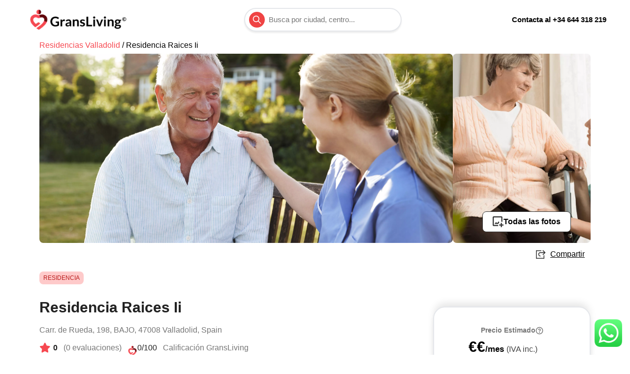

--- FILE ---
content_type: text/html; charset=utf-8
request_url: https://gransliving.com/residencia/residencia-raices-ii/
body_size: 39096
content:
<!DOCTYPE html><html lang="es"><head><meta charSet="utf-8"/><meta name="viewport" content="width=device-width, initial-scale=1"/><meta http-equiv="Content-Type" content="text/html; charset=utf-8"/><title>Residencia Raices Ii | Precio 2026, Fotos y Opiniones en Valladolid</title><meta name="robots" content="index,follow"/><meta name="description" content="Residencia Raices Ii es un centro de mayores en Carr. de Rueda, 198, BAJO, 47008 Valladolid, Spain. Descubre el precio, fotos y opiniones en www.gransliving.com!"/><meta name="twitter:card" content="summary_large_image"/><meta name="twitter:site" content="@gransliving"/><meta name="twitter:creator" content="@gransliving"/><meta property="og:title" content="Residencia Raices Ii | Precio 2026, Fotos y Opiniones en Valladolid"/><meta property="og:description" content="Residencia Raices Ii es un centro de mayores en Carr. de Rueda, 198, BAJO, 47008 Valladolid, Spain. Descubre el precio, fotos y opiniones en www.gransliving.com!"/><meta property="og:url" content="https://gransliving.com/residencia/residencia-raices-ii/"/><meta property="og:type" content="article"/><meta property="og:image" content="https://gransliving.com/og.png"/><meta property="og:image:alt" content="Residencia Residencia Raices Ii"/><meta property="og:image:type" content="image/jpeg"/><meta property="og:image:width" content="1200"/><meta property="og:image:height" content="630"/><meta property="og:locale" content="es_ES"/><meta property="og:site_name" content="GransLiving"/><link rel="canonical" href="https://gransliving.com/residencia/residencia-raices-ii/"/><meta property="author" content="GransLiving"/><link rel="icon" href="https://gransliving.com/favicon.ico"/><link rel="preload" href="/images/residence-page/nurse-talking-to-senior-man-in-residential-care-ho-2021-04-02-20-00-04-utc.webp" as="image" fetchPriority="high"/><meta name="next-head-count" content="31"/><link rel="preconnect" href="https://vercel.live"/><link rel="dns-prefetch" href="https://vercel.live"/><link rel="preload" href="/_next/static/css/72d2d8b50da22e77.css" as="style"/><link rel="preload" href="/_next/static/css/7c81f1e1351f6790.css" as="style"/><link rel="stylesheet" href="https://use.fontawesome.com/releases/v6.1.1/css/all.css"/><link type="stylesheet" href="https://use.fontawesome.com/releases/v5.13.0/css/all.css"/><script type="application/ld+json">{"@context":"https://schema.org","@type":"BreadcrumbList","itemListElement":[{"@type":"ListItem","position":1,"item":{"@id":"https://gransliving.com/residencias-ancianos/valladolid","name":"Valladolid"}},{"@type":"ListItem","position":2,"item":{"@id":"https://gransliving.com/residencia/residencia-raices-ii","name":"Residencia Raices Ii"}}]}</script><script type="application/ld+json">{"@context":"https://schema.org","@type":"LocalBusiness","@id":"https://gransliving.com","name":"Residencia Raices Ii","description":"Residencia Raices Ii es una residencia de mayores que está ubicada en ciudad, que ofrece servicios de cuidado para la memoria. Los precios varían en dependencia del tipo de habitación y de los cuidados extras que necesite el residente. Todas y cada una de las personas mayores en residencias reciben un trato personalizado de acuerdo a su condición. El centro tiene como objetivo mejorar su calidad de vida. Todos y cada uno de los residentes disfrutan de la compañía y la asistencia de un equipo profesional de atención que les ayuda con las actividades de la vida diaria como bañarse, vestirse, comer, administrar la medicación y otros servicios de cuidado personal. El programa de Residencia Raices Ii en Valladolid cuidado de la memoria ofrece actividades de enriquecimiento de la vida personalizadas y atractivas, dirigidas por personal altamente capacitado que anima a los residentes a hacer lo que les agrada y lo que pueden hacer. La vivienda cuenta también con servicio especializado para la atención médica de cada residente y un sistema de alerta diseñado para cada unidad las veinticuatro horas del día.","url":"https://gransliving.com/residencia/residencia-raices-ii","telephone":"983245479","priceRange":false,"image":false,"address":{"@type":"PostalAddress","streetAddress":"Carr. de Rueda, 198","addressLocality":"Valladolid","addressRegion":"Valladolid","postalCode":"47008","addressCountry":"ES"},"geo":{"latitude":41.652251,"longitude":-4.724532099999999,"@type":"GeoCoordinates"}}</script><link rel="preload" as="image" imageSrcSet="/_next/image/?url=%2Flogo%2Flogo-color-icon.png&amp;w=48&amp;q=75 1x, /_next/image/?url=%2Flogo%2Flogo-color-icon.png&amp;w=96&amp;q=75 2x" fetchPriority="high"/><link rel="preload" as="image" imageSrcSet="/_next/image/?url=%2Flogo%2Flogo-color-full.png&amp;w=256&amp;q=75 1x, /_next/image/?url=%2Flogo%2Flogo-color-full.png&amp;w=640&amp;q=75 2x" fetchPriority="high"/><script type="application/ld+json">{"@context":"https://schema.org","@type":"FAQPage","mainEntity":[{"@type":"Question","name":"¿Cual es el teléfono de la Residencia Raices Ii?","acceptedAnswer":{"@type":"Answer","text":"El teléfono es 983245479."}}]}</script><link rel="stylesheet" href="/_next/static/css/72d2d8b50da22e77.css" data-n-g=""/><link rel="stylesheet" href="/_next/static/css/7c81f1e1351f6790.css" data-n-p=""/><noscript data-n-css=""></noscript><script defer="" noModule="" src="/_next/static/chunks/polyfills-c67a75d1b6f99dc8.js"></script><script defer="" src="/_next/static/chunks/4608.f946ba9d8e9c8bc5.js"></script><script defer="" src="/_next/static/chunks/7255.7c3842e5bbc97078.js"></script><script defer="" src="/_next/static/chunks/5634.2b8c8d6aa382ae0d.js"></script><script defer="" src="/_next/static/chunks/1949.bd69281de89c1b52.js"></script><script defer="" src="/_next/static/chunks/6277-61d933b40918b954.js"></script><script defer="" src="/_next/static/chunks/6029.6639580477027e09.js"></script><script defer="" src="/_next/static/chunks/993.a0d337d31714fa91.js"></script><script defer="" src="/_next/static/chunks/5694.035405516f2f0fc5.js"></script><script defer="" src="/_next/static/chunks/4956.c5c1561ad6a81eaa.js"></script><script defer="" src="/_next/static/chunks/8626.02d5b114f5095745.js"></script><script defer="" src="/_next/static/chunks/3973.0b9db7c3ae117e61.js"></script><script defer="" src="/_next/static/chunks/7934.aabec87c4cfd6b46.js"></script><script defer="" src="/_next/static/chunks/2044.308a1417ba255b92.js"></script><script defer="" src="/_next/static/chunks/3139.cede23b421a4ca79.js"></script><script src="/_next/static/chunks/webpack-0fc64adac46e6434.js" defer=""></script><script src="/_next/static/chunks/framework-872b22c68d531a01.js" defer=""></script><script src="/_next/static/chunks/main-8261e5dcdb7d84b5.js" defer=""></script><script src="/_next/static/chunks/pages/_app-2d5001d07e1a87d9.js" defer=""></script><script src="/_next/static/chunks/6185-aafaa6722e577648.js" defer=""></script><script src="/_next/static/chunks/1536-e504b18c98cdf88b.js" defer=""></script><script src="/_next/static/chunks/2303-7c9267c1282a075a.js" defer=""></script><script src="/_next/static/chunks/3278-1703110bb431f3df.js" defer=""></script><script src="/_next/static/chunks/2877-5579d4034969e5a2.js" defer=""></script><script src="/_next/static/chunks/4424-94127385f260cf8c.js" defer=""></script><script src="/_next/static/chunks/pages/residencia/%5Bslug%5D-71d9ec0a18423948.js" defer=""></script><script src="/_next/static/2d08uqVayhJgYM1Plf4AL/_buildManifest.js" defer=""></script><script src="/_next/static/2d08uqVayhJgYM1Plf4AL/_ssgManifest.js" defer=""></script></head><body><link rel="preload" as="image" imageSrcSet="/_next/image/?url=%2Flogo%2Flogo-color-icon.png&amp;w=48&amp;q=75 1x, /_next/image/?url=%2Flogo%2Flogo-color-icon.png&amp;w=96&amp;q=75 2x" fetchPriority="high"/><link rel="preload" as="image" imageSrcSet="/_next/image/?url=%2Flogo%2Flogo-color-full.png&amp;w=256&amp;q=75 1x, /_next/image/?url=%2Flogo%2Flogo-color-full.png&amp;w=640&amp;q=75 2x" fetchPriority="high"/><link rel="preload" as="image" href="/images/residence-page/nurse-talking-to-senior-man-in-residential-care-ho-2021-04-02-20-00-04-utc.webp" fetchPriority="high"/><link rel="preload" as="image" href="/icon-message.svg"/><div id="__next"><header class="bg-white z-800 w-full h-20 font-primary sticky top-0"><div class="flex flex-row justify-between items-center px-5 md:px-12 h-full"><div class="md:hidden"><a href="/"><img alt="GransLiving Logo Picture" fetchPriority="high" width="40" height="40" decoding="async" data-nimg="1" class="cursor-pointer  m-2 flex-none" style="color:transparent" srcSet="/_next/image/?url=%2Flogo%2Flogo-color-icon.png&amp;w=48&amp;q=75 1x, /_next/image/?url=%2Flogo%2Flogo-color-icon.png&amp;w=96&amp;q=75 2x" src="/_next/image/?url=%2Flogo%2Flogo-color-icon.png&amp;w=96&amp;q=75"/></a></div><div class="hidden md:block"><a href="/"><img alt="GransLiving Logo Picture" fetchPriority="high" width="207" height="44" decoding="async" data-nimg="1" class="cursor-pointer  m-2 flex-none" style="color:transparent" srcSet="/_next/image/?url=%2Flogo%2Flogo-color-full.png&amp;w=256&amp;q=75 1x, /_next/image/?url=%2Flogo%2Flogo-color-full.png&amp;w=640&amp;q=75 2x" src="/_next/image/?url=%2Flogo%2Flogo-color-full.png&amp;w=640&amp;q=75"/></a></div><div class="flex flex-col flex-grow-0 z-100 "><div class="flex h-12 bg-white rounded-full border-2 shadow-shadow-search-bar max-w-xs 2xs:w-64 xs:w-96"><div class="px-2 flex flex-row items-center w-full"><button type="button" class="flex justify-center items-center h-8 w-8 text-white rounded-full bg-red-500 hover:bg-red-600"><svg xmlns="http://www.w3.org/2000/svg" class="h-5 w-5" fill="none" viewBox="0 0 24 24" stroke="currentColor"><path stroke-linecap="round" stroke-linejoin="round" stroke-width="2" d="M21 21l-6-6m2-5a7 7 0 11-14 0 7 7 0 0114 0z"></path></svg></button><textarea type="text" class="resize-none overflow-y-hidden  placeholder-text-secundary text-black pl-2  text-xs xl:text-md rounded-lg focus:shadow focus:outline-none 2xs:w-10/12" placeholder="Busca por ciudad, centro..." rows="1"></textarea></div></div><div class=" hidden bg-primary-white py-4 pr-1 w-60 sm:w-80 max-h-54 absolute top-16 shadow-shadow-bottom rounded-md overscroll-y-auto undefined"></div></div><div class="flex-none xl:hidden"><input id="abrir-cerrar" type="checkbox" name="abrir-cerrar"/><label for="abrir-cerrar" class="toggle-button"></label><div class="bg-primary-white w-full h-42 flex flex-col absolute z-50 left-0 hamburguer shadow-shadow-bot"><a class="p-1 px-4 py-2 text-primary-black border-gray-200 border-solid border-b-2 font-primary font-semibold cursor-pointer hover:text-primary-coral" href="/sobre-nosotros/">Sobre Nosotros</a><a class="p-1 px-4 py-2 text-primary-black border-gray-200 border-solid border-b-2 font-primary font-semibold cursor-pointer hover:text-primary-coral" href="/ventajas/">Ventajas</a><a class="p-1 px-4 py-2 text-primary-black border-gray-200 border-solid border-b-2 font-primary font-semibold cursor-pointer hover:text-primary-coral" href="/blog/">Blog</a><a class="p-1 px-4 py-2 text-primary-black border-gray-200 border-solid border-b-2 font-primary font-semibold cursor-pointer hover:text-primary-coral" href="/contacto/">Contacto</a></div></div></div><div class="false hidden items-center w-full h-9 bg-primary-coral"><span class="font-semibold text-white mx-auto"><a href="tel:+34644318219">¿Tienes alguna duda? Llámanos al <!-- -->644 318 219</a></span></div><div class="fixed right-0 mb-4 mr-4 bottom-20 lg:bottom-0"><div><a title="Mandanos un mensaje" href="https://api.whatsapp.com/send/?phone=34644318219&amp;text=Hola+GransLiving%21%0D%0A%0D%0AQuiero+saber+mas+informaci%C3%B3n+sobre+-+https%3A%2F%2Fgransliving.com/residencia/residencia-raices-ii/&amp;app_absent=0" target="_blank" rel="noreferrer" class="block w-14 h-14 rounded-full transition-all shadow hover:shadow-lg transform hover:scale-110 hover:rotate-12 relative"><img alt="logo WhatsApp" loading="lazy" decoding="async" data-nimg="fill" style="position:absolute;height:100%;width:100%;left:0;top:0;right:0;bottom:0;object-fit:cover;color:transparent" src="/whatsapp-logo.webp"/></a></div></div></header><main><div class="mx-auto max-w-6xl"><p class="m-4 mt-0 font-primary w-5/6"><a class="text-primary-coral" href="/residencias-ancianos/valladolid">Residencias <!-- -->Valladolid<!-- --> </a>/ <!-- -->Residencia Raices Ii</p><div class="z-10 relative flex flex-row right-4 lg:right-5 lg:top-96 lg:-mb-9 top-0 mb-0 align-left justify-end cursor-pointer"><img alt="Share logo" loading="lazy" width="40" height="40" decoding="async" data-nimg="1" style="color:transparent" src="/logo/svg/icon-share.svg"/></div><div class="w-full px-4  flex justify-center "><div class="w-full relative"><section class="flex gap-1 flex-grow flex-1"><div class="w-full lg:w-3/4  h-96 relative"><img classes="lg:rounded-lg w-full bg-cover bg-center cursor-pointer" fetchPriority="high" decoding="async" data-nimg="fill" class="lg:rounded-lg w-full bg-cover bg-center cursor-pointer" style="position:absolute;height:100%;width:100%;left:0;top:0;right:0;bottom:0;object-fit:cover;color:transparent" src="/images/residence-page/nurse-talking-to-senior-man-in-residential-care-ho-2021-04-02-20-00-04-utc.webp"/></div></section><div class="mx-auto max-w-7xl flex bottom-16 justify-end w-full relative pr-10"><button class="z-30 flex justify-center items-center gap-3 border py-2 px-5 rounded-lg bg-white border-primary-black text-text-black font-primary relative float-right"><img alt="Img logo" loading="lazy" width="22" height="22" decoding="async" data-nimg="1" style="color:transparent" src="/logo/svg/icon-img.svg"/><span class="font-semibold">Todas las fotos</span></button></div></div><div class="z-100 fixed w-full h-full flex items-center justify-center top-0 left-0 hidden"></div><div id="carousel" class="z-900 h-0 w-4/5 xl:max-w-4xl bg-gray-50 rounded-xl fixed inset-y-10 mx-auto xl:left-1/4   hidden"></div></div><div class="flex flex-wrap m-2"><p class="m-2 text-xs text-red-700 rounded-lg px-2 py-1 cursor-pointer bg-red-200">RESIDENCIA</p></div><div id="detalle-residencia" class="m-4"><h1 class="text-text-primary text-3xl">Residencia Raices Ii</h1><p class="text-text-secundary text-base font-primary mt-3">Carr. de Rueda, 198, BAJO, 47008 Valladolid, Spain</p><div class="flex flex-col md:flex-row"><div class="flex flex-row"><i class="fas fa-star icono-evaluacion text-text-coral"></i><p class="font-primary text-base text-text-primary font-bold mt-3">0<!-- --> <span class="text-text-secundary font-light ml-2">(<!-- -->0<!-- --> evaluaciones)</span></p></div><span class="mr-3"></span><div class="flex flex-row  gap-2"><div class="mt-3"><img classes="h-fit mt-2" loading="lazy" width="20" height="20" decoding="async" data-nimg="1" class="h-fit mt-2" style="color:transparent" src="/logo/logo-color-icon.webp"/></div><p class="font-primary text-base text-text-primary mt-3">0<!-- -->/100<!-- --> <a href="#calificacion-gransliving"><span class="text-text-secundary font-light ml-2 cursor-pointer">Calificación GransLiving</span></a></p></div></div></div><div><div id="precio-residencia-responsive" class="fixed bottom-0 h-16 pt-2 w-full bg-white lg:w-80 lg:h-full lg:pt-0 lg:flex lg:flex-col lg:sticky lg:top-32 lg:bg-white lg:mr-4 lg:float-right lg:-mt-32 lg:border-2 lg:rounded-3xl shadow-shadow-top z-100"><div class="flex flex-row items-center justify-between lg:pt-2  lg:mt-7  px-2  lg:flex lg:flex-col lg:items-center lg:justify-center lg:gap-3  pb-5 lg:px-8"><section class="flex flex-col"><span class="flex items-center gap-1 text-xs lg:justify-center"><p class="sm:ml-4 lg:ml-0 font-primary text-text-secundary font-semibold text-sm"></p></span><h3 class="font-semibold text-black sm:ml-4 text-base md:text-2xl lg:text-3xl  ">€€<span class="font-semibold leading-6 text-lg xsm:text-lg">/mes<!-- --> <span class="hidden md:inline text-xs xsm:text-base font-normal text-text-tertiary">(IVA inc.)</span></span></h3><p class="text-primary-black inline-block"></p></section><button class="3xs:px-4 3xs:py-2 3xs:w-32 3xs:mr-5 xs:mr-0  xs:w-auto 2xs:w-auto h-auto  bg-primary-coral font-primary rounded-lg xs:p-3 xs:px-7  sm:py-3 lg:py-3 lg:px-12 text-white font-bold md:font-thin text-sm md:text-base leading-6  ">Comprobar Disponibilidad</button></div></div><hr class="m-5 mt-7 md:w-8/12"/><h2 class="m-4 mt-7 mb-7 text-xl">Solicita más información</h2><div id="contacto-residencia" class="m-4 flex flex-col md:flex-row lg:-mt-4"><div class="md:border-r-2 md:border-primary-gray-light pr-4"><p class="text-text-secundary font-primary text-sm">Para hablar con un Residente</p><h4 class="mt-2"><a href="tel:983245479">983245479</a></h4></div><div class="md:ml-4 md:mt-0 mt-4"><p class="text-text-secundary font-primary text-sm">Para precio y disponibilidad</p><h4 class="mt-2"><a href="tel:+34644318219">644 318 219</a></h4></div></div><hr class="m-4 mt-7 md:w-8/12"/><div class=" lg:sticky lg:top-88 lg:-mt-32"><div class="lg:mt-32"><div class="flex flex-col justify-center items-center md:items-start lg:items-center gap-5 p-6 lg:float-right lg:border-2 lg:rounded-3xl lg:shadow-shadow-top lg:bg-white lg:mr-4 lg:absolute lg:right-0 lg:w-80"><h4 class="text-xl text-primary-black">Solicita más información</h4><input placeholder="Nombre" class="w-full md:w-1/2 lg:w-full placeholder-primary-gray bg-white text-gray-800 border focus:ring-1 ring-primary-coral border-gray-400 rounded outline-none transition duration-100 px-3 py-2" name="name" value=""/><input placeholder="Email" class="w-full md:w-1/2 lg:w-full placeholder-primary-gray bg-white text-gray-800 border focus:ring-1 ring-primary-coral border-gray-400 rounded outline-none transition duration-100 px-3 py-2" name="email" value=""/><input placeholder="Teléfono" class="w-full md:w-1/2 lg:w-full placeholder-primary-gray bg-white text-gray-800 border focus:ring-1 ring-primary-coral border-gray-400 rounded outline-none transition duration-100 px-3 py-2" name="phone" value=""/><button class="bg-white border-2 border-black text-center h-12 w-64 flex justify-center items-center rounded-lg shadow"><span class="h-full w-full flex justify-center items-center gap-3"><img src="/icon-message.svg" alt="Message icon" width="20" height="20"/><span class="text-lg font-semibold">Enviar</span></span></button></div></div></div><hr class="m-4 mt-7 md:w-8/12"/><div id="descripcion-residencia" class="md:w-8/12"><h2 class="m-4 mt-7 mb-5 text-xl">Acerca del centro</h2><p class="m-4 font-primary font-light text-base leading-5 text-text-primary">Residencia Raices Ii es una residencia de mayores que está ubicada en ciudad, que ofrece servicios de cuidado para la memoria. Los precios varían en dependencia del tipo de habitación y de los cuidados extras que necesite el residente. Todas y cada una de las personas mayores en residencias reciben ...</p><p class="m-4 underline font-primary text-base leading-5 text-text-primary cursor-pointer">Mostrar más</p></div><hr class="m-4 mt-7 md:w-8/12"/><div id="calificacion-gransliving" class="md:w-8/12"><div class="flex flex-row items-center"><div class="relative h-12 ml-4 mt-5 lg:mt-5"><img classes="w-8 h-8 ml-4 mt-6 mb-5" loading="lazy" width="32" height="32" decoding="async" data-nimg="1" class="w-8 h-8 ml-4 mt-6 mb-5" style="color:transparent" src="/logo/logo-color-icon.webp"/></div><h2 class="ml-2 mt-7 mb-5 text-xl">Calificación GransLiving</h2></div><p class="m-4 font-primary text-base leading-5 text-text-primary">La puntuación de confianza de GransLiving califica el cumplimiento de la normativa.</p><div class="md:flex md:w-full"><div class="ml-6 mr-6 flex justify-center"><svg width="100" height="139" viewBox="0 0 150 150" fill="none" xmlns="http://www.w3.org/2000/svg"><path d="M14.0188 158.54V173H12.6388C12.4254 173 12.2454 172.967 12.0988 172.9C11.9588 172.827 11.8221 172.707 11.6888 172.54L4.13875 162.9C4.17875 163.34 4.19875 163.747 4.19875 164.12V173H1.82875V158.54H3.23875C3.35208 158.54 3.44875 158.547 3.52875 158.56C3.61542 158.567 3.68875 158.587 3.74875 158.62C3.81542 158.647 3.87875 158.69 3.93875 158.75C3.99875 158.803 4.06542 158.877 4.13875 158.97L11.7188 168.65C11.6988 168.417 11.6821 168.187 11.6688 167.96C11.6554 167.733 11.6488 167.523 11.6488 167.33V158.54H14.0188ZM21.0764 162.58C21.8364 162.58 22.5264 162.703 23.1464 162.95C23.7731 163.197 24.3064 163.547 24.7464 164C25.1931 164.453 25.5364 165.007 25.7764 165.66C26.0164 166.313 26.1364 167.043 26.1364 167.85C26.1364 168.663 26.0164 169.397 25.7764 170.05C25.5364 170.703 25.1931 171.26 24.7464 171.72C24.3064 172.18 23.7731 172.533 23.1464 172.78C22.5264 173.027 21.8364 173.15 21.0764 173.15C20.3097 173.15 19.6131 173.027 18.9864 172.78C18.3597 172.533 17.8231 172.18 17.3764 171.72C16.9364 171.26 16.5931 170.703 16.3464 170.05C16.1064 169.397 15.9864 168.663 15.9864 167.85C15.9864 167.043 16.1064 166.313 16.3464 165.66C16.5931 165.007 16.9364 164.453 17.3764 164C17.8231 163.547 18.3597 163.197 18.9864 162.95C19.6131 162.703 20.3097 162.58 21.0764 162.58ZM21.0764 171.25C21.9297 171.25 22.5597 170.963 22.9664 170.39C23.3797 169.817 23.5864 168.977 23.5864 167.87C23.5864 166.763 23.3797 165.92 22.9664 165.34C22.5597 164.76 21.9297 164.47 21.0764 164.47C20.2097 164.47 19.5664 164.763 19.1464 165.35C18.7331 165.93 18.5264 166.77 18.5264 167.87C18.5264 168.97 18.7331 169.81 19.1464 170.39C19.5664 170.963 20.2097 171.25 21.0764 171.25ZM46.1141 165.77C46.1141 166.83 45.9374 167.803 45.5841 168.69C45.2307 169.577 44.7341 170.34 44.0941 170.98C43.4541 171.62 42.6841 172.117 41.7841 172.47C40.8841 172.823 39.8841 173 38.7841 173H33.2741V158.54H38.7841C39.8841 158.54 40.8841 158.72 41.7841 159.08C42.6841 159.433 43.4541 159.93 44.0941 160.57C44.7341 161.203 45.2307 161.963 45.5841 162.85C45.9374 163.737 46.1141 164.71 46.1141 165.77ZM43.3541 165.77C43.3541 164.977 43.2474 164.267 43.0341 163.64C42.8274 163.007 42.5241 162.473 42.1241 162.04C41.7307 161.6 41.2507 161.263 40.6841 161.03C40.1241 160.797 39.4907 160.68 38.7841 160.68H35.9741V170.86H38.7841C39.4907 170.86 40.1241 170.743 40.6841 170.51C41.2507 170.277 41.7307 169.943 42.1241 169.51C42.5241 169.07 42.8274 168.537 43.0341 167.91C43.2474 167.277 43.3541 166.563 43.3541 165.77ZM50.4831 162.74V173H48.0031V162.74H50.4831ZM50.8231 159.75C50.8231 159.963 50.7798 160.163 50.6931 160.35C50.6065 160.537 50.4898 160.7 50.3431 160.84C50.2031 160.98 50.0365 161.093 49.8431 161.18C49.6498 161.26 49.4431 161.3 49.2231 161.3C49.0098 161.3 48.8065 161.26 48.6131 161.18C48.4265 161.093 48.2631 160.98 48.1231 160.84C47.9831 160.7 47.8698 160.537 47.7831 160.35C47.7031 160.163 47.6631 159.963 47.6631 159.75C47.6631 159.53 47.7031 159.323 47.7831 159.13C47.8698 158.937 47.9831 158.77 48.1231 158.63C48.2631 158.49 48.4265 158.38 48.6131 158.3C48.8065 158.213 49.0098 158.17 49.2231 158.17C49.4431 158.17 49.6498 158.213 49.8431 158.3C50.0365 158.38 50.2031 158.49 50.3431 158.63C50.4898 158.77 50.6065 158.937 50.6931 159.13C50.7798 159.323 50.8231 159.53 50.8231 159.75ZM59.2613 164.74C59.1946 164.847 59.1246 164.923 59.0513 164.97C58.9779 165.01 58.8846 165.03 58.7713 165.03C58.6513 165.03 58.5213 164.997 58.3813 164.93C58.2479 164.863 58.0913 164.79 57.9113 164.71C57.7313 164.623 57.5246 164.547 57.2912 164.48C57.0646 164.413 56.7946 164.38 56.4813 164.38C55.9946 164.38 55.6113 164.483 55.3313 164.69C55.0579 164.897 54.9213 165.167 54.9213 165.5C54.9213 165.72 54.9913 165.907 55.1313 166.06C55.2779 166.207 55.4679 166.337 55.7013 166.45C55.9413 166.563 56.2113 166.667 56.5113 166.76C56.8113 166.847 57.1146 166.943 57.4213 167.05C57.7346 167.157 58.0413 167.28 58.3413 167.42C58.6413 167.553 58.9079 167.727 59.1413 167.94C59.3813 168.147 59.5713 168.397 59.7113 168.69C59.8579 168.983 59.9313 169.337 59.9313 169.75C59.9313 170.243 59.8413 170.7 59.6613 171.12C59.4879 171.533 59.2279 171.893 58.8813 172.2C58.5346 172.5 58.1046 172.737 57.5913 172.91C57.0846 173.077 56.4979 173.16 55.8313 173.16C55.4779 173.16 55.1313 173.127 54.7913 173.06C54.4579 173 54.1346 172.913 53.8213 172.8C53.5146 172.687 53.2279 172.553 52.9613 172.4C52.7013 172.247 52.4713 172.08 52.2713 171.9L52.8413 170.96C52.9146 170.847 53.0013 170.76 53.1012 170.7C53.2012 170.64 53.3279 170.61 53.4813 170.61C53.6346 170.61 53.7779 170.653 53.9113 170.74C54.0513 170.827 54.2113 170.92 54.3913 171.02C54.5713 171.12 54.7813 171.213 55.0213 171.3C55.2679 171.387 55.5779 171.43 55.9513 171.43C56.2446 171.43 56.4946 171.397 56.7013 171.33C56.9146 171.257 57.0879 171.163 57.2213 171.05C57.3613 170.937 57.4612 170.807 57.5213 170.66C57.5879 170.507 57.6213 170.35 57.6213 170.19C57.6213 169.95 57.5479 169.753 57.4013 169.6C57.2613 169.447 57.0713 169.313 56.8312 169.2C56.5979 169.087 56.3279 168.987 56.0213 168.9C55.7213 168.807 55.4113 168.707 55.0913 168.6C54.7779 168.493 54.4679 168.37 54.1613 168.23C53.8613 168.083 53.5913 167.9 53.3513 167.68C53.1179 167.46 52.9279 167.19 52.7813 166.87C52.6413 166.55 52.5713 166.163 52.5713 165.71C52.5713 165.29 52.6546 164.89 52.8213 164.51C52.9879 164.13 53.2313 163.8 53.5513 163.52C53.8779 163.233 54.2813 163.007 54.7613 162.84C55.2479 162.667 55.8079 162.58 56.4413 162.58C57.1479 162.58 57.7913 162.697 58.3713 162.93C58.9513 163.163 59.4346 163.47 59.8213 163.85L59.2613 164.74ZM64.2603 170.34C64.5403 170.68 64.8436 170.92 65.1703 171.06C65.5036 171.2 65.8636 171.27 66.2503 171.27C66.6236 171.27 66.9603 171.2 67.2603 171.06C67.5603 170.92 67.8136 170.707 68.0203 170.42C68.2336 170.133 68.397 169.773 68.5103 169.34C68.6236 168.9 68.6803 168.383 68.6803 167.79C68.6803 167.19 68.6303 166.683 68.5303 166.27C68.437 165.85 68.3003 165.51 68.1203 165.25C67.9403 164.99 67.7203 164.8 67.4603 164.68C67.207 164.56 66.917 164.5 66.5903 164.5C66.077 164.5 65.6403 164.61 65.2803 164.83C64.9203 165.043 64.5803 165.347 64.2603 165.74V170.34ZM64.1303 164.14C64.5503 163.667 65.027 163.283 65.5603 162.99C66.0936 162.697 66.7203 162.55 67.4403 162.55C68.0003 162.55 68.5103 162.667 68.9703 162.9C69.437 163.133 69.837 163.473 70.1703 163.92C70.5103 164.36 70.7703 164.907 70.9503 165.56C71.137 166.207 71.2303 166.95 71.2303 167.79C71.2303 168.557 71.127 169.267 70.9203 169.92C70.7136 170.573 70.417 171.14 70.0303 171.62C69.6503 172.1 69.187 172.477 68.6403 172.75C68.1003 173.017 67.4936 173.15 66.8203 173.15C66.247 173.15 65.757 173.063 65.3503 172.89C64.9436 172.71 64.5803 172.463 64.2603 172.15V176.35H61.7903V162.74H63.3003C63.6203 162.74 63.8303 162.89 63.9303 163.19L64.1303 164.14ZM77.6975 162.58C78.4575 162.58 79.1475 162.703 79.7675 162.95C80.3942 163.197 80.9275 163.547 81.3675 164C81.8142 164.453 82.1575 165.007 82.3975 165.66C82.6375 166.313 82.7575 167.043 82.7575 167.85C82.7575 168.663 82.6375 169.397 82.3975 170.05C82.1575 170.703 81.8142 171.26 81.3675 171.72C80.9275 172.18 80.3942 172.533 79.7675 172.78C79.1475 173.027 78.4575 173.15 77.6975 173.15C76.9308 173.15 76.2342 173.027 75.6075 172.78C74.9808 172.533 74.4442 172.18 73.9975 171.72C73.5575 171.26 73.2142 170.703 72.9675 170.05C72.7275 169.397 72.6075 168.663 72.6075 167.85C72.6075 167.043 72.7275 166.313 72.9675 165.66C73.2142 165.007 73.5575 164.453 73.9975 164C74.4442 163.547 74.9808 163.197 75.6075 162.95C76.2342 162.703 76.9308 162.58 77.6975 162.58ZM77.6975 171.25C78.5508 171.25 79.1808 170.963 79.5875 170.39C80.0008 169.817 80.2075 168.977 80.2075 167.87C80.2075 166.763 80.0008 165.92 79.5875 165.34C79.1808 164.76 78.5508 164.47 77.6975 164.47C76.8308 164.47 76.1875 164.763 75.7675 165.35C75.3542 165.93 75.1475 166.77 75.1475 167.87C75.1475 168.97 75.3542 169.81 75.7675 170.39C76.1875 170.963 76.8308 171.25 77.6975 171.25ZM86.9519 164C87.1585 163.793 87.3752 163.603 87.6019 163.43C87.8352 163.25 88.0785 163.1 88.3319 162.98C88.5919 162.853 88.8685 162.757 89.1619 162.69C89.4552 162.617 89.7752 162.58 90.1219 162.58C90.6819 162.58 91.1785 162.677 91.6119 162.87C92.0452 163.057 92.4052 163.323 92.6919 163.67C92.9852 164.01 93.2052 164.42 93.3519 164.9C93.5052 165.373 93.5819 165.897 93.5819 166.47V173H91.1119V166.47C91.1119 165.843 90.9685 165.36 90.6819 165.02C90.3952 164.673 89.9585 164.5 89.3719 164.5C88.9452 164.5 88.5452 164.597 88.1719 164.79C87.7985 164.983 87.4452 165.247 87.1119 165.58V173H84.6419V162.74H86.1519C86.4719 162.74 86.6819 162.89 86.7819 163.19L86.9519 164ZM98.4909 162.74V173H96.0109V162.74H98.4909ZM98.8309 159.75C98.8309 159.963 98.7876 160.163 98.7009 160.35C98.6143 160.537 98.4976 160.7 98.3509 160.84C98.2109 160.98 98.0443 161.093 97.8509 161.18C97.6576 161.26 97.4509 161.3 97.2309 161.3C97.0176 161.3 96.8143 161.26 96.6209 161.18C96.4343 161.093 96.2709 160.98 96.1309 160.84C95.9909 160.7 95.8776 160.537 95.7909 160.35C95.7109 160.163 95.6709 159.963 95.6709 159.75C95.6709 159.53 95.7109 159.323 95.7909 159.13C95.8776 158.937 95.9909 158.77 96.1309 158.63C96.2709 158.49 96.4343 158.38 96.6209 158.3C96.8143 158.213 97.0176 158.17 97.2309 158.17C97.4509 158.17 97.6576 158.213 97.8509 158.3C98.0443 158.38 98.2109 158.49 98.3509 158.63C98.4976 158.77 98.6143 158.937 98.7009 159.13C98.7876 159.323 98.8309 159.53 98.8309 159.75ZM103.479 170.34C103.759 170.68 104.062 170.92 104.389 171.06C104.722 171.2 105.072 171.27 105.439 171.27C105.819 171.27 106.159 171.203 106.459 171.07C106.766 170.93 107.026 170.717 107.239 170.43C107.452 170.137 107.616 169.767 107.729 169.32C107.842 168.867 107.899 168.327 107.899 167.7C107.899 166.573 107.712 165.76 107.339 165.26C106.966 164.753 106.429 164.5 105.729 164.5C105.256 164.5 104.842 164.61 104.489 164.83C104.136 165.043 103.799 165.347 103.479 165.74V170.34ZM103.479 164C103.892 163.567 104.349 163.223 104.849 162.97C105.356 162.71 105.932 162.58 106.579 162.58C107.172 162.58 107.706 162.697 108.179 162.93C108.659 163.163 109.066 163.5 109.399 163.94C109.739 164.373 109.999 164.9 110.179 165.52C110.359 166.14 110.449 166.837 110.449 167.61C110.449 168.443 110.346 169.2 110.139 169.88C109.932 170.56 109.636 171.143 109.249 171.63C108.869 172.11 108.409 172.483 107.869 172.75C107.329 173.017 106.729 173.15 106.069 173.15C105.749 173.15 105.459 173.117 105.199 173.05C104.939 172.99 104.699 172.903 104.479 172.79C104.259 172.677 104.056 172.54 103.869 172.38C103.689 172.213 103.516 172.03 103.349 171.83L103.239 172.52C103.199 172.693 103.129 172.817 103.029 172.89C102.936 172.963 102.806 173 102.639 173H101.009V158.14H103.479V164ZM114.857 158.14V173H112.387V158.14H114.857ZM123.928 166.69C123.928 166.37 123.881 166.07 123.788 165.79C123.701 165.503 123.568 165.253 123.388 165.04C123.208 164.827 122.978 164.66 122.698 164.54C122.424 164.413 122.104 164.35 121.738 164.35C121.024 164.35 120.461 164.553 120.048 164.96C119.641 165.367 119.381 165.943 119.268 166.69H123.928ZM119.218 168.18C119.258 168.707 119.351 169.163 119.498 169.55C119.644 169.93 119.838 170.247 120.078 170.5C120.318 170.747 120.601 170.933 120.928 171.06C121.261 171.18 121.628 171.24 122.028 171.24C122.428 171.24 122.771 171.193 123.058 171.1C123.351 171.007 123.604 170.903 123.818 170.79C124.038 170.677 124.228 170.573 124.388 170.48C124.554 170.387 124.714 170.34 124.868 170.34C125.074 170.34 125.228 170.417 125.328 170.57L126.038 171.47C125.764 171.79 125.458 172.06 125.118 172.28C124.778 172.493 124.421 172.667 124.048 172.8C123.681 172.927 123.304 173.017 122.918 173.07C122.538 173.123 122.168 173.15 121.808 173.15C121.094 173.15 120.431 173.033 119.818 172.8C119.204 172.56 118.671 172.21 118.218 171.75C117.764 171.283 117.408 170.71 117.148 170.03C116.888 169.343 116.758 168.55 116.758 167.65C116.758 166.95 116.871 166.293 117.098 165.68C117.324 165.06 117.648 164.523 118.068 164.07C118.494 163.61 119.011 163.247 119.618 162.98C120.231 162.713 120.921 162.58 121.688 162.58C122.334 162.58 122.931 162.683 123.478 162.89C124.024 163.097 124.494 163.4 124.888 163.8C125.281 164.193 125.588 164.68 125.808 165.26C126.034 165.833 126.148 166.49 126.148 167.23C126.148 167.603 126.108 167.857 126.028 167.99C125.948 168.117 125.794 168.18 125.568 168.18H119.218Z" fill="#222222"></path><path opacity="0.4" d="M113.416 43.4589C106.639 37.7769 98.0548 34.6434 89.1741 34.61C83.6357 34.6339 78.1585 35.757 73.0665 37.9127C67.437 40.293 61.0695 40.293 55.4401 37.9127C50.3479 35.757 44.8708 34.6339 39.3326 34.61C30.4548 34.6421 21.8733 37.7759 15.1021 43.4589C-0.948259 56.408 -2.39799 79.1514 11.5583 100.027C17.1152 108.34 26.2161 117.691 37.595 127.121C38.0564 127.5 38.7057 127.558 39.2289 127.269C51.9494 119.894 63.7437 111.056 74.3666 100.938C74.9175 100.389 74.915 99.5024 74.3608 98.9569C74.3054 98.9025 74.2459 98.8531 74.1826 98.8084L66.1288 93.2164C63.7129 91.5632 60.5046 91.6042 58.1325 93.319C53.3086 96.8089 48.2839 100.018 43.0832 102.931C42.5286 103.244 41.8312 103.15 41.3804 102.703C36.8289 98.3984 32.7347 93.6432 29.1615 88.5129C23.2594 79.6864 21.2575 68.4115 29.3112 60.4966C37.1578 52.8091 48.0418 54.9956 55.9232 59.483C61.1017 62.4316 67.4736 62.4316 72.6522 59.483C80.5331 54.9958 91.4176 52.8093 99.2641 60.4966C107.318 68.4688 105.201 79.618 99.4136 88.5129C91.7514 100.334 74.0097 117.566 48.0304 133.088C47.3702 133.502 47.1738 134.368 47.5921 135.021C47.6759 135.153 47.7815 135.269 47.904 135.366C52.8054 138.999 57.833 142.416 62.792 145.422C63.6873 145.957 64.8076 145.957 65.7029 145.422C86.1252 133.077 107.698 113.978 117.063 100.027C130.973 79.1514 129.524 56.408 113.416 43.4589Z" fill="#717780"></path><path opacity="0.4" d="M81.2463 16.7868C81.244 25.3161 74.781 32.4879 66.2206 33.4601C65.5792 33.5383 64.9334 33.5765 64.2874 33.574C54.9213 33.574 47.3284 26.0581 47.3284 16.7871C47.3284 7.516 54.9213 0.000112948 64.2874 0.000112948C64.9334 -0.00235911 65.5792 0.0357521 66.2206 0.114034C74.781 1.08576 81.244 8.25762 81.2463 16.7868Z" fill="#717780"></path><path d="M66.2206 33.4598C63.6433 22.4907 63.6433 11.0825 66.2206 0.113586C75.523 1.19182 82.1813 9.53049 81.0922 18.7389C80.1786 26.4637 74.0244 32.5555 66.2206 33.4598Z" fill="#797979"></path><path d="M123.218 88.2282C116.2 86.8259 109.431 84.4041 103.13 81.0417C105.603 73.9011 105.178 66.3049 99.2522 60.5421C92.7171 54.1302 84.0649 54.5857 76.8167 57.5126C73.005 51.9183 70.0036 45.823 67.8997 39.4045C69.6839 39.117 71.4264 38.6162 73.0887 37.9127C78.1821 35.7607 83.6585 34.6378 89.1964 34.61C98.0776 34.6413 106.663 37.775 113.438 43.4589C126.52 53.9936 129.914 71.0084 123.218 88.2282Z" fill="#797979"></path></svg></div><div><div class="flex flex-row justify-between"><p class="font-primary text-text-primary text-base ml-6 mt-2 leading-5 md:mr-20">Seguridad</p><div class="flex flex-row mr-4 md:ml-4"><div class="score-empty"><div class="score-full" style="width:0%"></div></div></div></div><div class="flex flex-row justify-between"><p class="font-primary text-text-primary text-base ml-6 mt-2 leading-5">Efectividad</p><div class="flex flex-row mr-4"><div class="score-empty"><div class="score-full" style="width:0%"></div></div></div></div><div class="flex flex-row justify-between"><p class="font-primary text-text-primary text-base ml-6 mt-2 leading-5">Cuidado</p><div class="flex flex-row mr-4"><div class="score-empty"><div class="score-full" style="width:0%"></div></div></div></div><div class="flex flex-row justify-between"><p class="font-primary text-text-primary text-base ml-6 mt-2 leading-5">Responsabilidad</p><div class="flex flex-row mr-4"><div class="score-empty"><div class="score-full" style="width:0%"></div></div></div></div><div class="flex flex-row justify-between"><p class="font-primary text-text-primary text-base ml-6 mt-2 leading-5">Bien Gestionado</p><div class="flex flex-row mr-4"><div class="score-empty"><div class="score-full" style="width:0%"></div></div></div></div></div></div></div><hr class="m-4 mt-7 md:w-8/12"/><div id="opciones-destacadas" class="bg-primary-input m-4 pb-7 pt-1 md:w-8/12 "><h2 class="m-4 mt-4 mb-5 text-xl">Opciones destacadas para mayores:<!-- --> </h2><div class="md:flex md:flex-col"><div><div class="flex flex-row mb-2"><i class="fas fa-check icono-evaluacion ml-4 mt-2 text-text-coral"></i><p class="font-primary text-text-primary text-base ml-4 mt-3 leading-5">Area de dirección</p></div><div class="flex flex-row mb-2"><i class="fas fa-check icono-evaluacion ml-4 mt-2 text-text-coral"></i><p class="font-primary text-text-primary text-base ml-4 mt-3 leading-5">Zona residencial</p></div><div class="flex flex-row mb-2"><i class="fas fa-check icono-evaluacion ml-4 mt-2 text-text-coral"></i><p class="font-primary text-text-primary text-base ml-4 mt-3 leading-5">Servicios generales</p></div><div class="flex flex-row mb-2"><i class="fas fa-check icono-evaluacion ml-4 mt-2 text-text-coral"></i><p class="font-primary text-text-primary text-base ml-4 mt-3 leading-5">Atención especial</p></div><div class="flex flex-row mb-2"><i class="fas fa-check icono-evaluacion ml-4 mt-2 text-text-coral"></i><p class="font-primary text-text-primary text-base ml-4 mt-3 leading-5">Zonas comunes</p></div></div></div></div><hr class="m-4 mt-7 md:w-8/12"/><div id="opciones-destacadas" class="m-4 pb-7 pt-1 md:w-8/12"><h2 class="mt-10 mb-6 text-2xxl px-2 text-primary-black font-bold">Servicios</h2><article class="my-8"><div class="flex justify-start items-center"><i class="fas fa-couch text-xl m-2"></i><h3 class="m-2 text-lg xl:text-xl">Áreas comunes</h3></div><div class="md:flex mx-2 mb-2"><div class="3md:flex 3md:flex-wrap w-full"><div class="flex flex-row mb-2 3md:w-2/4"><i class="fas fa-check text-md m-2"></i><p class="font-primary text-text-primary text-base ml-2 mt-3 leading-5">Administración</p></div><div class="flex flex-row mb-2 3md:w-2/4"><i class="fas fa-check text-md m-2"></i><p class="font-primary text-text-primary text-base ml-2 mt-3 leading-5">Área residencial</p></div><div class="flex flex-row mb-2 3md:w-2/4"><i class="fas fa-check text-md m-2"></i><p class="font-primary text-text-primary text-base ml-2 mt-3 leading-5">Servicios generales</p></div><div class="flex flex-row mb-2 3md:w-2/4"><i class="fas fa-check text-md m-2"></i><p class="font-primary text-text-primary text-base ml-2 mt-3 leading-5">Atención especial</p></div><div class="flex flex-row mb-2 3md:w-2/4"><i class="fas fa-check text-md m-2"></i><p class="font-primary text-text-primary text-base ml-2 mt-3 leading-5">Áreas comunes</p></div></div></div></article></div></div><hr class="m-4 mt-7 hidden md:block"/><div><h2 id="opinion" class="my-4 mt-6 mx-2 md:mx-4 text-2xxl leading-8 font-bold text-primary-black text-center md:text-left">Valoración</h2><div class="flex flex-col-reverse my-4 w-36 mx-auto md:mx-4"><div class="flex flex-col justify-center mr-6"><p class="text-6xl font-primary font-bold text-center">0,0</p></div><div class="py-3 flex"><svg width="24" height="24" viewBox="0 0 24 24" fill="#cccccc" xmlns="http://www.w3.org/2000/svg"><path d="M12 2L15.09 8.26L22 9.27L17 14.14L18.18 21.02L12 17.77L5.82 21.02L7 14.14L2 9.27L8.91 8.26L12 2Z" stroke="#cccccc" stroke-width="2" stroke-linecap="round" stroke-linejoin="round"></path></svg><svg width="24" height="24" viewBox="0 0 24 24" fill="#cccccc" xmlns="http://www.w3.org/2000/svg"><path d="M12 2L15.09 8.26L22 9.27L17 14.14L18.18 21.02L12 17.77L5.82 21.02L7 14.14L2 9.27L8.91 8.26L12 2Z" stroke="#cccccc" stroke-width="2" stroke-linecap="round" stroke-linejoin="round"></path></svg><svg width="24" height="24" viewBox="0 0 24 24" fill="#cccccc" xmlns="http://www.w3.org/2000/svg"><path d="M12 2L15.09 8.26L22 9.27L17 14.14L18.18 21.02L12 17.77L5.82 21.02L7 14.14L2 9.27L8.91 8.26L12 2Z" stroke="#cccccc" stroke-width="2" stroke-linecap="round" stroke-linejoin="round"></path></svg><svg width="24" height="24" viewBox="0 0 24 24" fill="#cccccc" xmlns="http://www.w3.org/2000/svg"><path d="M12 2L15.09 8.26L22 9.27L17 14.14L18.18 21.02L12 17.77L5.82 21.02L7 14.14L2 9.27L8.91 8.26L12 2Z" stroke="#cccccc" stroke-width="2" stroke-linecap="round" stroke-linejoin="round"></path></svg><svg width="24" height="24" viewBox="0 0 24 24" fill="#cccccc" xmlns="http://www.w3.org/2000/svg"><path d="M12 2L15.09 8.26L22 9.27L17 14.14L18.18 21.02L12 17.77L5.82 21.02L7 14.14L2 9.27L8.91 8.26L12 2Z" stroke="#cccccc" stroke-width="2" stroke-linecap="round" stroke-linejoin="round"></path></svg></div></div></div><div><h3 class="m-4 mb-8 text-primary-black">Sin<!-- --> Reseñas</h3><div class="grid grid-cols-1 md:grid-cols-2 gap-8 justify-between"><div class="ml-4 mr-4 bg-primary-input p-8"><p class="flex mb-4"><div><svg xmlns="http://www.w3.org/2000/svg" width="18" viewBox="0 0 576 512" class="mr-1"><path fill="currentColor" d="M287.9 0C297.1 0 305.5 5.25 309.5 13.52L378.1 154.8L531.4 177.5C540.4 178.8 547.8 185.1 550.7 193.7C553.5 202.4 551.2 211.9 544.8 218.2L433.6 328.4L459.9 483.9C461.4 492.9 457.7 502.1 450.2 507.4C442.8 512.7 432.1 513.4 424.9 509.1L287.9 435.9L150.1 509.1C142.9 513.4 133.1 512.7 125.6 507.4C118.2 502.1 114.5 492.9 115.1 483.9L142.2 328.4L31.11 218.2C24.65 211.9 22.36 202.4 25.2 193.7C28.03 185.1 35.5 178.8 44.49 177.5L197.7 154.8L266.3 13.52C270.4 5.249 278.7 0 287.9 0L287.9 0zM287.9 78.95L235.4 187.2C231.9 194.3 225.1 199.3 217.3 200.5L98.98 217.9L184.9 303C190.4 308.5 192.9 316.4 191.6 324.1L171.4 443.7L276.6 387.5C283.7 383.7 292.2 383.7 299.2 387.5L404.4 443.7L384.2 324.1C382.9 316.4 385.5 308.5 391 303L476.9 217.9L358.6 200.5C350.7 199.3 343.9 194.3 340.5 187.2L287.9 78.95z"></path></svg></div><div><svg xmlns="http://www.w3.org/2000/svg" width="18" viewBox="0 0 576 512" class="mr-1"><path fill="currentColor" d="M287.9 0C297.1 0 305.5 5.25 309.5 13.52L378.1 154.8L531.4 177.5C540.4 178.8 547.8 185.1 550.7 193.7C553.5 202.4 551.2 211.9 544.8 218.2L433.6 328.4L459.9 483.9C461.4 492.9 457.7 502.1 450.2 507.4C442.8 512.7 432.1 513.4 424.9 509.1L287.9 435.9L150.1 509.1C142.9 513.4 133.1 512.7 125.6 507.4C118.2 502.1 114.5 492.9 115.1 483.9L142.2 328.4L31.11 218.2C24.65 211.9 22.36 202.4 25.2 193.7C28.03 185.1 35.5 178.8 44.49 177.5L197.7 154.8L266.3 13.52C270.4 5.249 278.7 0 287.9 0L287.9 0zM287.9 78.95L235.4 187.2C231.9 194.3 225.1 199.3 217.3 200.5L98.98 217.9L184.9 303C190.4 308.5 192.9 316.4 191.6 324.1L171.4 443.7L276.6 387.5C283.7 383.7 292.2 383.7 299.2 387.5L404.4 443.7L384.2 324.1C382.9 316.4 385.5 308.5 391 303L476.9 217.9L358.6 200.5C350.7 199.3 343.9 194.3 340.5 187.2L287.9 78.95z"></path></svg></div><div><svg xmlns="http://www.w3.org/2000/svg" width="18" viewBox="0 0 576 512" class="mr-1"><path fill="currentColor" d="M287.9 0C297.1 0 305.5 5.25 309.5 13.52L378.1 154.8L531.4 177.5C540.4 178.8 547.8 185.1 550.7 193.7C553.5 202.4 551.2 211.9 544.8 218.2L433.6 328.4L459.9 483.9C461.4 492.9 457.7 502.1 450.2 507.4C442.8 512.7 432.1 513.4 424.9 509.1L287.9 435.9L150.1 509.1C142.9 513.4 133.1 512.7 125.6 507.4C118.2 502.1 114.5 492.9 115.1 483.9L142.2 328.4L31.11 218.2C24.65 211.9 22.36 202.4 25.2 193.7C28.03 185.1 35.5 178.8 44.49 177.5L197.7 154.8L266.3 13.52C270.4 5.249 278.7 0 287.9 0L287.9 0zM287.9 78.95L235.4 187.2C231.9 194.3 225.1 199.3 217.3 200.5L98.98 217.9L184.9 303C190.4 308.5 192.9 316.4 191.6 324.1L171.4 443.7L276.6 387.5C283.7 383.7 292.2 383.7 299.2 387.5L404.4 443.7L384.2 324.1C382.9 316.4 385.5 308.5 391 303L476.9 217.9L358.6 200.5C350.7 199.3 343.9 194.3 340.5 187.2L287.9 78.95z"></path></svg></div><div><svg xmlns="http://www.w3.org/2000/svg" width="18" viewBox="0 0 576 512" class="mr-1"><path fill="currentColor" d="M287.9 0C297.1 0 305.5 5.25 309.5 13.52L378.1 154.8L531.4 177.5C540.4 178.8 547.8 185.1 550.7 193.7C553.5 202.4 551.2 211.9 544.8 218.2L433.6 328.4L459.9 483.9C461.4 492.9 457.7 502.1 450.2 507.4C442.8 512.7 432.1 513.4 424.9 509.1L287.9 435.9L150.1 509.1C142.9 513.4 133.1 512.7 125.6 507.4C118.2 502.1 114.5 492.9 115.1 483.9L142.2 328.4L31.11 218.2C24.65 211.9 22.36 202.4 25.2 193.7C28.03 185.1 35.5 178.8 44.49 177.5L197.7 154.8L266.3 13.52C270.4 5.249 278.7 0 287.9 0L287.9 0zM287.9 78.95L235.4 187.2C231.9 194.3 225.1 199.3 217.3 200.5L98.98 217.9L184.9 303C190.4 308.5 192.9 316.4 191.6 324.1L171.4 443.7L276.6 387.5C283.7 383.7 292.2 383.7 299.2 387.5L404.4 443.7L384.2 324.1C382.9 316.4 385.5 308.5 391 303L476.9 217.9L358.6 200.5C350.7 199.3 343.9 194.3 340.5 187.2L287.9 78.95z"></path></svg></div><div><svg xmlns="http://www.w3.org/2000/svg" width="18" viewBox="0 0 576 512" class="mr-1"><path fill="currentColor" d="M287.9 0C297.1 0 305.5 5.25 309.5 13.52L378.1 154.8L531.4 177.5C540.4 178.8 547.8 185.1 550.7 193.7C553.5 202.4 551.2 211.9 544.8 218.2L433.6 328.4L459.9 483.9C461.4 492.9 457.7 502.1 450.2 507.4C442.8 512.7 432.1 513.4 424.9 509.1L287.9 435.9L150.1 509.1C142.9 513.4 133.1 512.7 125.6 507.4C118.2 502.1 114.5 492.9 115.1 483.9L142.2 328.4L31.11 218.2C24.65 211.9 22.36 202.4 25.2 193.7C28.03 185.1 35.5 178.8 44.49 177.5L197.7 154.8L266.3 13.52C270.4 5.249 278.7 0 287.9 0L287.9 0zM287.9 78.95L235.4 187.2C231.9 194.3 225.1 199.3 217.3 200.5L98.98 217.9L184.9 303C190.4 308.5 192.9 316.4 191.6 324.1L171.4 443.7L276.6 387.5C283.7 383.7 292.2 383.7 299.2 387.5L404.4 443.7L384.2 324.1C382.9 316.4 385.5 308.5 391 303L476.9 217.9L358.6 200.5C350.7 199.3 343.9 194.3 340.5 187.2L287.9 78.95z"></path></svg></div></p><p>Esta residencia no cuenta con reseñas actualmente.</p></div></div><button class="m-4 mb-8 flex gap-2 justify-center items-center border-2 border-primary-black rounded-xl w-64 h-12 font-bold text-base leading-6 text-primary-black "><svg width="22" height="21" viewBox="0 0 26 21" fill="none" xmlns="http://www.w3.org/2000/svg" class="mt-1"><path d="M0.125 5.75H15.25V8.5H0.125V5.75ZM0.125 3H15.25V0.25H0.125V3ZM0.125 14H9.75V11.25H0.125V14ZM20.7638 9.69625L21.74 8.72C21.8672 8.59253 22.0183 8.4914 22.1846 8.42241C22.351 8.35341 22.5293 8.31789 22.7094 8.31789C22.8895 8.31789 23.0678 8.35341 23.2341 8.42241C23.4004 8.4914 23.5515 8.59253 23.6787 8.72L24.655 9.69625C25.1912 10.2325 25.1912 11.0988 24.655 11.635L23.6787 12.6112L20.7638 9.69625ZM19.7875 10.6725L12.5 17.96V20.875H15.415L22.7025 13.5875L19.7875 10.6725Z" fill="#333333"></path></svg>Escribe una reseña</button></div><div class="mb-10"><h2 class="m-4 mb-8 mt-12 text-xl">¿Dónde está ubicado?</h2><div class="m-4"><iframe class="w-full h-80 md:h-96" loading="lazy" src="https://www.google.com/maps/embed/v1/place?key=AIzaSyDKnX_WUM3X4pareE3zgt8q4FkG1OKi9ZY&amp;q=Carr. de Rueda, 198, BAJO, 47008 Valladolid, Spain Residencia Raices Ii"></iframe></div><h4 class="m-4">Residencia Raices Ii</h4><p class="font-primary text-text-secundary m-4 mb-0">Carr. de Rueda, 198, BAJO, 47008 Valladolid, Spain</p></div><section class="py-10 px-8"><div class="flex flex-col justify-center items-start"><h2 class="text-3xl font-normal md:text-4xxl text-primary-dark pb-8 ml-4">Preguntas Frecuentes</h2><div class="w-full"><details role="button" class="flex flex-col items-start justify-center focus:outline-none  text-black text-normal leading-tight font-semibold border-t  px-5  details-animated"><summary class="text-md md:text-xl font-semibold text-primary-dark flex flex-row items-center justify-between h-full py-4 mb-2"> <!-- -->¿Cual es el teléfono de la Residencia Raices Ii?<svg width="22" height="22" viewBox="0 0 22 22" fill="none" xmlns="http://www.w3.org/2000/svg"><path d="M10.9998 18.3337V11.0003M10.9998 11.0003V3.66699M10.9998 11.0003H18.3332M10.9998 11.0003H3.6665" stroke="#F64850" stroke-width="2" stroke-linecap="round"></path></svg></summary><p id="section-1" class="pt-1 pb-2 mb-1 text-md md:text-normal font-normal mt-2">El teléfono es 983245479.</p></details></div></div></section></div></main><footer class=" flex flex-col justify-center mx-auto w-full font-primary z-900"><div class="bg-gray-900 w-full py-8 sm:py-12 text-center z-200"><span class="text-white text-5xl font-bold tracking-wide">Síguenos</span><ul class="flex flex-row justify-center pt-6"><li class="px-3 pb-3"><a href="https://www.instagram.com/gransliving/" target="_blank" rel="noreferrer" aria-label="ícono de Instagram que lleva a la cuenta de Gransliving"><span class="fab fa-instagram iconSocialMediaFooter"></span></a></li><li class="px-3 pb-3"><a href="https://www.tiktok.com/@gransliving/" target="_blank" rel="noreferrer" aria-label="ícono de TikTok que lleva a la cuenta de Gransliving"><span class="fab fa-tiktok iconSocialMediaFooter"></span></a></li><li class="px-3 pb-3"><a href="https://www.facebook.com/gransliving/" target="_blank" rel="noreferrer" aria-label="ícono de Facebook que lleva a la cuenta de Gransliving"><span class="fab fa-facebook-f iconSocialMediaFooter"></span></a></li><li class="px-3 pb-3"><a href="https://www.pinterest.es/Gransliving/" target="_blank" rel="noreferrer" aria-label="ícono de Pinterest que lleva a la cuenta de Gransliving"><span class="fab fa-pinterest iconSocialMediaFooter"></span></a></li><li class="px-3 pb-3"><a href="https://www.linkedin.com/company/gransliving/" target="_blank" rel="noreferrer" aria-label="ícono de LinkedIn que lleva a la cuenta de Gransliving"><span class="fab fa-linkedin-in iconSocialMediaFooter"></span></a></li></ul></div><div class="bg-primary-coral py-14 z-200"><div class="cursor-pointer text-center mb-10 md:hidden"><a href="/"><img alt="GransLiving Logo Picture" loading="lazy" width="350" height="75" decoding="async" data-nimg="1" style="color:transparent" srcSet="/_next/image/?url=%2Flogo%2Flogo-white-full.png&amp;w=384&amp;q=75 1x, /_next/image/?url=%2Flogo%2Flogo-white-full.png&amp;w=750&amp;q=75 2x" src="/_next/image/?url=%2Flogo%2Flogo-white-full.png&amp;w=750&amp;q=75"/></a></div><div class="bg-primary-coral px-5 font-medium grid grid-cols-2 gap-10 sm:gap-30 py-10 md:grid-cols-3 md:gap-10 mx-auto max-w-4xl"><div class="cursor-pointer hidden text-center mb-10 md:block"><a href="/"><img alt="GransLiving Logo Picture" loading="lazy" width="350" height="75" decoding="async" data-nimg="1" style="color:transparent" srcSet="/_next/image/?url=%2Flogo%2Flogo-white-full.png&amp;w=384&amp;q=75 1x, /_next/image/?url=%2Flogo%2Flogo-white-full.png&amp;w=750&amp;q=75 2x" src="/_next/image/?url=%2Flogo%2Flogo-white-full.png&amp;w=750&amp;q=75"/></a></div><ul class="flex flex-col space-y-1 justify-self-center text-lg md:justify-self-start"><li class="text-white mb-2 font-semibold text-normal">GransLiving</li><li class="cursor-pointer text-white transition duration-200 ease-in-out"><a href="/prensa/">Prensa</a></li><li class="cursor-pointer text-white transition duration-200 ease-in-out"><a href="/blog/">Blog</a></li><li class="cursor-pointer text-white transition duration-200 ease-in-out"><a href="/sobre-nosotros/">Quienes Somos</a></li><li class="cursor-pointer text-white transition duration-200 ease-in-out"><a href="/ventajas/">Ventajas</a></li></ul><div class="flex flex-col space-y-8"><ul class="flex flex-col space-y-1 text-lg"><li class="text-white mb-2 xsm:text-normal font-semibold">Información Legal</li><li class="cursor-pointer text-white transition duration-200 ease-in-out"><a href="/politica-privacidad/">Política de privacidad</a></li><li class="cursor-pointer text-white transition duration-200 ease-in-out"><a href="/aviso-legal/">Aviso Legal</a></li></ul><ul class="flex flex-col space-y-1 text-lg"><li class="text-white mb-2 xsm:text-normal font-semibold">Listado de Residencias</li><li class="cursor-pointer text-white transition duration-200 ease-in-out"><a href="/residencias-ancianos/madrid/">Residencias en Madrid</a></li><li class="cursor-pointer text-white transition duration-200 ease-in-out"><a href="/residencias-ancianos/barcelona/">Residencias en Barcelona</a></li><li class="cursor-pointer text-white transition duration-200 ease-in-out"><a href="/residencias-ancianos/valencia/">Residencias en Valencia</a></li><li class="cursor-pointer text-white transition duration-200 ease-in-out"><a href="/residencias-ancianos/bilbao/">Residencias en Bilbao</a></li></ul></div></div></div></footer></div><script id="__NEXT_DATA__" type="application/json">{"props":{"pageProps":{"nursingHome":{"_id":"632032882dda2e43db9832c8","id":"14715","address":{"fullAddress":"Carr. de Rueda, 198, BAJO, 47008 Valladolid, Spain","address1":"Carr. de Rueda, 198","city":"Valladolid","locality":"Valladolid","postalCode":"47008","province":"Valladolid","countryCode":"ES","coords":{"lat":41.652251,"lng":-4.724532099999999},"country":"España","geoLocation":{"coordinates":[-4.724532099999999,41.652251],"type":"Point"}},"covidResponse":false,"description":"Residencia Raices Ii es una residencia de mayores que está ubicada en ciudad, que ofrece servicios de cuidado para la memoria. Los precios varían en dependencia del tipo de habitación y de los cuidados extras que necesite el residente. Todas y cada una de las personas mayores en residencias reciben un trato personalizado de acuerdo a su condición. El centro tiene como objetivo mejorar su calidad de vida. Todos y cada uno de los residentes disfrutan de la compañía y la asistencia de un equipo profesional de atención que les ayuda con las actividades de la vida diaria como bañarse, vestirse, comer, administrar la medicación y otros servicios de cuidado personal. El programa de Residencia Raices Ii en Valladolid cuidado de la memoria ofrece actividades de enriquecimiento de la vida personalizadas y atractivas, dirigidas por personal altamente capacitado que anima a los residentes a hacer lo que les agrada y lo que pueden hacer. La vivienda cuenta también con servicio especializado para la atención médica de cada residente y un sistema de alerta diseñado para cada unidad las veinticuatro horas del día.","establishmentType":{"nursingHome":true,"dayCenter":false},"facilities":{"management":true,"residencialArea":true,"generalServices":true,"specialAttention":true,"commonAreas":true,"gym":false,"neurologicalRehab":false,"cafeteria":false,"privateArea":false,"garden":false,"pool":false,"chapel":false,"library":false,"parking":false,"leisureRooms":false,"theather":false},"generalStatus":"","granslivingScore":{"score":0,"security":0,"efficiency":0,"care":0,"responsability":0,"management":0},"images":[],"maxPrice":0,"minPrice":0,"name":"Residencia Raices Ii","numReviews":0,"numVacancies":0,"openingDate":"1970-01-01T00:00:00.000Z","phone":"983245479","phoneContact":"","rating":0,"services":{"personalCare":false,"catering":false,"socialAttention":false,"psychologicalCare":false,"medicalAssistance":false,"healthcare":false,"pharmaceuticalAssistance":false,"geriatricCare":false,"weekendConsultation":false,"allDayMedicalCoverage":false,"allDayNurseCoverage":false,"dailyNurseCoverage":false,"allDayNursingAssistantCoverage":false,"dailyNursingAssistantCoverage":false,"palliativeCare":false,"dailyPhysiotherapySessions":false,"hipRehab":false,"personalPhysiotherapyPlan":false,"personalPhysiotherapySessions":false,"strokeRehab":false,"parkinsonRehab":false,"neurologicalRehab":false,"personalRehabPlans":false,"personalNeurorehabilitation":false,"neuroEstimulation":false,"neuroEstimulationPhotosOrVideos":false,"alzheimerIntensiveCare":false,"foodMenuForDiabetics":false,"foodMenuForHipotensive":false,"ownKitchen":false,"familyAuthorisedUseOfKitchen":false,"socialWorkers":false,"chequeServicioMadrid":false,"footCare":false,"hairDressing":false,"dentalCare":false,"hearingAidCare":false,"psicologicalCare":false,"ownPharmacy":false,"laundry":false},"slug":"residencia-raices-ii","title":"Residencia Raices Ii","email":"","enabled":true,"tags":[],"verified":false,"activities":{"religiousActivities":false,"parties":false,"artClasses":false,"games":false,"rides":false,"cookingLessons":false,"birthdayCelebrations":false,"dances":false},"dependencyLevelTreated":{"independents":false,"semiAssisted":false,"dependent":false,"veryDependent":false},"foodAndDiets":{"ownKitchen":false,"basalDiet":false,"easyChewDiet":false,"glutenFreeDiet":false,"catering":false,"turmixDiet":false,"vegetarianDiet":false,"specificDiets":false,"diabeticDiet":false,"veganDiet":false},"healthServices":{"doctor":false,"nutritionist":false,"speechTerapy":false,"spiritualAccompaniment":false,"acuteGeriatricUnit":false,"nursing":false,"physiotherapy":false,"chiropody":false,"medicationManagement":false,"psychologist":false,"occupationalTherapy":false,"dentist":false,"farmacy":false},"languages":{"spanish":false,"french":false,"catalan":false,"english":false,"italian":false,"basque":false,"portuguese":false,"arab":false,"galician":false},"roomItems":{"noArchitecturalBarriers":false,"phone":false,"adjustableBeds":false,"TV":false,"emergencyCaller":false,"heating":false,"internet":false,"ownBathroom":false,"airConditioner":false},"roomTypes":{"single":false,"shared":false},"variedServices":{"laundry":false,"pharmacy":false,"socialWorkers":false,"cleaning":false,"funeralServices":false,"barberShop":false,"accompaniments":false},"similarResidences":[{"_id":"632032852dda2e43db9830cd","images":["https://gransliving-backoffice.s3.eu-west-3.amazonaws.com/residencias/14693/fachada-orpea-valladolid.jpg","https://gransliving-backoffice.s3.eu-west-3.amazonaws.com/residencias/14693/habitación-orpea-valladolid.jpg","https://gransliving-backoffice.s3.eu-west-3.amazonaws.com/residencias/14693/sala-orpea-valladolid.jpg","https://gransliving-backoffice.s3.eu-west-3.amazonaws.com/residencias/14693/comedor-orpea-valladolid.jpg","https://gransliving-backoffice.s3.eu-west-3.amazonaws.com/residencias/14693/piscina-orpea-valladolid.jpg","https://gransliving-backoffice.s3.eu-west-3.amazonaws.com/residencias/14693/jardin-orpea-valladolid.jpg"],"name":"Orpea Valladolid","numReviews":87,"numVacancies":261,"rating":4,"slug":"orpea-valladolid","verified":true,"address":"C/ Londres 1, Esquina, Camino Viejo de Simancas, 47008 Valladolid, Spain","price":1920},{"_id":"632032802dda2e43db982c8f","images":["https://gransliving-backoffice.s3.eu-west-3.amazonaws.com/residencias/13136/fachada-lusanz-madrid.jpg","https://gransliving-backoffice.s3.eu-west-3.amazonaws.com/residencias/13136/habitacion-lusanz-madrid.jpg","https://gransliving-backoffice.s3.eu-west-3.amazonaws.com/residencias/13136/salon-lusanz-madrid.jpg","https://gransliving-backoffice.s3.eu-west-3.amazonaws.com/residencias/13136/terraza-lusanz-madrid.jpg"],"name":"Residencia Lusanz","numReviews":39,"numVacancies":22,"rating":4,"slug":"lusanz","verified":true,"address":"Calle Aurora, 9, 28035 Madrid, Spain","price":1700},{"_id":"632032832dda2e43db982ee7","images":[],"name":"Plaza Real Valladolid","numReviews":176,"numVacancies":0,"rating":4,"slug":"plaza-real-valladolid","verified":false,"address":"Calle Cañadón, 50, 47610 Zaratán, Valladolid, Spain","price":2112},{"_id":"632032842dda2e43db982fd7","images":[],"name":"Centro de Salud Mental La Merced","numReviews":125,"numVacancies":0,"rating":4.2,"slug":"centro-de-salud-mental-la-merced","verified":false,"address":"Av. de Gijón, 17, 47009 Valladolid, Spain","price":0},{"_id":"632032862dda2e43db9831b2","images":[],"name":"Les Jardins Du Paradis","numReviews":117,"numVacancies":0,"rating":4.4,"slug":"les-jardins-du-paradis","verified":false,"address":"Av. Castilla y León, 201, 47151 Boecillo, Valladolid, Spain","price":2291},{"_id":"632032842dda2e43db982f8a","images":[],"name":"Asoc. Casa De Beneficencia De Valladolid","numReviews":112,"numVacancies":0,"rating":4.2,"slug":"asoc-casa-de-beneficencia-de-valladolid","verified":false,"address":"Camino del Cementerio, 6, 47011 Valladolid, Spain","price":0}],"breadcrumb":{"type":"locality","longName":"Valladolid","longNameSeo":"Valladolid","slugSeo":"valladolid","pageExists":true}},"faqs":[{"question":"¿Cual es el teléfono de la Residencia Raices Ii?","answer":{"fullAnswer":"El teléfono es 983245479.","plainText":"El teléfono es 983245479."}}],"reviews":{"resultData":[],"avgRatingPerService":[],"nursingHomeAvgGrade":[]},"reviewsLocalBusinessSchema":false,"__lang":"es","__namespaces":{"gransliving":{"blog":{"mainPage":{"hero":{"title":"El Rincón Secreto de GransLiving","subtitle":"En esta sección te vamos a hablar de todo lo que necesitas saber sobre el mundo de las personas mayores. Contamos con grandes profesionales que te dirán lo que necesitas leer, no lo que quieres."}},"blogSections":{"buttonText":"Ver todos"},"searchBar":{"placeholder":"Buscar"},"categories":{"categoryPageTitle":"Categoría: ","title":"Resultados de búsqueda para:"},"cardPost":{"buttonText":"Leer Más"},"navigationPosts":{"buttonText":"Leer Más","nextPage":"Página siguiente","prevPage":"Página anterior"}},"home":{"heroImageTitle":"¡Compara y encuentra la Mejor Residencia de Ancianos!","heroImageBtn":"Buscar residencia","smallCardTitle1":"Residencias","smallCardTitle2":"Centros de Día","smallCardTitle3":"Cuidado a Domicilio","smallCardTitle4":"Asistencia Online","howWorksTitle1":"Resolvemos tus dudas","howWorksTitle2":"¿Cómo funciona?","howWorksCardTitle1":"Cumplimenta nuestro formulario","howWorksCardBody1":"Sencillo y cómodo, tardarás menos de un minuto en rellenar las preguntas que necesitamos para darte la mejor solución.","howWorksCardTitle2":"Compara las mejores alternativas","howWorksCardBody2":"Haremos un balance de la situación acorde a tus necesidades actuales. Te ofrecemos el mejor solución para ti y tu familiar.","howWorksCardTitle3":"Te acompañamos","howWorksCardBody3":"Tú decides, nosotros queremos ser tu bastón en el que apoyarte en todo momento. Haciendo seguimiento y ayudándote activamente a elegir lo mejor.","howWorksBtnForm":"Formulario","cardWithoutImgTitle":"Estar mejor informado significa tomar mejores decisiones","cardWithoutImgBody1":"Tomar las decisiones importantes de manera","cardWithoutImgBody2\u003cb\u003e":"correcta y oportuna","cardWithoutImgBody3":", es uno de los retos más complejos y delicados a los que nos enfrentamos los seres humanos. De ellas dependerá en gran medida nuestro desarrollo y nuestra felicidad, y el de otras personas. No suele haber peor decisión que aquella que no tomamos.","cardWithoutImgBody4":"La toma de decisiones comprende el proceso de elección de la","cardWithoutImgBody5\u003cb\u003e":"alternativa mas viable para lograr un determinado objetivo.","cardWithoutImgBody6":"La toma de decisiones está presente día a día en todas las etapas de la vida y por lo tanto es importante identificar su proceso.","getHelpSectionTitle1":"Resolvemos tus dudas","getHelpSectionTitle2":"Consigue la Ayuda que necesitas","getHelpSectionCardTitle1":"Señales que indican que ha llegado el momento","getHelpSectionCardBody1":"Existen varios indicadores que nos alertan que ha llegado el momento como el deterioro cognitivo.","getHelpSectionCardTitle2":"Prepárate para tener esa dificil conversación","getHelpSectionCardBody2":"Te ensañamos a como encarar y afrontar de la mejor manera la conversación con tu familiar querido.","getHelpSectionCardTitle3":"Compara las diferentes opciones que existen","getHelpSectionCardBody3":"Existen múltiples opciones como el centro de día, residencias o cuidados a domicilio. Te ayudamos a elegir lo mejor.","getHelpSectionCardTitle4":"Coste de una residencia","getHelpSectionCardBody4":"Como cada caso es diferente os ayudamos a elegir la mejor opción según tu presupuesto.","getHelpSectionCardTitle5":"Beneficios","getHelpSectionCardBody5":"Entre las ventajas que ofrecen están la adaptación, el cuidado, la sociabilidad y la actividad.","getHelpSectionCardTitle6":"Consejos / Tips","getHelpSectionCardBody6":"Consejos y trucos para hacer la transición lo mas cómodo posible y encontrar los recursos necesarios.","cardWithImgXLTitle1":"¿Necesitas ayuda?","cardWithImgXLTitle2":"Compara Residencias y Centros de día","cardWithImgXLBody":"Déjanos que te ayudemos a encontrar la mejor solución para tu familiar con nuestro método cumplimentando el formulario en el siguiente enlace.","cardWithImgXLBtnMsg":"Necesito que me ayudeis","popularPlacesTitle":"Lugares más populares","suscriptionFormTitle1":"Únete a nosotros, recibe consejos sobre el mundo de las personas mayores y consigue descuentos.","suscriptionFormTitle2":"¡Suscríbete* y recibe en tu correo electrónico valiosos consejos!","suscriptionFormPlaceholder":"Introduce tu Email","suscriptionFormBtnMsg":"Enviar","suscriptionFormTerms":"Al registrarte, aceptas nuestros Términos y condiciones y nuestra Política de Privacidad. *Recibirás consejos y ofertas de GransLiving."},"CardUrgencyHelp":{"title":"¿Tu persona querida necesita ayuda urgente?","subtitle":"Déjanos que te ayudemos a encontrar la mejor solución para tu familiar con uno de nuestros asesores experto en residencias de ancianos","btnText":"Hablar con un Experto"},"AccommodationsCities":{"title":"¿No encuentras lo que buscas?","subtitle":"Echa un vistazo a todos los alojamientos disponibles en","btnText":"Ver todos los alojamientos"},"AdultCare":{"title":"Atención al mayor en","description":"cuenta con un centro de salud donde se creó la Dirección General de Atención al Mayor y a la Dependencia, que tiene como propósito gestionar todos los trámites relacionados con las personas mayores y las que se encuentren bajo situación de dependencia. Es importante resaltar que para recibir atención por parte de la Dirección General es necesario pedir cita previa llamando a su teléfono fijo o entrando en la página web donde está toda la información de contacto."},"AverageCostLiving":{"title":"Costo de vida asistida en","subtitle":"El coste promedio de vida para personas mayores en","comparatives":"Comparaciones mensuales del costo de vida asistida promedio"},"InvestigationServices":{"heroTitle":"Servicios de investigación para personas mayores en"},"DayCenterCity":{"heroTitle":"Centros de Día en","heroDescription":"Centros de Día encontrados cerca de","heroBtnMsg":"Recibir Recomendaciones de Centros de Día","titleBestResidences":"Los 10 mejores Centros de Día en","titleOtherResidences":"Otros Centros de Día en"},"ResidenceCity":{"heroTitle":"Residencias de mayores en","heroDescription":"Residencias para mayores encontradas cerca de","heroBtnMsg":"Recibir Recomendaciones de Residencias","titleBestResidences":"Las 10 mejores Residencias de ancianos en","descBestResidences":"Hemos escogido las mejores residencias en base a criterios como la relación calidad/precio, la experiencia de los usuarios y los expertos, valorando a más de 100 candidatas.","availableCardResidence":"Plazas disponibles","notAvailableCardResidence":"No hay disponibilidad","notRating":"No hay valoraciones","btnMsgCardResidence":"Ver Detalles","contactUs":"Consultar","talkToAnExpert":"Hablar con un Experto","titleOtherResidences":"Otros Centros Geriátricos en","descOtherResidences":"Hemos escogido las mejores residencias en base a criterios como la relación calidad/precio, la experiencia de los usuarios y los expertos, valorando a más de 100 candidatas.","titleWeAdaptYou":"Nos adaptamos a ti","descWeAdaptYou":"Desde GransLiving encontramos la residencia que más se adecua a tus necesidades considerando aspectos como la ciudad, la urgencia, el coste o la patologia especifica. ","grayCardHead1":"Ciudad","grayCardBody1":"Ofrecemos asesoramiento a todas las ciudades de España.","grayCardHead2":"Tiempo","grayCardBody2":"Te buscamos plaza para el momento en el que lo necesites.","grayCardHead3":"Patología","grayCardBody3":"Contamos con residencias especializadas en diferentes patologías.","grayCardHead4":"Coste","grayCardBody4":"Nos ajustamos a tu presupuesto y te asesoramos con la financiación.","articleTitle1":"Lo que necesitas saber sobre las residencias de la tercera edad en","articleTitle2":"Precios de las Residencias en","month":"mes","articleTitle3":"Lugares de interés y actividades para mayores en","articleTitle4":"Tiempo y clima en","novToMarch":"Noviembre a Marzo","aprilToMay":"Abril a Mayo","juneToOct":"Junio a Octubre","articleTitle5":"Servicios hospitalarios en","articleBody5":"La Madrid cuenta con una larga lista de hospitales, más de 90 centros de salud con más de 20.000 camas para ingresos hospitalarios y de urgencias. Y como en todas las comunidades de España, Madrid y todos sus municipios tienen un hospital asignado en función a la cercanía para los habitantes.","articleItem1":"ubicado en PI. del Conde del Valle de Súchil, 16, ofrece atención las 4 horas del día. El hospital destaca por ofrecer tecnología avanzada en todas sus especialidades médicas y quirúrgicas. Fue inaugurado en 1990 y cuenta con 99 camas para la atención de urgencias, hospitalizaciones y atención primaria.","articleItem1black":"Hospital Universitario HM,","articleItem2":"se encuentra en la calle de O'Donnel en el barrio de Goya en Madrid, fue fundado en el año 1924. Tiene disponibilidad de 192 camas destinadas a la atención de urgencias, hospitalizaciones y la atención primaria de toda la comunidad, cuenta con todas las especializaciones médicas y atiende a miles de madrileños cada año.","articleItem2black":"Hospital Universitario Santa Cristina,","articleItem3":"está ubicado en la calle Puerto de Lumbreras, 5 y presta servicio las 24 horas del día, con atención de más de 307.000 personas, disponen de todas las especializaciones y cuenta con 13 centros asignados de salud primaria ubicados en varios municipios de la capital como Vallecas.","articleItem3black":"Hospital Virgen de la Torre,","articleTitle6":"Atención al mayor en","articleTitle7":"Población mayor en","otherPlaces":"Otros lugares","solveYourDoubts":"Resolvemos tus dudas","frequentQuestion":"Preguntas Frecuentes","accordionTitle1":"¿Las residencias de mayores en Madrid cuentan con servicios religiosos?","accordionBody1":"En Madrid se pueden conseguir residencias con servicios religiosos tales como la celebración diaria de la eucaristía, administración voluntaria de los sacramentos, una capilla, entre otros. Sin embargo, no es un factor obligatorio dentro de los servicios que puede ofrecer una residencia de ancianos en Madrid.","accordionTitle2":"¿Actividades más comunes que suelen hacer en una residencia de ancianos en Madrid?","accordionBody2":"Una de las primeras cosas que se debe hacer antes de firmar un contrato para la plaza en una residencia de ancianos es conocer qué tipo de actividades dispone el centro y si están en corcondancia con la vida que lleva el adulto mayor, es decir, si comparten sus gustos, aficiones y estilo de vida. Dentro de las actividades más comunes se encuentra la pintura, juegos de mesa y que estimulen el sistema cognitivo, muchas actividades para ayudar con la convivencia y que los ancianos no se aislen, recreativas para mejorar y estimular su condición física y actividades extras que suelen ser visitas guiadas, idas al parque, entre otras.","accordionTitle3":"¿Las residencias de mayores de Madrid permiten a los ancianos llevarse objetos propios?","accordionBody3":"Las residencias de Madrid tiene cada una sus políticas de admisión, pero es cierto que muchas ofrecen a los abuelos la opción de traer consigo sus pertenencias para que estos se sientan más agusto y se hagan del lugar. Los objetos más comunes son sillones, mesas de noche, cuadros y fotografías, televisión entre otros.","accordionTitle4":"¿Las residencias en Madrid cuentan con área de visitas?","accordionBody4":"Todas las residencias deben contar con un área de visitas exclusiva para que todos las personas mayores reciban a sus familiares y amigos. Por lo tanto, no debe haber ningún tipo de restricciones, siempre y cuándo, sea bajo los horarios establecidos para las visitas de los familiares. El horario de visita es importante para respetar las horas de sueño de su familiar como para el resto de los adultos mayores, al igual que las horas de comidas y sus horas de actividades."},"ResidencePage":{"healthServices":"Servicios de Salud","healthServices_options":{"doctor":"Doctor","nutritionist":"Nutricionista","speechTerapy":"Logopedia","spiritualAccompaniment":"Acompañamiento Espiritual","acuteGeriatricUnit":"Unidad Geriátrica de Agudos","nursing":"Enfermería","physiotherapy":"Rehabilitación Física - Fisioterapia","chiropody":"Podología","medicationManagement":"Gestión de Medicamentos","psychologist":"Psicología","occupationalTherapy":"Terapia ocupacional","dentist":"Dentista","farmacy":"Farmacia"},"foodAndDiets":"Alimentacion y Dietas","foodAndDiets_options":{"ownKitchen":"Cocina propia","basalDiet":"Dieta basal","easyChewDiet":"Dieta de facil masticacion","glutenFreeDiet":"Dieta libre de gluten","catering":"Catering","turmixDiet":"Dieta Turmix","vegetarianDiet":"Dieta vegetariana","specificDiets":"Dietas especifícas","diabeticDiet":"Dieta diabética","veganDiet":"Dieta vegana"},"roomItems":"¿Que hay en la habitacion?","roomItems_options":{"noArchitecturalBarriers":"Sin barreras arquitectónicas","phone":"Teléfono","adjustableBeds":"Camas articuladas","TV":"TV","emergencyCaller":"Llamador de emergencias","heating":"Calefacción","internet":"Internet/Wifi","ownBathroom":"Baño propio","airConditioner":"Aire acondicionado"},"facilities":"Áreas comunes","facilities_options":{"cafeteria":"Cafetería","chapel":"Iglesia","commonAreas":"Áreas comunes","garden":"Jardín","generalServices":"Servicios generales","gym":"Gimnasio","leisureRooms":"Habitaciones de ocio","library":"Librería","management":"Administración","neurlogicalRehab":"Rehabilitación neurológica","parking":"Estacionamiento","pool":"Picina","privateArea":"Área privada","residencialArea":"Área residencial","specialAttention":"Atención especial","theather":"Teatro"},"variedServices":"Servicios","variedServices_options":{"laundry":"Lavandería","pharmacy":"Farmacia","socialWorkers":"Trabajadores sociales","cleaning":"Servicio de limpieza","funeralServices":"Servicios funerarios","barberShop":"Peluquería","accompaniments":"Acompañamientos"},"languages":"Idiomas","languages_options":{"spanish":"Español","french":"Frances","catalan":"Catalán","english":"Inglés","italian":"Italiano","basque":"Vasco","portuguese":"Portugues","arab":"Árabe","galician":"Gallego"},"activities":"Actividades","activities_options":{"religiousActivities":"Actividades religiosas","parties":"Fiestas","artClasses":"Clases de arte","games":"Juegos","rides":"Paseos","cookingLessons":"Clases de cocina","birthdayCelebrations":"Celebraciones de cumpleaños","dances":"Bailes"},"certifications":"Certificados","certifications_options":{"ISO":"Certificado ISO","dependencyLaw":"Acreditado Ley de Dependencia","qualityCertificate":"Certificado de calidad","ethicsCommittee":"Comité de ética","otherCertifications":"Otras certificaciones"},"reviewsModal":{"title":"Escribe una reseña","avgGrade":"Nota media","name":"Nombre","email":"Correo","yourReview":"Tu reseña","reviewStarsSectionTitle":"¿Cómo calificarías a la residencia?","sendReview":"Enviar reseña","nameValidation":"El campo nombre no puede estar vacío","emailValidation":"El campo email no puede estar vacío","emailRegexValidation":"El formato de email no es válido","reviewValidation":"El cuerpo de la review no puede estar vacío","reviewValidationLength":"El cuerpo de la review debe tener como mínimo 5 caracteres","avgGradeValidation":"La nota media es obligatoria","success":"¡Gracias! Hemos recibido su review","error-404":"¡Oops! Algo ha fallado","error-500":"¡Oops! Hemos tenido un problema pero no te preocupes, lo estamos resolviendo","swalButton":"OK","swalButtonSuccess":"Cerrar"}},"Pathology":{"heroTitle":"Residencias de ancianos especializadas en","heroDescription":"Los profesionales de GransLiving te asesoramos para saber todo lo que necesitas sobre las residencias de ancianos. Juntos, encontraremos la opción perfecta para tu ser querido, y te proporcionaremos la orientación y apoyo que necesitas.","heroBtnMsg":"Encuentra tu residencia","titleBestResidences":"Las mejores residencias con cuidados para","descBestResidences":"Te ofrecemos las mejores residencias en base a criterios como la relación calidad/precio y la experiencia de los usuarios y expertos, valorando a más de 100 candidatas.","titleWeAdaptYou":"Nos adaptamos a ti","descWeAdaptYou":"El equipo GransLiving te ofrece la residencia de ancianos que más se adecua a tus necesidades considerando aspectos como la ciudad, la urgencia, el coste o la patología especifica.","grayCardHead1":"Ciudad","grayCardBody1":"Ofrecemos asesoramiento a todas las ciudades de España.","grayCardHead2":"Tiempo","grayCardBody2":"Encontramos tu plaza con la urgencia con la que lo necesites.","grayCardHead3":"Patología","grayCardBody3":"Contamos con residencias de ancianos especializadas en diferentes patologías.","grayCardHead4":"Coste","grayCardBody4":"Respetamos tu presupuesto y te asesoramos con la financiación.","titleOtherResidences":"Otros Centros Geriátricos","descOtherResidences":"Hemos escogido las mejores residencias en base a criterios como la relación calidad/precio, la experiencia de los usuarios y los expertos, valorando a más de 100 candidatas."},"advantages":{"head1":"Ventajas","head2":"GransLiving","1bodyTittle":"Tu Familia es Nuestra Familia","1bodyDescription":"Sois nuestra prioridad y lo demostramos en nuestro día a día, desempeñamos nuestra labor estableciendo como objetivo principal el cuidado del paciente, buscando siempre su beneficio para recompensar la confianza depositada en nuestro equipo.","1bodyDescription1":"Mediante un servicio cercano, personalizado e individualizado, procuramos mejorar la calidad de vida de quienes nos eligen.En definitiva, nos comprometemos siempre a aplicar la máxima honestidad en nuestro servicio, en busca siempre de la satisfacción y de procurar.","1bodyButton":"QUIERO QUE ME AYUDE GRANSLIVING","2bodyTittle":"Nos adaptamos a tu situación en todo momento","2bodyDescription":"Cuando el día a día, los planes ya establecidos, la familia… se ve truncado por una situación repentina y se produce un estado de confusión. Las vidas de todos cambian y hay que adaptarse a nuevas situaciones.","2bodyDescription1":"Nosotros te ofrecemos que ese cambio os sea lo menos dificultoso posible. Cuando ocurre un acontecimiento de esta índole de la noche a la mañana en algunas ocasiones es más difícil de organizar y es por eso que te ofrecemos nuestra ayuda, para que ese cambio os sea lo menos dificultoso posible.","2Option":"Demencia","2Option1":"Alzheimer","2Option2":"Parkinson","2Option3":"Ictus","2Option4":"Parálisis","2Option5":"Paraplejia","3bodyTittle":"Te asesoramos online de manera 100% gratuita","3bodyDescription":"Queremos destacar que, en todo momento ofrecemos un asesoramiento online gratuito de manera personalizada en el que tenemos en cuenta las condiciones y los intereses específicos de cada persona que acude a nosotros.","4bodyTittle":"Te acompañamos durante todo el proceso","4bodyDescription":"Demostramos este compromiso en el seguimiento continuo y cercano que damos de principio a fin en los que nuestro equipo estará pendiente para ganar en confianza.","4Option":"Somos el camino a tu tranquilidad","4Option1":"Nos mueve la pasión por lo que hacemos y lo traducimos en clientes Satisfechos.","4bodyButton":"NECESITO AYUDA","5bodyTittle":"Compromiso Social","5bodyDescription":"Llevamos acciones que se llevan a cabo con el objetivo de crear conciencia en la comunidad con respecto a una problemática, para de esta forma lograr el apoyo de la misma y así buscar soluciones o hacer frente a esa necesidad.","6bodyTittle":"Disponibilidad y Atención 24/7","6bodyDescription":"Porque los contratiempos no entienden de horarios, es por eso por lo que estamos disponibles 24 horas al día los 7 días de la semana, para poder darte cobertura total a cualquier contratiempo y/o necesidad que te surja.","6bodyDescription1":"Porque tu tiempo es muy válido para nosotros y sabemos que los minutos parecen horas cuando se trata de dar respuesta a alguna duda sobre nuestros seres queridos.","7bodyTittle":"Sabemos lo que queréis","7bodyDescription":"Y es por eso que ponemos a vuestra disposición también totalmente gratuito guías prácticas acerca de los cuidados que necesitan nuestras personas mayores, consejos, rutinas deportivas adaptadas al familiar, talleres para mejorar el desarrollo cognitivo y un sin fin de consejos útiles para mejorar la calidad de vida de todos los que intervienen en este proceso.","7bodyButton":"QUIERO QUE ME AYUDE GRANSLIVING"},"about-us":{"head1":"Sobre","head2":"Nosotros","headDescription":"Somos un grupo de  expertos en diferentes áreas, que compartimos los mismos valores sociales y por razones del destino nos unimos para crear GransLiving.","bodyTittle":"¿Qué hacemos en","bodyTittle1":"GransLiving?","bodyDescription":"Nos dedicamos a asesorar, gestionar y buscar a través de nuestra página web las mejores residencias, centros para personas mayores de 65 años y cuidados a domicilio sea cual sea su situación.","bodyDescription1":"Nos gustaría que duermas lo más tranquilo posible , tu problema lo convertimos en solución, tu familia es nuestra familia.","bodyDescription2":"Nos diferenciamos porque apostamos por la implantación de herramientas online que mejoran su calidad de vida, en un sector que está opaco, abandonado y obsoleto, donde las personas hemos dejado de ser humanos para ser números,","bodyDescription3":"Te animo a que eches un rápido vistazo a nuestra web y verás porqué somos diferentes.","bodyDescription4":"Te invitamos a ponerte en contacto con nosotros o bien a través de nuestra newsletter, redes sociales, teléfono... o lo que sea más cómodo para ti.","bodyDescription5":"Estaremos muy agradecidos, por ayudarnos en este reto donde “tú y ellos sois los que importáis”","boddyBanner":"Residencias","boddyBanner1":"Visitas Mensuales","boddyBanner2":"Clientes felices este Año","boddyBanner3":"¿Cómo seleccionamos a","boddyBanner4":"las mejores residencias?","boddyBanner5":"Realizamos análisis con profundos estudios del mercado y seleccionamos los 10 mejores negocios con un exigente criterio de análisis. Si quieres conocer los criterios de selección haz click en el siguiente enlace."},"press":{"title1Press":"Sala de Prensa","desc1Press":"Si eres periodista y necesitas consultar información sobre residencias, centros de día o información sobre el mundo de las personas mayores. Por favor, no dudes en ponerte en contacto con nosotros. Estaremos encantados de ayudarte y aportar todos los datos exclusivos sobre tendencias del sector de los ancianos, guías para cuidadores/residentes/residencias, imágenes exclusivas, etc…","managerComuPress":"Responsable de Comunicación y Prensa","descManager":"Si lo que deseas es contactar con nuestro equipo de atención al cliente sobre consultas relacionadas con la reserva ponte en contacto con GransLiving a través de hola@gransliving.com.","title1AboutUs":"Sobre Nosotros","desc1AboutUs":"Nos dedicamos entre otras cosas a asesorar, gestionar y buscar a través de nuestra página web las mejores residencias y centros para personas mayores de 65 años, sea cual sea su estado, nos gustaría que duermas lo más tranquilo posible , tu problema lo convertimo en solución, tu familiar es nuestro familiar.","desc2AboutUs":"Nos diferenciamos porque apostamos por la implantación de herramientas online que mejoran su calidad de vida, en un sector que está opaco, abandonado y obsoleto, donde las personas hemos dejado de ser humanos para ser números, te animo a que eches un rápido vistazo a nuestra web y verás porqué somos diferentes.","desc3AboutUs":"Te invitamos a ponerte en contacto con nosotros o bien a través de nuestra newletter, redes sociales, teléfono .. o lo que sea más cómodo para ti.","desc4AboutUs":"Estaremos muy agradecidos, por ayudarnos en este reto donde “tú y ellos sois los que importais”","visualMaterialTitle":"Material Visual","visualMaterialItem1":"Logo Blanco Cuadrado","visualMaterialItem2":"Logo Blanco Alargado","visualMaterialItem3":"Logo Color Cuadrado","visualMaterialItem4":"Logo Color Alargado"},"privacyPolicy":{"title1":"Política de privacidad","desc1":"De conformidad con lo dispuesto en el Reglamento General (UE) Sobre Protección de Datos, mediante la aceptación de la presente Política de Privacidad prestas tu consentimiento informado, expreso, libre e inequívoco para que los datos personales que proporciones a través de la página web https://gransliving.com/ (en adelante SITIO WEB) sean incluidos en un fichero de “USUARIOS WEB Y SUSCRIPTORES” así como “CLIENTES Y/O PROVEEDORES”:","desc2":"Todo ello debidamente inscrito ante la agencia Española de Protección de Datos y respecto de que EL PROPIETARIO garantiza que se han aplicado las medidas de seguridad tanto organizativas como técnicas requeridas por el RGPD.","desc3":"La presente Política de Privacidad será válida únicamente para los datos de carácter personal obtenidos en el Sitio Web, no siendo aplicable para aquella información recabada por terceros en otras páginas web, incluso si éstas se encuentran enlazadas por el Sitio Web.","desc4":"Con ello manifiesto mi compromiso por mantener y garantizar las relaciones comerciales de forma seguridad mediante la protección de los datos personales y garantizando el derecho a la privacidad de cada uno de los usuarios de nuestro sitio web.","question1":"¿QUÉ SON LOS DATOS PERSONALES?","answer1":"Una pequeña aproximación es importante, por ello, debes saber que sería cualquier información relativa a una persona que nos facilita cuando visita nuestro sitio web, en nuestro caso nombre e email, y si compra algún producto necesitando factura, solicitaremos Domicilio completo, nombre, apellidos y DNI o CIF.","answer2":"Adicionalmente, cuando visitas nuestro sitio web, determinada información se almacena automáticamente por motivos técnicos como la dirección IP asignada por su proveedor de acceso a Internet.","subTitle1":"FINALIDAD, LEGITIMACIÓN, CATEGORÍA DE LOS DATOS RECABADOS, CONSENTIMIENTO AL TRATAMIENTO, MENORES DE EDAD.","article21Title":"FINALIDAD","article21Desc1":"Tal y como se recoge en la normativa, se informa al USUARIO que, a través de los formularios de contacto, o suscripciones se recaban datos, los cuales se almacenan en un fichero, con la exclusiva finalidad de envío de comunicaciones electrónicas, tales como: boletines (newsletters), nuevas entradas (posts), ofertas comerciales, webinars gratuitos, así como otras comunicaciones que EL PROPIETARIO entiende interesantes para sus USUARIOS. Los campos marcados como de cumplimentación obligatoria, son imprescindibles para realizar la finalidad expresada.","article21Desc2":"Asimismo podrá dar cumplimiento mediante los datos, a los requerimientos solicitados por los USUARIOS.","article21Desc3":"Únicamente el titular tendrá acceso a sus datos, y bajo ningún concepto, estos datos serán cedidos, compartidos, transferidos, ni vendidos a ningún tercero.","article21Desc4":"La aceptación de la política de privacidad, mediante el procedimiento establecido de dole opt-in, se entenderá a todos los efectos como la prestación de CONSENTIMIENTO EXPRESO E INEQUÍVOCO del USUARIO al tratamiento de los datos de carácter personal en los términos que se exponen en el presente documento, así como a la transferencia internacional de datos que se produce, exclusivamente debido a la ubicación física de las instalaciones de los proveedores de servicios y encargados del tratamiento de datos.","article21Desc5":"En ningún caso se realizará un uso diferente que la finalidad para los que han sido recabados los datos ni muchos menos cederé a un tercero estos datos.","article22Title":"MENORES DE EDAD","article22Desc1":"En el supuesto de ser mayor de trece años, podrás registrarte en https://gransliving.com/ sin necesidad del consentimiento previo de tus padres o tutores.","article22Desc2":"¿Qué ocurre en el caso de que seas menor de 14 años?","article22Desc3":"En este supuesto, será condición obligatoria el consentimiento de tus padres o tutores para que podamos tratar sus datos personales","article22Desc4":"Advertencia: Si tienes menos de catorce años y no has obtenido el consentimiento de tus padres, no puedes registrarte en la web por lo que procederemos a denegar su solicitud en caso de tener constancia de ello.","article23Title":"LEGITIMACIÓN","article23Desc1":"Gracias al consentimiento, podemos tratar tus datos siendo requisito obligatorio para poder suscribirte a la página web.","article23Desc2":"Como bien sabes, puedes retirar tu consentimiento en el momento que lo desees.","article24Title":"CATEGORÍA DE LOS DATOS","article24Desc1":"Los datos recabados en ningún momento son especialmente protegidos, sino que se encuentran categorizados como datos identificativos.","article25Title":"TIEMPO DE CONSERVACIÓN DE LOS DATOS","article25Desc1":"Conservaré tus datos durante el tiempo legalmente establecido o hasta que solicites eliminarlos.","article26Title":"EXACTITUD Y VERACIDAD DE LOS DATOS","article26Desc1":"Obviamente eres el único responsable de la veracidad y exactitud de los datos que me remitas eximiéndome de cualquier tipo de responsabilidad al respecto.","article26Desc2":"Como usuario, debes garantizar la exactitud y autenticidad de los datos personales facilitados debiendo aportar la información completa y correcta en los distintos formularios de captación de datos.","article3Title":"CUMPLIMIENTO DE LA NORMATIVA DE APLICACIÓN.-","article3Desc1":"EL PROPIETARIO hasta la fecha cumple con las directrices de la Ley Orgánica 15/1999 de 13 de diciembre de Protección de Datos de Carácter Personal, el Real Decreto 1720/2007 de 21 de diciembre por el que se aprueba el Reglamento de desarrollo de dicha Ley Orgánica y demás normativa vigente y de aplicación en cada momento, velando por garantizar un correcto uso y tratamiento de los datos personales del usuario.","article3Desc2":"A partir de mayo de 2018, nos regiremos por la normativa que entrará en aplicación, siendo el Reglamento General sobre Protección de Datos (RGPD) de la Unión Europea.","article3Desc3":"Asimismo, EL PROPIETARIO informa que da cumplimiento a la Ley 34/2002 de 11 de julio, de Servicios de la Sociedad de la Información y el Comercio Electrónico y le solicitará su consentimiento al USUARIO para el tratamiento de su correo electrónico con fines comerciales en cada momento.","article3Desc4":"En cumplimiento de lo establecido en la normativa, le informamos que los datos suministrados, así como aquellos datos derivados de su navegación, podrán ser almacenados en los ficheros de EL PROPIETARIO y tratados para la finalidad de atender su solicitud y el mantenimiento de la relación que se establezca en los formularios que suscriba.","article3Desc5":"Adicionalmente, el USUARIO consiente el tratamiento de sus datos con la finalidad de informarles, por cualquier medio, incluido el correo electrónico, de productos y servicios de EL PROPIETARIO","article3Desc6":"En caso de no autorizar el tratamiento de sus datos con la finalidad señalada anteriormente, el USUARIO podrá ejercer su derecho de oposición al tratamiento de sus datos en los términos y condiciones previstos más adelante en el apartado “Ejercicio de Derechos”","article4Title":"MEDIDAS DE SEGURIDAD.","article4Desc1":"EL PROPIETARIO le informa que tiene implantadas las medidas de seguridad de índole técnica y organizativas necesarias para garantizar la seguridad de sus datos de carácter personal y evitar su alteración, pérdida y tratamiento y/o acceso no autorizado, habida cuenta del estado de la tecnología, la naturaleza de los datos almacenados y los riesgos a que están expuestos, ya provengan de la acción humana o del medio físico o natural. Todo ello de conformidad con lo previsto en el RGPD.","article4Desc2":"Asimismo, EL PROPIETARIO ha establecido medidas adicionales en orden a reforzar la confidencialidad e integridad de la información en su organización. Manteniendo continuamente la supervisión, control y evaluación de los procesos para asegurar el respeto a la privacidad de los datos.","article5Title":"EJERCICIO DE DERECHOS","article5Desc1":"Aquellas personas físicas que hayan facilitado sus datos a través de https:// gransliving.com/, podrán dirigirse al titular de la misma con el fin de poder ejercitar gratuitamente sus derechos de acceso a sus datos, rectificación o supresión, limitación y oposición respecto de los datos incorporados en sus ficheros.","article5Desc2":"El método más rápido y sencillo sería accediendo en tu cuenta de usuario directamente y modificar tus datos o borrar tu cuenta de usuario. Cualquier información que necesitemos almacenar, en virtud de una obligación legal o contractual, será bloqueada y sólo utilizada para dichos fines en lugar de ser borrada.","article5Desc3":"El interesado podrá ejercitar sus derechos mediante comunicación por escrito dirigida a EL PROPIETARIO con la referencia “Protección de datos”, especificando sus datos, acreditando su identidad y los motivos de su solicitud en la siguiente dirección:","article5Desc4":"También podrá ejercitar los derechos, a través del correo electrónico:","article6Title":"LINKS O ENLACES EXTERNOS","article6Desc1":"Como un servicio a nuestros visitantes, nuestro sitio web puede incluir hipervínculos a otros sitios que no son operados o controlados por el Sitio Web. Por ello https://gransliving.com/ no garantiza, ni se hace responsable de la licitud, fiabilidad, utilidad, veracidad y actualidad de los contenidos de tales sitios web o de sus prácticas de privacidad. Por favor, antes de proporcionar su información personal a estos sitios web ajenos a https://gransliving.com/ , tenga en cuenta que sus prácticas de privacidad pueden diferir de las nuestras.","article6Desc2":"El único objeto de los enlaces es proporcionar al Usuario la posibilidad de acceder a dichos enlaces y conocer nuestro trabajo, aunque vcgs.net no ofrece ni comercializa por sí ni por medio de terceros la información, contenidos y servicios disponibles en los sitios enlazados, ni aprueba, supervisa o controla en modo alguno los contenidos y servicios y cualquier material de cualquier naturaleza existente en los mismos. https://gransliving.com/ no se responsabiliza en ningún caso de los resultados que puedan derivarse al Usuario por acceso a dichos enlaces.","article7Title":"MODIFICACIÓN DE LA POLÍTICA DE PRIVACIDAD","article7Desc1":"EL PROPIETARIO se reserva el derecho a modificar su Política de Privacidad, de acuerdo a su propio criterio, motivado por un cambio legislativo, jurisprudencial o doctrinal de la Agencia Española de Protección de Datos.","article7Desc2":"Cualquier modificación de la Política de Privacidad será publicada al menos diez días antes de su efectiva aplicación. El uso de EL PROPIETARIO después de dichos cambios, implicará la aceptación de los mismos.","article8Title":"RESPONSABLE DEL FICHERO, Y ENCARGADOS DEL TRATAMIENTO.","article8Desc1":"El responsable del fichero de datos es EL PROPIETARIO","article8Desc2":"Como encargados de tratamiento ajenos al citado responsable:","article8Desc3":"SYSPROVIDER®, S.L. | | Calle Río Lomo 4, Planta 1, Oficina 4, 26006, Logroño – La Rioja – España","article8Desc4":"EL PROPIETARIO ha contratado los servicios de Hosting a mercantilSYSPROVIDER®, S.L. (en adelante, sysprovider), con CIF B01638832. El domicilio social está enCalle Río Lomo 4, Planta 1, Oficina 4, 26006, Logroño – La Rioja – España.","article8Desc5":"Los servicios de suscripción por correo electrónico y envío de newsletters a la compañía Active Campaign LLC (Identificada por la marca comercial “Active Campaign”) pudiéndose consultar su política de privacidad en http://www.activecampaign.com/privacy-policy/","article9Title":"SERVICIOS OFRECIDOS POR TERCEROS EN ESTA WEB.","article9Desc1":"Para prestar servicios estrictamente necesarios para el desarrollo de mi actividad, https://gransliving.com/utiliza los siguientes prestadores bajo sus correspondientes condiciones de privacidad.","article9Desc2Item1":"Hosting: Sysprovider","article9Desc2Item2":"Plataforma web: WordPress.Org","article9Desc2Item3":"Privacidad de fuentes de rastreo utilizadas en este sitio: Google (Analytics)","article9Desc3":"En https://gransliving.com/ también se estudian las preferencias de sus usuarios, sus características demográficas, sus patrones de tráfico, y otra información en conjunto para comprender mejor quiénes constituyen nuestra audiencia y qué es lo que necesita. El rastreo de las preferencias de nuestros usuarios también nos ayuda a mostrarle los avisos publicitarios más relevantes.","article9Desc4Item1":"El usuario y, en general, cualquier persona física o jurídica, podrá establecer un hiperenlace o dispositivo técnico de enlace (por ejemplo, links o botones) desde su sitio web a","article9Desc4Item2":"(el “Hiperenlace“). El establecimiento del Hiperenlace no implica en ningún caso la existencia de relaciones entre https://gransliving.com/ y el propietario del sitio o de la página web en la que se establezca el Hiperenlace, ni la aceptación o aprobación por parte de https://gransliving.com/ de sus contenidos o servicios. En todo caso https://gransliving.com/se reserva el derecho de prohibir o inutilizar en cualquier momento cualquier Hiperenlace al Sitio Web.","article10Title":"¿NO DESEAS RECIBIR INFORMACIÓN DE NOSOTROS O DESEAS REVOCAR TU CONSENTIMIENTO?","article10Desc1":"De conformidad con lo dispuesto en la Ley 34/20023, de 11 de junio de Servicios de la Sociedad de la Información y del Comercio Electrónico puedes oponerte al uso de su información para fines publicitarios, investigaciones de mercado o desarrollo de encuestas de satisfacción en cualquier momento, así como revocar tu consentimiento en cualquier momento (sin efecto retroactivo).","article10Desc2":"Para ello, deberás enviar un correo electrónico a la dirección hola@gransliving.com. Si has recibido publicidad por correo electrónico, también podrás oponerte desde dicho correo electrónico, pinchando en el enlace incluido en el mismo siguiendo las instrucciones que te sean facilitadas. Otra forma más sencilla sería acceder a tu cuenta de usuario y seleccionar las opciones correspondientes.","article10Desc3":"Por favor, ten en cuenta que nuestros sistemas pueden requerir un lapso de tiempo que en ningún caso superará 48 horas para que tu oposición o revocación se hagan efectivas, entendiéndose que durante dicho periodo de tiempo puedes seguir recibiendo mensajes.","article10Desc4":"En relación con la gestión de tus datos asociados a los perfiles sociales de EL PROPIETARIO , el ejercicio del derecho de acceso, dependerá de la funcionalidad de la red social y las posibilidades de acceso a la información de los perfiles de los usuarios. Con relación a los derechos de acceso y rectificación, le recomendamos que solo podrá satisfacerse en relación a aquella información que se encuentre bajo el control de EL PROPIETARIO.","article10Desc5":"Además podrá dejar de interactuar, seguir o recibir información de los perfiles sociales de EL PROPIETARIO, eliminar los contenidos que dejen de interesarte o restringir con quien comparte sus conexiones, mediante los mecanismos estipulados en las diferentes redes sociales.","article10Desc6":"El usuario podrá acceder a las políticas de privacidad de cada Red Social, así como configurar su perfil para garantizar su privacidad. EL PROPIETARIO anima a los usuarios a familiarizarse con las condiciones de uso de las distintas redes sociales antes de comenzar a usarlas.","article11Title":"SISTEMAS DE CAPTURA DE DATOS PERSONALES Y SU FINALIDAD","article11Desc1":"1) Formularios de suscripción a contenidos: dentro de la web existen varios formularios para activar la suscripción gestionada por Getresponse con la finalidad de enviar campañas de marketing por correo electrónico, gestión de suscripciones y envío de boletines o noticias.","article11Desc2":"2) Formulario de comentarios: La web incluye un formulario cuya finalidad es comentar los artículos y dar su opinión respetando la libertad de expresión. El usuario podrá publicar comentarios en los post que se publiquen. Los datos personales introducidos en el formulario para insertar estos comentarios serán utilizados exclusivamente para moderarlos y publicarlos, recabando igualmente estos datos que se almacenarán en los servidores de Sysprovider.","article11Desc3":"3) Formulario de contacto: Existe un formulario de contacto cuya finalidad es la respuesta de consultas, sugerencias o contacto profesional. En este caso se utilizará la dirección de correo electrónico para responder a las mismas y enviar la información que el usuario requiera a través de la web, estos datos se almacenarán en los servidores de Google.","article11Desc4":"4) Cookies: Cuando el usuario se registra o navega en esta web, se almacenan “cookies”, El usuario puede consultar en cualquier momento la política de cookies para ampliar información sobre el uso de cookies y como desactivarlas.","article11Desc5":"5) Los usuarios podrán darse de baja en cualquier momento de los servicios prestados por https://gransliving.com/desde la misma Newsletter a través de un formulario de cancelación.","article11Desc6":"6) Sistemas de rastreo utilizadas en este sitio: Google (Analytics y Tag Manager), en https://gransliving.com/ también se estudian las preferencias de sus usuarios, sus características demográficas, sus patrones de tráfico, y otra información en conjunto para comprender mejor quiénes constituyen su audiencia y qué es lo que esta necesita. Puedes conocer la política de privacidad general de los servicios de Google aquí. Adicionalmente, puedes conocer cómo utiliza Google la información de sitios web o aplicaciones que utilizan sus servicios aquí.","article11Desc7":"El rastreo de las preferencias de nuestros usuarios también nos ayuda a mostrarte los avisos publicitarios más relevantes, por medio del uso del producto de Google, Google Adwords. De acuerdo a la política de privacidad de Google, no recolectan datos personales. Sin embargo, si no quieres que se utilicemos la herramientas de “remarketing” de Google, puedes desactivar esta opción modificando las configuraciones adecuadas aquí: https://adssettings.google.com/","article11Desc8":"Más información de como utiliza Google las cookies en publicidad: https://policies.google.com/technologies/ads?hl=es","article11Desc9":"No voy a compartir, vender, alquilar tu información personal con otras partes. Puedo compartir cierta información con los proveedores de servicios de terceros autorizados necesarios para prestar algunos servicios.","article12Title":"PLUGINS SOCIALES.","article12Desc1":"En nuestra página web te ofrecemos enlaces y servicios relacionados con las diferentes redes sociales ( p.ej “Me gusta” de Facebook). Si eres miembro de una red social y haces clic sobre el correspondiente enlace, el proveedor de la red social podrá enlazar tus datos de perfil con la información e tu visita a dicha página web.","article12Desc2":"Por tanto, es conveniente informarte sobre las funciones y políticas sobre el tratamiento de datos personales de la respectiva red social, si accedes a una de nuestras páginas web con alguno de tus perfiles en redes sociales o compartes información a través de ellos.","article12Desc3":"Puedes acceder en todo momento a las políticas de privacidad de las diferentes redes sociales, así como configurar tu perfil para garantizar su privacidad. Os animamos a familiarizarse con las condiciones de uso de dichas redes sociales antes de comenzar a usarlas:","article13Title":"ACEPTACIÓN, CONSENTIMIENTO Y REVOCABILIDAD","article13Desc1":"El Usuario declara haber sido informado de las condiciones sobre protección de datos de carácter personal, aceptando y consintiendo el tratamiento de los mismos por parte de EL PROPIETARIO en la forma y para las finalidades indicadas en el aviso legal.","article13Desc2":"Como bien sabes y le hemos comunicado a lo largo de las presentes políticas de privacidad, en cualquier momento podrá revocar sus datos, pero siempre sin carácter retroactivo.","article14Title":"CAMBIOS EN LA PRESENTE POLÍTICA DE PRIVACIDAD","article14Desc1":"EL PROPIETARIO se reserva el derecho a modificar la presente política para adaptarla a novedades legislativas o jurisprudenciales así como a prácticas de la industria. En dichos supuestos, el Prestador anunciará en esta página los cambios introducidos con razonable antelación a su puesta en práctica."},"legalWarning":{"title1":"Aviso Legal","article1Title":"Aviso Legal y términos de uso","article1Desc1":"Puedo garantizarte que te encuentras en un espacio 100 % seguro, por ello, dando cumplimiento con el deber de información recogido en artículo 10 de la Ley 34/2002, de 11 de julio, de Servicios de la Sociedad de la Información y del Comercio Electrónico, a continuación se hace constar:","article2Title":"Datos identificativos del responsable","article2Desc1":"Tal y como recoge la Ley 34/2002, de 11 de julio, de servicios de la sociedad de la información y de comercio electrónico, le informo que:","article2Desc2":"1) Grans Group (en adelante, “GransLiving”) Correo electrónico: hola@gransliving.com. La actividad social de esta web es un directorio de negocios.","article3Title":"Finalidad de la página web.","article3Desc1":"Servicio de publicidad para terceras empresas o personas de distintos sectores. El propietario de la web, no interviene en ningún caso en la realización de estos trabajos, ya sea de forma parcial o total, se limita a mostrar, con fines publicitarios, algunas de las empresas de cada sector que operan en la ciudad o provincia. En ningún caso, el propietario de la web es responsable del trabajo o servicio que se ofrece o se haya realizado.","article3Desc2":"Todos los servicios a los que se accede a través de la web GransLiving, incluyendo cualquier acción o la realización de cualquier obligación y/o derecho entre los Usuarios del SITIO y los anunciantes, se consideran realizados entre estas dos partes, quedando el propietario de la web exento de cualquier tipo de responsabilidad.","article3Desc3":"El propietario de la web, en ningún momento, asume responsabilidad por los daños o perjuicios que pudieran causar la información, contenidos, productos y servicios –con carácter delimitativo pero no limitativo- prestados, comunicados, alojados, transmitidos, exhibidos u ofertados por terceros ajenos a él (al propietario de GransLiving) -incluidos los prestadores de servicios la sociedad de la información- a través de un sitio web al que pueda accederse mediante un enlace existente en cualquiera de sus secciones.","article4Title":"Usuarios.","article4Desc1":"El acceso y/o uso de este sitio web atribuye la condición de USUARIO, que acepta, desde dicho acceso y/o uso, los presentes términos de uso, no obstante, por el mero uso de la página web no significa el inicio de relación laboral/comercial alguna.","article5Title":"Uso del sitio web y captura de información:","article6Title":"USO DEL SITIO WEB","article6Desc1":"La página web https://GransLiving.com en adelante (LA WEB) proporciona el acceso a artículos, informaciones, servicios y datos (en adelante, “los contenidos”). El USUARIO asume la responsabilidad del uso de la web.","article6Desc2":"El USUARIO se compromete a hacer un uso adecuado de los contenidos que ofrece a través de su web y con carácter enunciativo pero no limitativo, a no emplearlos para:","article6Item1":"Incurrir en actividades ilícitas, ilegales o contrarias a la buena fe y al orden público.","article6Item2":"Difundir contenidos o propaganda de carácter racista, xenófobo, pornográfico-ilegal, de apología del terrorismo o atentatorio contra los derechos humanos.","article6Item3":"Provocar daños en los sistemas físicos y lógicos de LA WEB, de sus proveedores o de terceras personas, introducir o difundir en la red virus informáticos o cualesquiera otros sistemas físicos o lógicos que sean susceptibles de provocar los daños anteriormente mencionados.","article6Item4":"Intentar acceder y, en su caso, utilizar las cuentas de correo electrónico de otros usuarios y modificar o manipular sus mensajes.","article6Desc3":"LA WEB se reserva el derecho de retirar todos aquellos comentarios y aportaciones que vulneren el respeto a la dignidad de la persona, que sean discriminatorios, xenófobos, racistas, pornográficos, que atenten contra la juventud o la infancia, el orden o la seguridad pública o que, a su juicio, no resultaran adecuados para su publicación.","article6Desc4":"En cualquier caso, LA WEB no será responsable de las opiniones vertidas por los usuarios a través del blog u otras herramientas de participación que puedan crearse, conforme a lo previsto en la normativa de aplicación","article7Title":"Captura de información","article7Item1":"Formulario de contacto, donde el USUARIO deberá rellenar el campo de correo electrónico, asunto y nombre.","article7Item2":"Formulario de suscripción, rellenando el USUARIO los campos necesarios para la adquisición del curso con los campos de nombre, apellidos, dirección, ciudad, país, estado, código postal, email y contraseña","article7Item3":"Cookies de rastreo, conforme a las siguiente reglas","article7Item4":"Navegación y Dirección IP: Al navegar por esta web, el usuario facilita de forma automática al servidor de la web información relativa a tu dirección IP, fecha y hora de acceso, el hipervínculo que le ha reenviado a éstas, tu sistema operativo y el navegador utilizado. La Agencia Española de Protección de Datos considera la IP como dato de carácter personal. Esta web no utilizará la IP para identificar a sus usuarios, estos datos serán guardados y utilizados únicamente para el control y realización de estadísticas de acceso y visitas a la web, para analizar tendencias, administrar el sitio, y para recopilar información demográfica sobre nuestra base de usuarios en su conjunto. En ningún caso serán comunicados o cedidos a terceros.","article7Desc1":"A pesar de lo anterior, los usuarios podrán darse de baja en cualquier momento de los servicios prestados por LA WEB o datos aportados por el USUARIO dando cumplimiento a la normativa vigente sobre Protección de Datos. Asimismo, tanto al suscribirse a esta página web como al realizar algún comentario en cualquiera de sus páginas y/o entradas, el usuario consiente:","article7Item5":"El tratamiento de sus datos personales en el entorno de WordPress conforme a sus políticas de privacidad.","article7Item6":"El acceso de GransLiving a los datos que, de acuerdo con la infraestructura de WordPress, necesite el usuario aportar bien para la suscripción al curso bien para cualquier consulta mediante el formulario de contacto.","article7Desc2":"Asimismo, informamos que la información de nuestros usuarios está protegida de acuerdo a nuestra política de privacidad. ","article7Desc3":"Al activar una suscripción, formulario de contacto o comentario, el usuario comprende y acepta que:","article7Desc4":"Desde el momento en que efectúa su suscripción, LA WEB tiene acceso","article7Item7":"Nombre, y dirección de email, conformando un fichero debidamente inscrito en el Registro General de la Agencia Española de Protección de Datos con el nombre de “USUARIOS WEB Y SUSCRIPTORES”, asimismo, en caso de adquirir algún producto o servicio de los que se prestan en la página web, tendré acceso a apellidos, dirección, ciudad, país, estado, código postal, email y contraseña para conformar la factura correspondiente, inscrito en la AEPD con el nombre de “CLIENTES Y/O PROVEEDORES”","article7Desc5":"En todo caso LA WEB se reserva el derecho de modificar, en cualquier momento y sin necesidad de previo aviso, la presentación y configuración de la web https://GransLiving.es/ como el presente aviso legal.","article8Title":"Propiedad intelectual e industrial","article8Desc1":"LA WEB por sí o como cesionario, es titular de todos los derechos de propiedad intelectual e industrial de su página web, así como de los elementos contenidos en la misma (a título enunciativo, imágenes, sonido, audio, vídeo, software o textos; marcas o logotipos, combinaciones de colores, estructura y diseño, selección de materiales usados, programas de ordenador necesarios para su funcionamiento, acceso y uso, etc.), titularidad de GransLiving o de terceros titulares de los mismos que han autorizado debidamente su inclusión en el Sitio Web. Todos los derechos reservados.","article8Desc2":"Cualquier uso no autorizado previamente por LA WEB, será considerado un incumplimiento grave de los derechos de propiedad intelectual o industrial del autor.","article8Desc3":"Quedan expresamente prohibidas la reproducción, la distribución y la comunicación pública, incluida su modalidad de puesta a disposición, de la totalidad o parte de los contenidos de esta página web, con fines comerciales, en cualquier soporte y por cualquier medio técnico, sin la autorización de LA WEB.","article8Desc4":"El USUARIO se compromete a respetar los derechos de Propiedad Intelectual e Industrial titularidad de LA WEB. Podrá visualizar únicamente los elementos de la web sin posibilidad de imprimirlos, copiarlos o almacenarlos en el disco duro de su ordenador o en cualquier otro soporte físico. El USUARIO deberá abstenerse de suprimir, alterar, eludir o manipular cualquier dispositivo de protección o sistema de seguridad que estuviera instalado en las páginas de LA WEB.","article8Desc5":"Queda terminantemente prohibido compartir la licencia para uso con más personas, cada licencia es personal e intransferible reservándonos cuantas acciones civiles y penales nos asistan en aras de salvaguardar nuestros derechos, todo ello bajo apercibimiento de incurrir en un delito contra la propiedad intelectual del art. 270 y ss del Código Penal con penas de prisión de hasta 4 años.","article9Title":"Exclusión de garantías y responsabilidad","article9Desc1":"LA WEB no se hace responsable, en ningún caso, de los daños y perjuicios de cualquier naturaleza que pudieran ocasionar, a título enunciativo: por errores u omisiones en los contenidos, por falta de disponibilidad del sitio web, – el cual realizará paradas periódicas por mantenimientos técnicos – así como por la transmisión de virus o programas maliciosos o lesivos en los contenidos, a pesar de haber adoptado todas las medidas tecnológicas necesarias para evitarlo.","article10Title":"Modificaciones","article10Desc1":"LA WEB se reserva el derecho de efectuar sin previo aviso las modificaciones que considere oportunas en su web, pudiendo cambiar, suprimir o añadir tanto los contenidos y servicios que se presten a través de la misma como la forma en la que éstos aparezcan presentados o localizados en su web.","article11Title":"Política de enlaces","article11Desc1":"Las personas o entidades que pretendan realizar o realicen un hiperenlace desde una página web de otro portal de Internet a la web de LA WEB deberá someterse las siguientes condiciones:","article11Item1":"No se permite la reproducción total o parcial de ninguno de los servicios ni contenidos del sitio web sin la previa autorización expresa de LA WEB","article11Item2":"No se establecerán deep-links ni enlaces IMG o de imagen, ni frames con la web de LA WEB sin su previa autorización expresa.","article11Item3":"No se establecerá ninguna manifestación falsa, inexacta o incorrecta sobre la web de LA WEB, ni sobre los servicios o contenidos de la misma. Salvo aquellos signos que formen parte del hipervínculo, la página web en la que se establezca no contendrá ninguna marca, nombre comercial, rótulo de establecimiento, denominación, logotipo, eslogan u otros signos distintivos pertenecientes a LA WEB, salvo autorización expresa de éste.","article11Item4":"El establecimiento del hipervínculo no implicará la existencia de relaciones entre LA WEB y el titular de la página web o del portal desde el cual se realice, ni el conocimiento y aceptación de LA WEB de los servicios y contenidos ofrecidos en dicha página web o portal.","article11Item5":"LA WEB no será responsable de los contenidos o servicios puestos a disposición del público en la página web o portal desde el cual se realice el hipervínculo, ni de las informaciones y manifestaciones incluidas en los mismos.","article11Item6":"El sitio web de LA WEB puede poner a disposición del usuario conexiones y enlaces a otros sitios web gestionados y controlados por terceros. Dichos enlaces tienen como exclusiva función, la de facilitar a los usuarios la búsqueda de información, contenidos y servicios en Internet, sin que en ningún caso pueda considerarse una sugerencia, recomendación o invitación para la visita de los mismos.","article11Item7":"LA WEB no comercializa, ni dirige, ni controla previamente, ni hace propios los contenidos, servicios, informaciones y manifestaciones disponibles en dichos sitios web.","article11Item8":"LA WEB no asume ningún tipo de responsabilidad, ni siquiera de forma indirecta o subsidiaria, por los daños y perjuicios de toda clase que pudieran derivarse del acceso, mantenimiento, uso, calidad, licitud, fiabilidad y utilidad de los contenidos, informaciones, comunicaciones, opiniones, manifestaciones, productos y servicios existentes u ofrecidos en los sitios web no gestionados por LA WEB y que resulten accesibles a través de LA WEB","article12Title":"Derecho de exclusión","article13Title":"Generalidades","article13Desc1":"LA WEB perseguirá el incumplimiento de las presentes condiciones así como cualquier utilización indebida de su web ejerciendo todas las acciones civiles y penales que le puedan corresponder en derecho.","article14Title":"Modificación de las presentes condiciones y duración","article14Desc1":"LA WEB podrá modificar en cualquier momento las condiciones aquí determinadas, siendo debidamente publicadas como aquí aparecen. La vigencia de las citadas condiciones irá en función de su exposición y estarán vigentes hasta que sean modificadas por otras debidamente publicadas.","article15Title":"Reclamación y dudas","article15Desc1":"GransLiving informa que existen hojas de reclamación a disposición de usuarios y clientes pudiendo remitir un correo a hola@gransliving.com indicando su nombre y apellidos, el servicio o producto adquirido y exponiendo los motivos de su reclamación.","article15Desc2":"También puede dirigir su reclamación por correo postal dirigido a: Rosa Edit Avalos Roldan en Avinguda Francesc Macià, 30.08208 Sabadell (Barcelona)","article16Title":"Legislación aplicable y jurisdicción","article16Desc1":"La relación entre GransLiving y el USUARIO se regirá por la normativa española vigente y cualquier controversia se someterá a los Juzgados y tribunales de la ciudad de Rubí, salvo que la Ley aplicable disponga otra cosa."},"nav":{"option1":"Sobre Nosotros","option2":"Ventajas","option3":"Blog","option4":"Contacto","option5":"Iniciar sesión"},"footer":{"head":"Síguenos","link1":"Prensa","link2":"Blog","link3":"Quienes Somos","link4":"Ventajas","link5":"Información Legal","link7":"Política de privacidad","link8":"Aviso Legal","link9":"Listado de Residencias","link10":"Residencias en Madrid","link11":"Residencias en Barcelona","link12":"Residencias en Valencia","link13":"Residencias en Bilbao"},"contact":{"titleHeader":"Contacto | GransLiving","description":"Contacto Teléfono: {{phone}} Email: hola@gransliving.com.","title":"Contacto","phone":"Teléfono","email":"Email","namePlaceholder":"Nombre","emailPlaceholder":"Email","phonePlaceholder":"Teléfono","mesagePlaceholder":"Mensaje","button":"ENVIAR","missingCaptcha":"Falta el captcha","successModal":{"title":"Se ha recibido su mensaje","description":"Le mandaremos un email respondiéndole lo antes posible.","confirmButtonText":"OK!"},"errorModal":{"title":"¡Oh no! Algo ha ido mal","description":"Inténtelo de nuevo más tarde.","confirmButtonText":"Volver"},"missingDataModal":{"title":"¡Oh no! Algo ha ido mal","description":"Asegúrate de haber rellenado todos los campos correctamente.","confirmButtonText":"Volver"},"contactModal":{"title":"Contacta con ","description":"Si decides llamar ¡Recuerda decir que vienes de GransLiving! Si quieres que te llamen pulsa al botón de abajo y te llamarán lo antes posible.","cancelButtonText":"Cancelar","confirmButtonText":"¡Que me llamen!"},"contactResidence":{"title":"Solicita más información","send":"Enviar"}},"newsletterModal":{"success":{"title":"Gracias por suscribirte a GransLiving!","description":"En breves momentos recibirás un email de confirmación (revise la bandeja de promociones).","confirmButtonText":"OK!"},"error":{"title":"Oh! Algo ha fallado","description":"Asegúrese que el email introducido no está ya registrado e inténtelo de nuevo más tarde.","confirmButtonText":"OK!"},"missingData":{"title":"Oops! Faltan datos","description":"Asegúrese que ha introducido un email válido."}},"recommendationPage":{"PERSONALCARE":"Cuidado personal","CATERING":"Servicio de catering","SOCIALATTENTION":"Atencion social","PSYCHOLOGICALCARE":"Cuidado psicológico","MEDICALASSISTANCE":"Asistencia médica","HEALTHCARE":"Cuidado de la salud","PHARMACEUTICALASSISTANCE":"Asistencia farmacéutica","GERIATRICCARE":"Cuidado geriátrico","WEEKENDCONSULTATION":"Consulta de fin de semana","ALLDAYMEDICALCOVERAGE":"Cobertura médica todo el día","ALLDAYNURSECOVERAGE":" Covertura de enfermera todo el día","DAILYNURSECOVERAGE":"Covertura diaria de enfermera","ALLDAYNURSINGASSISTANTCOVERAGE":"Covertura de asistente de enfermería todo el dia","DAILYNURSINGASSISTANTCOVERAGE":"Asistente de enfermería diaria","PALLIATIVECARE":"Cuidados paliativos","DAILYPHYSIOTHERAPYSESSIONS":"Sesiones diarias de fisioterapia","HIPREHAB":"Rehabilitación de cadera","PERSONALPHYSIOTHERAPYPLAN":"Plan de fisioterapia personal","PERSONALPHYSIOTHERAPYSESSIONS":"Sesiones personalizadas de fisioterapia","STROKEREHAB":"Rehabilitación de accidentes cerebrovasculares","PARKINSONREHAB":"Rehabilitacion de párkinson","NEUROLOGICALREHAB":"Rehabilitación neurológica","PERSONALREHABPLANS":"Planes de rehabilitación personales","PERSONALNEUROREHABILITATION":"Rehabilitación neurológica personal","NEUROESTIMULATION":"Estimulación neurológica","NEUROESTIMULATIONPHOTOSORVIDEOS":"Neuroestimulación con fotos y videos","ALZHEIMERINTENSIVECARE":"Cuidados intensivos de alzheimer","FOODMENUFORDIABETICS":"Menú para diabéticos","FOODMENUFORHIPOTENSIVE":"Menú para hipertensos","OWNKITCHEN":"Cocina privada","FAMILYAUTHORISEDUSEOFKITCHEN":"Uso autorizado de cocina para familiares","SOCIALWORKERS":"Trabajadores sociales","CHEQUESERVICIOMADRID":"Consulta de servicios de Madrid","FOOTCARE":"Ciudados de pies","HAIRDRESSING":"Peluquería","DENTALCARE":"Dentista","HEARINGAIDCARE":"Cuidados de audición","PSICOLOGICALCARE":"Cuidado psicológico","OWNPHARMACY":"Farmacia propia","LAUNDRY":"Lavandería"}}}},"__N_SSG":true},"page":"/residencia/[slug]","query":{"slug":"residencia-raices-ii"},"buildId":"2d08uqVayhJgYM1Plf4AL","runtimeConfig":{"NEXT_SHARP_PATH":"/tmp/node_modules/sharp","APP_NAME":"GransLiving","API_URL_LOCAL":"http://localhost:8000/api/v1","API_URL_DEV":"https://private-dev.api.gransliving.com/api/v1","API_URL_PROD":"https://private.api.gransliving.com/api/v1","API_KEY":"gR@nSLiViNg2021!","DEVELOPMENT":false,"LOCAL":false,"PRODUCTION":true,"DOMAIN_LOCAL":"http://localhost:3000","DOMAIN_DEVELOPMENT":"https://private-dev.api.gransliving.com","DOMAIN_PRODUCTION":"https://gransliving.com","GRANSLIVING_PHONE":"644 318 219","GRANSLIVING_PHONE_EXT":"+34 644 318 219","GRANSLIVING_PHONE_EXT_COMPACT":"+34644318219","RECAPTCHA_INVISIBLE_KEY":"6LeE0n4eAAAAAJIFARgLaoATRGtR9iXjYpfTTn_S","RECAPTCHA_ROBOT_KEY":"6Le-034eAAAAAD4hkQng6HHCmKRQuB6FLfHAM1wJ","MAPBOX_ACCESS_TOKEN":"pk.eyJ1IjoibHVjYXNjaWFwcGEiLCJhIjoiY2txdTR5aDZrMDEzajJudGZhM3NzbjV5dCJ9.0inYkSNy8uieljKjEjMxYg","GTM_ID":"GTM-TVXJ3MK","WORDPRESS_API_URL":"https://blog-content.gransliving.com/graphql"},"isFallback":false,"isExperimentalCompile":false,"dynamicIds":[4608,7255,3154,1949,6029,993,5694,4956,8626,3973,7934,2044,3139],"gsp":true,"locale":"es","locales":["es"],"defaultLocale":"es","scriptLoader":[]}</script></body></html>

--- FILE ---
content_type: text/css; charset=utf-8
request_url: https://gransliving.com/_next/static/css/72d2d8b50da22e77.css
body_size: 14181
content:
/*! tailwindcss v2.2.19 | MIT License | https://tailwindcss.com */

/*! modern-normalize v1.1.0 | MIT License | https://github.com/sindresorhus/modern-normalize */html{-moz-tab-size:4;-o-tab-size:4;tab-size:4;line-height:1.15;-webkit-text-size-adjust:100%}body{margin:0;font-family:system-ui,-apple-system,Segoe UI,Roboto,Helvetica,Arial,sans-serif,Apple Color Emoji,Segoe UI Emoji}hr{height:0;color:inherit}abbr[title]{-webkit-text-decoration:underline dotted;text-decoration:underline dotted}b,strong{font-weight:bolder}code,kbd,pre,samp{font-family:ui-monospace,SFMono-Regular,Consolas,Liberation Mono,Menlo,monospace;font-size:1em}small{font-size:80%}sub,sup{font-size:75%;line-height:0;position:relative;vertical-align:baseline}sub{bottom:-.25em}sup{top:-.5em}table{text-indent:0;border-color:inherit}button,input,optgroup,select,textarea{font-family:inherit;font-size:100%;line-height:1.15;margin:0}button,select{text-transform:none}[type=button],[type=reset],[type=submit],button{-webkit-appearance:button}::-moz-focus-inner{border-style:none;padding:0}legend{padding:0}progress{vertical-align:baseline}::-webkit-inner-spin-button,::-webkit-outer-spin-button{height:auto}[type=search]{-webkit-appearance:textfield;outline-offset:-2px}::-webkit-search-decoration{-webkit-appearance:none}::-webkit-file-upload-button{-webkit-appearance:button;font:inherit}summary{display:list-item}blockquote,dd,dl,figure,h1,h2,h3,h4,h5,h6,hr,p,pre{margin:0}button{background-color:transparent;background-image:none}fieldset,ol,ul{margin:0;padding:0}ol,ul{list-style:none}html{font-family:ui-sans-serif,system-ui,-apple-system,BlinkMacSystemFont,Segoe UI,Roboto,Helvetica Neue,Arial,Noto Sans,sans-serif,Apple Color Emoji,Segoe UI Emoji,Segoe UI Symbol,Noto Color Emoji;line-height:1.5}body{font-family:inherit;line-height:inherit}*,:after,:before{box-sizing:border-box;border:0 solid}hr{border-top-width:1px}img{border-style:solid}textarea{resize:vertical}input::-moz-placeholder,textarea::-moz-placeholder{opacity:1;color:#9ca3af}input:-ms-input-placeholder,textarea:-ms-input-placeholder{opacity:1;color:#9ca3af}input::placeholder,textarea::placeholder{opacity:1;color:#9ca3af}[role=button],button{cursor:pointer}table{border-collapse:collapse}h1,h2,h3,h4,h5,h6{font-size:inherit;font-weight:inherit}a{color:inherit;text-decoration:inherit}button,input,optgroup,select,textarea{padding:0;line-height:inherit;color:inherit}code,kbd,pre,samp{font-family:ui-monospace,SFMono-Regular,Menlo,Monaco,Consolas,Liberation Mono,Courier New,monospace}audio,canvas,embed,iframe,img,object,svg,video{display:block;vertical-align:middle}img,video{max-width:100%;height:auto}[hidden]{display:none}*,:after,:before{--tw-border-opacity:1;border-color:rgba(229,231,235,var(--tw-border-opacity))}.container{width:100%}@media (min-width:280px){.container{max-width:280px}}@media (min-width:375px){.container{max-width:375px}}@media (min-width:460px){.container{max-width:460px}}@media (min-width:480px){.container{max-width:480px}}@media (min-width:580px){.container{max-width:580px}}@media (min-width:640px){.container{max-width:640px}}@media (min-width:768px){.container{max-width:768px}}@media (min-width:1000px){.container{max-width:1000px}}@media (min-width:1024px){.container{max-width:1024px}}@media (min-width:1220px){.container{max-width:1220px}}@media (min-width:1251px){.container{max-width:1251px}}@media (min-width:1280px){.container{max-width:1280px}}@media (min-width:1355px){.container{max-width:1355px}}@media (min-width:1370px){.container{max-width:1370px}}@media (min-width:1536px){.container{max-width:1536px}}@media (min-width:1800px){.container{max-width:1800px}}@media (min-width:2000px){.container{max-width:2000px}}.invisible{visibility:hidden}.static{position:static}.fixed{position:fixed}.absolute{position:absolute}.relative{position:relative}.sticky{position:sticky}.inset-0{top:0;right:0;bottom:0;left:0}.inset-y-10{top:2.5rem;bottom:2.5rem}.top-0{top:0}.top-2{top:.5rem}.top-4{top:1rem}.top-16{top:4rem}.top-32{top:8rem}.top-36{top:9rem}.top-44{top:11rem}.top-52{top:13rem}.-top-1{top:-.25rem}.right-0{right:0}.right-1{right:.25rem}.right-2{right:.5rem}.right-4{right:1rem}.right-6{right:1.5rem}.right-7{right:1.75rem}.right-8{right:2rem}.-right-30{right:-7.5rem}.bottom-0{bottom:0}.bottom-3{bottom:.75rem}.bottom-4{bottom:1rem}.bottom-5{bottom:1.25rem}.bottom-8{bottom:2rem}.bottom-16{bottom:4rem}.bottom-20{bottom:5rem}.bottom-30{bottom:7.5rem}.left-0{left:0}.left-2{left:.5rem}.left-4{left:1rem}.z-10{z-index:10}.z-30{z-index:30}.z-40{z-index:40}.z-50{z-index:50}.z-100{z-index:100}.z-200{z-index:200}.z-400{z-index:400}.z-600{z-index:600}.z-700{z-index:700}.z-800{z-index:800}.z-900{z-index:900}.z-1000{z-index:1000}.row-span-2{grid-row:span 2/span 2}.float-right{float:right}.m-0{margin:0}.m-1{margin:.25rem}.m-2{margin:.5rem}.m-3{margin:.75rem}.m-4{margin:1rem}.m-5{margin:1.25rem}.m-6{margin:1.5rem}.m-7{margin:1.75rem}.m-auto{margin:auto}.mx-1{margin-left:.25rem;margin-right:.25rem}.mx-2{margin-left:.5rem;margin-right:.5rem}.mx-3{margin-left:.75rem;margin-right:.75rem}.mx-4{margin-left:1rem;margin-right:1rem}.mx-5{margin-left:1.25rem;margin-right:1.25rem}.mx-8{margin-left:2rem;margin-right:2rem}.mx-10{margin-left:2.5rem;margin-right:2.5rem}.mx-auto{margin-left:auto;margin-right:auto}.-mx-2{margin-left:-.5rem;margin-right:-.5rem}.my-1{margin-top:.25rem;margin-bottom:.25rem}.my-2{margin-top:.5rem;margin-bottom:.5rem}.my-3{margin-top:.75rem;margin-bottom:.75rem}.my-4{margin-top:1rem;margin-bottom:1rem}.my-5{margin-top:1.25rem;margin-bottom:1.25rem}.my-7{margin-top:1.75rem;margin-bottom:1.75rem}.my-8{margin-top:2rem;margin-bottom:2rem}.my-10{margin-top:2.5rem;margin-bottom:2.5rem}.my-12{margin-top:3rem;margin-bottom:3rem}.my-16{margin-top:4rem;margin-bottom:4rem}.my-auto{margin-top:auto;margin-bottom:auto}.my-50vh{margin-top:50vh;margin-bottom:50vh}.my-82\.5vh{margin-top:82.5vh;margin-bottom:82.5vh}.mt-0{margin-top:0}.mt-1{margin-top:.25rem}.mt-2{margin-top:.5rem}.mt-3{margin-top:.75rem}.mt-4{margin-top:1rem}.mt-5{margin-top:1.25rem}.mt-6{margin-top:1.5rem}.mt-7{margin-top:1.75rem}.mt-8{margin-top:2rem}.mt-10{margin-top:2.5rem}.mt-11{margin-top:2.75rem}.mt-12{margin-top:3rem}.mt-14{margin-top:3.5rem}.mt-16{margin-top:4rem}.mt-20{margin-top:5rem}.mt-24{margin-top:6rem}.mt-28{margin-top:7rem}.mt-0\.5{margin-top:.125rem}.mt-82\.5vh{margin-top:82.5vh}.-mt-2{margin-top:-.5rem}.-mt-3{margin-top:-.75rem}.-mt-4{margin-top:-1rem}.-mt-6{margin-top:-1.5rem}.-mt-19{margin-top:-72px}.-mt-21{margin-top:-80px}.-mt-24{margin-top:-6rem}.-mt-40{margin-top:-10rem}.-mt-48{margin-top:-12rem}.-mt-60{margin-top:-15rem}.-mt-72{margin-top:-18rem}.mr-1{margin-right:.25rem}.mr-2{margin-right:.5rem}.mr-3{margin-right:.75rem}.mr-4{margin-right:1rem}.mr-5{margin-right:1.25rem}.mr-6{margin-right:1.5rem}.mr-10{margin-right:2.5rem}.mr-auto{margin-right:auto}.-mr-5{margin-right:-1.25rem}.mb-0{margin-bottom:0}.mb-1{margin-bottom:.25rem}.mb-2{margin-bottom:.5rem}.mb-3{margin-bottom:.75rem}.mb-4{margin-bottom:1rem}.mb-5{margin-bottom:1.25rem}.mb-6{margin-bottom:1.5rem}.mb-7{margin-bottom:1.75rem}.mb-8{margin-bottom:2rem}.mb-9{margin-bottom:2.25rem}.mb-10{margin-bottom:2.5rem}.mb-11{margin-bottom:2.75rem}.mb-12{margin-bottom:3rem}.mb-16{margin-bottom:4rem}.mb-18{margin-bottom:68px}.mb-20{margin-bottom:5rem}.mb-24{margin-bottom:6rem}.mb-28{margin-bottom:7rem}.-mb-5{margin-bottom:-1.25rem}.-mb-10{margin-bottom:-2.5rem}.ml-0{margin-left:0}.ml-1{margin-left:.25rem}.ml-2{margin-left:.5rem}.ml-3{margin-left:.75rem}.ml-4{margin-left:1rem}.ml-5{margin-left:1.25rem}.ml-6{margin-left:1.5rem}.ml-8{margin-left:2rem}.ml-12{margin-left:3rem}.ml-14{margin-left:3.5rem}.ml-16{margin-left:4rem}.ml-28{margin-left:7rem}.ml-auto{margin-left:auto}.-ml-5{margin-left:-1.25rem}.-ml-28{margin-left:-7rem}.block{display:block}.inline-block{display:inline-block}.inline{display:inline}.flex{display:flex}.inline-flex{display:inline-flex}.table{display:table}.grid{display:grid}.hidden{display:none}.h-0{height:0}.h-2{height:.5rem}.h-3{height:.75rem}.h-4{height:1rem}.h-5{height:1.25rem}.h-6{height:1.5rem}.h-8{height:2rem}.h-9{height:2.25rem}.h-10{height:2.5rem}.h-11{height:2.75rem}.h-12{height:3rem}.h-14{height:3.5rem}.h-16{height:4rem}.h-20{height:5rem}.h-22{height:5.5rem}.h-24{height:6rem}.h-28{height:7rem}.h-32{height:8rem}.h-36{height:9rem}.h-40{height:10rem}.h-44{height:11rem}.h-48{height:12rem}.h-56{height:14rem}.h-60{height:15rem}.h-72{height:18rem}.h-80{height:20rem}.h-96{height:24rem}.h-112{height:29rem}.h-128{height:32rem}.h-142{height:36rem}.h-172{height:43rem}.h-212{height:54rem}.h-auto{height:auto}.h-px{height:1px}.h-20vh{height:20vh}.h-60vh{height:60vh}.h-80vh{height:80vh}.h-82\.5vh{height:82.5vh}.h-90vh{height:90vh}.h-1\/2{height:50%}.h-2\/3{height:66.666667%}.h-3\/5{height:60%}.h-full{height:100%}.h-screen{height:100vh}.h-2xl{height:40rem}.max-h-48{max-height:12rem}.max-h-96{max-height:24rem}.max-h-172{max-height:43rem}.max-h-full{max-height:100%}.w-4{width:1rem}.w-5{width:1.25rem}.w-6{width:1.5rem}.w-7{width:1.75rem}.w-8{width:2rem}.w-10{width:2.5rem}.w-11{width:2.75rem}.w-14{width:3.5rem}.w-16{width:4rem}.w-20{width:5rem}.w-24{width:6rem}.w-28{width:7rem}.w-32{width:8rem}.w-36{width:9rem}.w-40{width:10rem}.w-48{width:12rem}.w-52{width:13rem}.w-56{width:14rem}.w-60{width:15rem}.w-64{width:16rem}.w-72{width:18rem}.w-76{width:304px}.w-80{width:20rem}.w-112{width:29rem}.w-1\/2{width:50%}.w-1\/4{width:25%}.w-2\/4{width:50%}.w-3\/4{width:75%}.w-2\/5{width:40%}.w-3\/5{width:60%}.w-4\/5{width:80%}.w-2\/6{width:33.333333%}.w-3\/6{width:50%}.w-4\/6{width:66.666667%}.w-5\/6{width:83.333333%}.w-1\/12{width:8.333333%}.w-2\/12{width:16.666667%}.w-3\/12{width:25%}.w-10\/12{width:83.333333%}.w-full{width:100%}.w-screen{width:100vw}.w-1\/1{width:1px}.w-2\/7{width:49%}.max-w-xs{max-width:20rem}.max-w-lg{max-width:32rem}.max-w-2xl{max-width:42rem}.max-w-3xl{max-width:48rem}.max-w-4xl{max-width:56rem}.max-w-6xl{max-width:72rem}.max-w-7xl{max-width:80rem}.max-w-screen-2xl{max-width:1536px}.flex-1{flex:1 1 0%}.flex-none{flex:none}.flex-shrink-0{flex-shrink:0}.flex-shrink{flex-shrink:1}.flex-grow-0{flex-grow:0}.flex-grow{flex-grow:1}.transform{--tw-translate-x:0;--tw-translate-y:0;--tw-rotate:0;--tw-skew-x:0;--tw-skew-y:0;--tw-scale-x:1;--tw-scale-y:1;transform:translateX(var(--tw-translate-x)) translateY(var(--tw-translate-y)) rotate(var(--tw-rotate)) skewX(var(--tw-skew-x)) skewY(var(--tw-skew-y)) scaleX(var(--tw-scale-x)) scaleY(var(--tw-scale-y))}.translate-x-6{--tw-translate-x:1.5rem}.rotate-45{--tw-rotate:45deg}.hover\:rotate-12:hover{--tw-rotate:12deg}.hover\:scale-110:hover{--tw-scale-x:1.1;--tw-scale-y:1.1}.hover\:scale-125:hover{--tw-scale-x:1.25;--tw-scale-y:1.25}@keyframes spin{to{transform:rotate(1turn)}}@keyframes ping{75%,to{transform:scale(2);opacity:0}}@keyframes pulse{50%{opacity:1}0%,to{opacity:0}}@keyframes bounce{0%,to{transform:translateY(-25%);animation-timing-function:cubic-bezier(.8,0,1,1)}50%{transform:none;animation-timing-function:cubic-bezier(0,0,.2,1)}}@keyframes fade-in-up{0%{opacity:0;transform:translateY(100%)}to{opacity:1;transform:translateY(0)}}@keyframes fade-in-down{0%{opacity:0;transform:translateY(0)}to{opacity:1;transform:translateY(100%)}}.animate-spin{animation:spin 1s linear infinite}.animate-pulse{animation:pulse 1.5s cubic-bezier(.4,0,.6,1) infinite}.cursor-default{cursor:default}.cursor-pointer{cursor:pointer}.resize-none{resize:none}.list-disc{list-style-type:disc}.list-decimal{list-style-type:decimal}.appearance-none{-webkit-appearance:none;-moz-appearance:none;appearance:none}.grid-cols-1{grid-template-columns:repeat(1,minmax(0,1fr))}.grid-cols-2{grid-template-columns:repeat(2,minmax(0,1fr))}.grid-rows-1{grid-template-rows:repeat(1,minmax(0,1fr))}.flex-row{flex-direction:row}.flex-row-reverse{flex-direction:row-reverse}.flex-col{flex-direction:column}.flex-col-reverse{flex-direction:column-reverse}.flex-wrap{flex-wrap:wrap}.flex-nowrap{flex-wrap:nowrap}.place-items-start{place-items:start}.place-items-center{place-items:center}.content-center{align-content:center}.items-start{align-items:flex-start}.items-end{align-items:flex-end}.items-center{align-items:center}.justify-start{justify-content:flex-start}.justify-end{justify-content:flex-end}.justify-center{justify-content:center}.justify-between{justify-content:space-between}.justify-around{justify-content:space-around}.gap-1{gap:.25rem}.gap-2{gap:.5rem}.gap-3{gap:.75rem}.gap-4{gap:1rem}.gap-5{gap:1.25rem}.gap-6{gap:1.5rem}.gap-7{gap:1.75rem}.gap-8{gap:2rem}.gap-10{gap:2.5rem}.gap-12{gap:3rem}.gap-x-2{-moz-column-gap:.5rem;column-gap:.5rem}.gap-x-4{-moz-column-gap:1rem;column-gap:1rem}.gap-x-5{-moz-column-gap:1.25rem;column-gap:1.25rem}.gap-x-6{-moz-column-gap:1.5rem;column-gap:1.5rem}.gap-x-7{-moz-column-gap:1.75rem;column-gap:1.75rem}.gap-x-8{-moz-column-gap:2rem;column-gap:2rem}.gap-y-1{row-gap:.25rem}.gap-y-2{row-gap:.5rem}.gap-y-4{row-gap:1rem}.gap-y-5{row-gap:1.25rem}.gap-y-6{row-gap:1.5rem}.gap-y-8{row-gap:2rem}.space-x-4>:not([hidden])~:not([hidden]){--tw-space-x-reverse:0;margin-right:calc(1rem * var(--tw-space-x-reverse));margin-left:calc(1rem * calc(1 - var(--tw-space-x-reverse)))}.space-y-1>:not([hidden])~:not([hidden]){--tw-space-y-reverse:0;margin-top:calc(.25rem * calc(1 - var(--tw-space-y-reverse)));margin-bottom:calc(.25rem * var(--tw-space-y-reverse))}.space-y-3>:not([hidden])~:not([hidden]){--tw-space-y-reverse:0;margin-top:calc(.75rem * calc(1 - var(--tw-space-y-reverse)));margin-bottom:calc(.75rem * var(--tw-space-y-reverse))}.space-y-4>:not([hidden])~:not([hidden]){--tw-space-y-reverse:0;margin-top:calc(1rem * calc(1 - var(--tw-space-y-reverse)));margin-bottom:calc(1rem * var(--tw-space-y-reverse))}.space-y-8>:not([hidden])~:not([hidden]){--tw-space-y-reverse:0;margin-top:calc(2rem * calc(1 - var(--tw-space-y-reverse)));margin-bottom:calc(2rem * var(--tw-space-y-reverse))}.self-start{align-self:flex-start}.self-end{align-self:flex-end}.self-center{align-self:center}.justify-self-center{justify-self:center}.overflow-hidden{overflow:hidden}.overflow-y-auto{overflow-y:auto}.overflow-x-hidden{overflow-x:hidden}.overflow-y-hidden{overflow-y:hidden}.overflow-y-scroll{overflow-y:scroll}.overscroll-y-auto{overscroll-behavior-y:auto}.whitespace-pre-wrap{white-space:pre-wrap}.break-words{overflow-wrap:break-word}.rounded-sm{border-radius:.125rem}.rounded{border-radius:.25rem}.rounded-md{border-radius:.375rem}.rounded-lg{border-radius:.5rem}.rounded-xl{border-radius:.75rem}.rounded-2xl{border-radius:1rem}.rounded-3xl{border-radius:1.5rem}.rounded-full{border-radius:9999px}.rounded-5xl{border-radius:30px}.rounded-8xl{border-radius:60px}.rounded-t-md{border-top-left-radius:.375rem;border-top-right-radius:.375rem}.rounded-t-lg{border-top-left-radius:.5rem;border-top-right-radius:.5rem}.rounded-t-xl{border-top-left-radius:.75rem;border-top-right-radius:.75rem}.rounded-b{border-bottom-right-radius:.25rem;border-bottom-left-radius:.25rem}.rounded-b-md{border-bottom-right-radius:.375rem;border-bottom-left-radius:.375rem}.rounded-b-xl{border-bottom-right-radius:.75rem;border-bottom-left-radius:.75rem}.rounded-b-3xl{border-bottom-right-radius:1.5rem;border-bottom-left-radius:1.5rem}.rounded-l-lg{border-top-left-radius:.5rem;border-bottom-left-radius:.5rem}.rounded-l-xl{border-top-left-radius:.75rem;border-bottom-left-radius:.75rem}.rounded-l-full{border-top-left-radius:9999px;border-bottom-left-radius:9999px}.rounded-tl-2xl{border-top-left-radius:1rem}.rounded-tr-xl{border-top-right-radius:.75rem}.rounded-tr-2xl{border-top-right-radius:1rem}.rounded-br-xl{border-bottom-right-radius:.75rem}.border-0{border-width:0}.border-1{border-width:1px}.border-2{border-width:2px}.border-3{border-width:3px}.border{border-width:1px}.border-t-1{border-top-width:1px}.border-t-2{border-top-width:2px}.border-t{border-top-width:1px}.border-r-0{border-right-width:0}.border-b-1{border-bottom-width:1px}.border-b-2{border-bottom-width:2px}.border-b-3{border-bottom-width:3px}.border-b-4{border-bottom-width:4px}.border-b{border-bottom-width:1px}.border-l-2{border-left-width:2px}.border-solid{border-style:solid}.border-black{--tw-border-opacity:1;border-color:rgba(0,0,0,var(--tw-border-opacity))}.border-white{--tw-border-opacity:1;border-color:rgba(255,255,255,var(--tw-border-opacity))}.border-gray-100{--tw-border-opacity:1;border-color:rgba(243,244,246,var(--tw-border-opacity))}.border-gray-200{--tw-border-opacity:1;border-color:rgba(229,231,235,var(--tw-border-opacity))}.border-gray-300{--tw-border-opacity:1;border-color:rgba(209,213,219,var(--tw-border-opacity))}.border-gray-400{--tw-border-opacity:1;border-color:rgba(156,163,175,var(--tw-border-opacity))}.border-red-400{--tw-border-opacity:1;border-color:rgba(248,113,113,var(--tw-border-opacity))}.border-red-500{--tw-border-opacity:1;border-color:rgba(239,68,68,var(--tw-border-opacity))}.border-primary-coral{--tw-border-opacity:1;border-color:rgba(246,72,80,var(--tw-border-opacity))}.border-primary-black{--tw-border-opacity:1;border-color:rgba(51,51,51,var(--tw-border-opacity))}.border-primary-white{--tw-border-opacity:1;border-color:rgba(255,255,255,var(--tw-border-opacity))}.border-primary-gray{--tw-border-opacity:1;border-color:rgba(99,99,99,var(--tw-border-opacity))}.border-primary-gray-light{--tw-border-opacity:1;border-color:rgba(237,237,237,var(--tw-border-opacity))}.border-text-primary{--tw-border-opacity:1;border-color:rgba(34,34,34,var(--tw-border-opacity))}.border-text-secundary{--tw-border-opacity:1;border-color:rgba(118,118,118,var(--tw-border-opacity))}.border-text-disabled{--tw-border-opacity:1;border-color:rgba(212,213,214,var(--tw-border-opacity))}.border-borders-primary{--tw-border-opacity:1;border-color:rgba(225,225,225,var(--tw-border-opacity))}.hover\:border-black:hover{--tw-border-opacity:1;border-color:rgba(0,0,0,var(--tw-border-opacity))}.hover\:border-primary-coral:hover{--tw-border-opacity:1;border-color:rgba(246,72,80,var(--tw-border-opacity))}.bg-transparent{background-color:transparent}.bg-black{--tw-bg-opacity:1;background-color:rgba(0,0,0,var(--tw-bg-opacity))}.bg-white{--tw-bg-opacity:1;background-color:rgba(255,255,255,var(--tw-bg-opacity))}.bg-gray-50{--tw-bg-opacity:1;background-color:rgba(249,250,251,var(--tw-bg-opacity))}.bg-gray-100{--tw-bg-opacity:1;background-color:rgba(243,244,246,var(--tw-bg-opacity))}.bg-gray-200{--tw-bg-opacity:1;background-color:rgba(229,231,235,var(--tw-bg-opacity))}.bg-gray-300{--tw-bg-opacity:1;background-color:rgba(209,213,219,var(--tw-bg-opacity))}.bg-gray-700{--tw-bg-opacity:1;background-color:rgba(55,65,81,var(--tw-bg-opacity))}.bg-gray-900{--tw-bg-opacity:1;background-color:rgba(17,24,39,var(--tw-bg-opacity))}.bg-red-100{--tw-bg-opacity:1;background-color:rgba(254,226,226,var(--tw-bg-opacity))}.bg-red-200{--tw-bg-opacity:1;background-color:rgba(254,202,202,var(--tw-bg-opacity))}.bg-red-500{--tw-bg-opacity:1;background-color:rgba(239,68,68,var(--tw-bg-opacity))}.bg-yellow-600{--tw-bg-opacity:1;background-color:rgba(217,119,6,var(--tw-bg-opacity))}.bg-primary-heroImage{--tw-bg-opacity:1;background-color:rgba(85,146,188,var(--tw-bg-opacity))}.bg-primary-coral{--tw-bg-opacity:1;background-color:rgba(246,72,80,var(--tw-bg-opacity))}.bg-primary-black{--tw-bg-opacity:1;background-color:rgba(51,51,51,var(--tw-bg-opacity))}.bg-primary-white{--tw-bg-opacity:1;background-color:rgba(255,255,255,var(--tw-bg-opacity))}.bg-primary-white-40{background-color:#ffffff4d}.bg-primary-gray-light{--tw-bg-opacity:1;background-color:rgba(237,237,237,var(--tw-bg-opacity))}.bg-primary-corePink,.bg-primary-input{--tw-bg-opacity:1;background-color:rgba(255,247,244,var(--tw-bg-opacity))}.bg-primary-gray2{--tw-bg-opacity:1;background-color:rgba(240,240,240,var(--tw-bg-opacity))}.bg-primary-bg-card{--tw-bg-opacity:1;background-color:rgba(189,183,181,var(--tw-bg-opacity))}.bg-primary-white-opacity{background-color:hsla(0,0%,100%,.45)}.bg-primary-lightBlue{--tw-bg-opacity:1;background-color:rgba(231,232,234,var(--tw-bg-opacity))}.bg-text-coral{--tw-bg-opacity:1;background-color:rgba(246,72,80,var(--tw-bg-opacity))}.bg-borders-primary{--tw-bg-opacity:1;background-color:rgba(225,225,225,var(--tw-bg-opacity))}.hover\:bg-gray-100:hover{--tw-bg-opacity:1;background-color:rgba(243,244,246,var(--tw-bg-opacity))}.hover\:bg-gray-500:hover{--tw-bg-opacity:1;background-color:rgba(107,114,128,var(--tw-bg-opacity))}.hover\:bg-red-600:hover{--tw-bg-opacity:1;background-color:rgba(220,38,38,var(--tw-bg-opacity))}.hover\:bg-primary-coral:hover{--tw-bg-opacity:1;background-color:rgba(246,72,80,var(--tw-bg-opacity))}.hover\:bg-primary-coral-hover:hover{background-color:#f64851d0}.hover\:bg-primary-white:hover{--tw-bg-opacity:1;background-color:rgba(255,255,255,var(--tw-bg-opacity))}.hover\:bg-primary-gray-light:hover{--tw-bg-opacity:1;background-color:rgba(237,237,237,var(--tw-bg-opacity))}.hover\:bg-primary-input:hover{--tw-bg-opacity:1;background-color:rgba(255,247,244,var(--tw-bg-opacity))}.hover\:bg-primary-btn-hover:hover{--tw-bg-opacity:1;background-color:rgba(97,5,10,var(--tw-bg-opacity))}.focus\:bg-primary-input:focus{--tw-bg-opacity:1;background-color:rgba(255,247,244,var(--tw-bg-opacity))}.bg-opacity-30{--tw-bg-opacity:0.3}.bg-opacity-50{--tw-bg-opacity:0.5}.bg-opacity-75{--tw-bg-opacity:0.75}.bg-opacity-90{--tw-bg-opacity:0.9}.bg-about-us{background-image:url(/images/ventaja-3-scaled.jpg)}.bg-demencia{background-image:url(/images/pathologies/demencia.jpg)}.bg-parkinson{background-image:url(/images/pathologies/parkinson.jpg)}.bg-ictus{background-image:url(/images/pathologies/ictus.jpg)}.bg-cover{background-size:cover}.bg-fixed{background-attachment:fixed}.bg-center{background-position:50%}.bg-top{background-position:top}.bg-right-1{background-position:65% 50%}.bg-no-repeat{background-repeat:no-repeat}.fill-current{fill:currentColor}.stroke-current{stroke:currentColor}.stroke-2{stroke-width:2}.object-cover{-o-object-fit:cover;object-fit:cover}.object-center{-o-object-position:center;object-position:center}.object-right{-o-object-position:right;object-position:right}.p-0{padding:0}.p-1{padding:.25rem}.p-2{padding:.5rem}.p-3{padding:.75rem}.p-4{padding:1rem}.p-5{padding:1.25rem}.p-6{padding:1.5rem}.p-7{padding:1.75rem}.p-8{padding:2rem}.p-12{padding:3rem}.p-0\.5{padding:.125rem}.px-1{padding-left:.25rem;padding-right:.25rem}.px-2{padding-left:.5rem;padding-right:.5rem}.px-3{padding-left:.75rem;padding-right:.75rem}.px-4{padding-left:1rem;padding-right:1rem}.px-5{padding-left:1.25rem;padding-right:1.25rem}.px-6{padding-left:1.5rem;padding-right:1.5rem}.px-7{padding-left:1.75rem;padding-right:1.75rem}.px-8{padding-left:2rem;padding-right:2rem}.px-10{padding-left:2.5rem;padding-right:2.5rem}.px-12{padding-left:3rem;padding-right:3rem}.px-18{padding-left:68px;padding-right:68px}.py-0{padding-top:0;padding-bottom:0}.py-1{padding-top:.25rem;padding-bottom:.25rem}.py-2{padding-top:.5rem;padding-bottom:.5rem}.py-3{padding-top:.75rem;padding-bottom:.75rem}.py-4{padding-top:1rem;padding-bottom:1rem}.py-5{padding-top:1.25rem;padding-bottom:1.25rem}.py-6{padding-top:1.5rem;padding-bottom:1.5rem}.py-8{padding-top:2rem;padding-bottom:2rem}.py-10{padding-top:2.5rem;padding-bottom:2.5rem}.py-12{padding-top:3rem;padding-bottom:3rem}.py-14{padding-top:3.5rem;padding-bottom:3.5rem}.py-16{padding-top:4rem;padding-bottom:4rem}.pt-1{padding-top:.25rem}.pt-2{padding-top:.5rem}.pt-3{padding-top:.75rem}.pt-4{padding-top:1rem}.pt-5{padding-top:1.25rem}.pt-6{padding-top:1.5rem}.pt-8{padding-top:2rem}.pt-9{padding-top:2.25rem}.pt-10{padding-top:2.5rem}.pt-12{padding-top:3rem}.pt-24{padding-top:6rem}.pt-44{padding-top:11rem}.pr-0{padding-right:0}.pr-1{padding-right:.25rem}.pr-2{padding-right:.5rem}.pr-3{padding-right:.75rem}.pr-4{padding-right:1rem}.pr-5{padding-right:1.25rem}.pr-6{padding-right:1.5rem}.pr-8{padding-right:2rem}.pr-10{padding-right:2.5rem}.pr-20{padding-right:5rem}.pr-24{padding-right:6rem}.pb-1{padding-bottom:.25rem}.pb-2{padding-bottom:.5rem}.pb-3{padding-bottom:.75rem}.pb-4{padding-bottom:1rem}.pb-5{padding-bottom:1.25rem}.pb-6{padding-bottom:1.5rem}.pb-7{padding-bottom:1.75rem}.pb-8{padding-bottom:2rem}.pb-12{padding-bottom:3rem}.pb-14{padding-bottom:3.5rem}.pb-24{padding-bottom:6rem}.pb-32{padding-bottom:8rem}.pl-2{padding-left:.5rem}.pl-3{padding-left:.75rem}.pl-4{padding-left:1rem}.pl-5{padding-left:1.25rem}.pl-6{padding-left:1.5rem}.pl-8{padding-left:2rem}.pl-12{padding-left:3rem}.pl-20{padding-left:5rem}.text-left{text-align:left}.text-center{text-align:center}.text-justify{text-align:justify}.font-primary{font-family:Lato,sans-serif}.font-roboto{font-family:Roboto,arial}.text-xs{font-size:12px}.text-sm{font-size:14px}.text-base{font-size:16px}.text-lg{font-size:17px}.text-xl{font-size:20px}.text-2xl{font-size:24px}.text-3xl{font-size:30px}.text-4xl{font-size:36px}.text-5xl{font-size:50px}.text-6xl{font-size:64px}.text-7xl{font-size:80px}.text-md{font-size:15px}.text-normal{font-size:18px}.text-1xl{font-size:22px}.text-2xxl{font-size:28px}.text-3xxl{font-size:32px}.text-4xxl{font-size:40px}.text-6xxl{font-size:72px}.font-thin{font-weight:100}.font-extralight{font-weight:200}.font-light{font-weight:300}.font-normal{font-weight:400}.font-medium{font-weight:500}.font-semibold{font-weight:600}.font-bold{font-weight:700}.font-black{font-weight:900}.uppercase{text-transform:uppercase}.italic{font-style:italic}.leading-5{line-height:1.25rem}.leading-6{line-height:1.5rem}.leading-7{line-height:1.75rem}.leading-8{line-height:2rem}.leading-9{line-height:2.25rem}.leading-10{line-height:2.5rem}.leading-none{line-height:1}.leading-tight{line-height:1.25}.leading-snug{line-height:1.375}.leading-normal{line-height:1.5}.leading-tight2{line-height:1.15}.tracking-tighter{letter-spacing:-.05em}.tracking-normal{letter-spacing:0}.tracking-wide{letter-spacing:.025em}.tracking-widest{letter-spacing:.1em}.text-transparent{color:transparent}.text-black{--tw-text-opacity:1;color:rgba(0,0,0,var(--tw-text-opacity))}.text-white{--tw-text-opacity:1;color:rgba(255,255,255,var(--tw-text-opacity))}.text-gray-200{--tw-text-opacity:1;color:rgba(229,231,235,var(--tw-text-opacity))}.text-gray-300{--tw-text-opacity:1;color:rgba(209,213,219,var(--tw-text-opacity))}.text-gray-500{--tw-text-opacity:1;color:rgba(107,114,128,var(--tw-text-opacity))}.text-gray-600{--tw-text-opacity:1;color:rgba(75,85,99,var(--tw-text-opacity))}.text-gray-700{--tw-text-opacity:1;color:rgba(55,65,81,var(--tw-text-opacity))}.text-gray-800{--tw-text-opacity:1;color:rgba(31,41,55,var(--tw-text-opacity))}.text-red-500{--tw-text-opacity:1;color:rgba(239,68,68,var(--tw-text-opacity))}.text-red-700{--tw-text-opacity:1;color:rgba(185,28,28,var(--tw-text-opacity))}.text-primary-coral{--tw-text-opacity:1;color:rgba(246,72,80,var(--tw-text-opacity))}.text-primary-black{--tw-text-opacity:1;color:rgba(51,51,51,var(--tw-text-opacity))}.text-primary-dark{--tw-text-opacity:1;color:rgba(31,31,31,var(--tw-text-opacity))}.text-primary-white{--tw-text-opacity:1;color:rgba(255,255,255,var(--tw-text-opacity))}.text-primary-gray{--tw-text-opacity:1;color:rgba(99,99,99,var(--tw-text-opacity))}.text-primary-gray4{--tw-text-opacity:1;color:rgba(112,112,112,var(--tw-text-opacity))}.text-text-primary{--tw-text-opacity:1;color:rgba(34,34,34,var(--tw-text-opacity))}.text-text-secundary{--tw-text-opacity:1;color:rgba(118,118,118,var(--tw-text-opacity))}.text-text-tertiary{--tw-text-opacity:1;color:rgba(68,68,68,var(--tw-text-opacity))}.text-text-coral{--tw-text-opacity:1;color:rgba(246,72,80,var(--tw-text-opacity))}.hover\:text-black:hover{--tw-text-opacity:1;color:rgba(0,0,0,var(--tw-text-opacity))}.hover\:text-white:hover{--tw-text-opacity:1;color:rgba(255,255,255,var(--tw-text-opacity))}.hover\:text-primary-coral:hover{--tw-text-opacity:1;color:rgba(246,72,80,var(--tw-text-opacity))}.hover\:text-primary-black:hover{--tw-text-opacity:1;color:rgba(51,51,51,var(--tw-text-opacity))}.hover\:text-text-tertiary:hover{--tw-text-opacity:1;color:rgba(68,68,68,var(--tw-text-opacity))}.underline{text-decoration:underline}.line-through{text-decoration:line-through}.hover\:underline:hover{text-decoration:underline}.placeholder-gray-800::-moz-placeholder{--tw-placeholder-opacity:1;color:rgba(31,41,55,var(--tw-placeholder-opacity))}.placeholder-gray-800:-ms-input-placeholder{--tw-placeholder-opacity:1;color:rgba(31,41,55,var(--tw-placeholder-opacity))}.placeholder-gray-800::placeholder{--tw-placeholder-opacity:1;color:rgba(31,41,55,var(--tw-placeholder-opacity))}.placeholder-primary-gray::-moz-placeholder{--tw-placeholder-opacity:1;color:rgba(99,99,99,var(--tw-placeholder-opacity))}.placeholder-primary-gray:-ms-input-placeholder{--tw-placeholder-opacity:1;color:rgba(99,99,99,var(--tw-placeholder-opacity))}.placeholder-primary-gray::placeholder{--tw-placeholder-opacity:1;color:rgba(99,99,99,var(--tw-placeholder-opacity))}.placeholder-text-secundary::-moz-placeholder{--tw-placeholder-opacity:1;color:rgba(118,118,118,var(--tw-placeholder-opacity))}.placeholder-text-secundary:-ms-input-placeholder{--tw-placeholder-opacity:1;color:rgba(118,118,118,var(--tw-placeholder-opacity))}.placeholder-text-secundary::placeholder{--tw-placeholder-opacity:1;color:rgba(118,118,118,var(--tw-placeholder-opacity))}.opacity-50{opacity:.5}.group:hover .group-hover\:opacity-75{opacity:.75}*,:after,:before{--tw-shadow:0 0 #0000}.shadow-shadow-top{--tw-shadow:0 10px 15px -3px rgba(0,0,0,.1),0 -10px 15px -3px rgba(0,0,0,.1)}.shadow-shadow-bottom,.shadow-shadow-top{box-shadow:var(--tw-ring-offset-shadow,0 0 #0000),var(--tw-ring-shadow,0 0 #0000),var(--tw-shadow)}.shadow-shadow-bottom{--tw-shadow:rgba(9,30,66,.25) 0px 4px 8px -2px,rgba(9,30,66,.08) 0px 0px 0px 1px}.shadow-shadow-bot{--tw-shadow:rgba(0,0,0,.2) 0px 10px 7px -7px}.shadow-shadow-bot,.shadow-shadow-search-bar{box-shadow:var(--tw-ring-offset-shadow,0 0 #0000),var(--tw-ring-shadow,0 0 #0000),var(--tw-shadow)}.shadow-shadow-search-bar{--tw-shadow:0px 3px 3px rgb(0 0 0/7%)}.shadow-shadow-hero-home{--tw-shadow:rgba(50,50,93,.25) 0px 13px 27px -5px,rgba(0,0,0,.3) 0px 8px 16px -8px}.shadow-shadow-A4-page,.shadow-shadow-hero-home{box-shadow:var(--tw-ring-offset-shadow,0 0 #0000),var(--tw-ring-shadow,0 0 #0000),var(--tw-shadow)}.shadow-shadow-A4-page{--tw-shadow:0 0 0.5cm rgba(0,0,0,.5)}.hover\:shadow-shadow-top:hover{--tw-shadow:0 10px 15px -3px rgba(0,0,0,.1),0 -10px 15px -3px rgba(0,0,0,.1);box-shadow:var(--tw-ring-offset-shadow,0 0 #0000),var(--tw-ring-shadow,0 0 #0000),var(--tw-shadow)}.focus\:outline-none:focus,.outline-none{outline:2px solid transparent;outline-offset:2px}*,:after,:before{--tw-ring-inset:var(--tw-empty,/*!*/ /*!*/);--tw-ring-offset-width:0px;--tw-ring-offset-color:#fff;--tw-ring-color:rgba(59,130,246,.5);--tw-ring-offset-shadow:0 0 #0000;--tw-ring-shadow:0 0 #0000}.focus\:ring-1:focus{--tw-ring-offset-shadow:var(--tw-ring-inset) 0 0 0 var(--tw-ring-offset-width) var(--tw-ring-offset-color);--tw-ring-shadow:var(--tw-ring-inset) 0 0 0 calc(1px + var(--tw-ring-offset-width)) var(--tw-ring-color);box-shadow:var(--tw-ring-offset-shadow),var(--tw-ring-shadow),var(--tw-shadow,0 0 #0000)}.ring-gray-300{--tw-ring-opacity:1;--tw-ring-color:rgba(209,213,219,var(--tw-ring-opacity))}.ring-primary-coral{--tw-ring-opacity:1;--tw-ring-color:rgba(246,72,80,var(--tw-ring-opacity))}.filter{--tw-blur:var(--tw-empty,/*!*/ /*!*/);--tw-brightness:var(--tw-empty,/*!*/ /*!*/);--tw-contrast:var(--tw-empty,/*!*/ /*!*/);--tw-grayscale:var(--tw-empty,/*!*/ /*!*/);--tw-hue-rotate:var(--tw-empty,/*!*/ /*!*/);--tw-invert:var(--tw-empty,/*!*/ /*!*/);--tw-saturate:var(--tw-empty,/*!*/ /*!*/);--tw-sepia:var(--tw-empty,/*!*/ /*!*/);--tw-drop-shadow:var(--tw-empty,/*!*/ /*!*/);filter:var(--tw-blur) var(--tw-brightness) var(--tw-contrast) var(--tw-grayscale) var(--tw-hue-rotate) var(--tw-invert) var(--tw-saturate) var(--tw-sepia) var(--tw-drop-shadow)}.brightness-25{--tw-brightness:brightness(.25)}.brightness-50{--tw-brightness:brightness(.5)}.brightness-100{--tw-brightness:brightness(1)}.drop-shadow-2xl{--tw-drop-shadow:drop-shadow(0 25px 25px rgba(0,0,0,.15))}.grayscale{--tw-grayscale:grayscale(100%)}.transition-all{transition-property:all;transition-timing-function:cubic-bezier(.4,0,.2,1);transition-duration:.15s}.transition{transition-property:background-color,border-color,color,fill,stroke,opacity,box-shadow,transform,filter,-webkit-backdrop-filter;transition-property:background-color,border-color,color,fill,stroke,opacity,box-shadow,transform,filter,backdrop-filter;transition-property:background-color,border-color,color,fill,stroke,opacity,box-shadow,transform,filter,backdrop-filter,-webkit-backdrop-filter;transition-timing-function:cubic-bezier(.4,0,.2,1);transition-duration:.15s}.duration-100{transition-duration:.1s}.duration-200{transition-duration:.2s}.duration-300{transition-duration:.3s}.duration-500{transition-duration:.5s}.duration-700{transition-duration:.7s}.ease-linear{transition-timing-function:linear}.ease-out{transition-timing-function:cubic-bezier(0,0,.2,1)}.ease-in-out{transition-timing-function:cubic-bezier(.4,0,.2,1)}.scrollbar::-webkit-scrollbar{width:10px;height:20px}.scrollbar::-webkit-scrollbar-track{border-radius:100vh;background:#f7f4ed}.scrollbar::-webkit-scrollbar-thumb{background:#5f5e5e;border-radius:100vh;border:3px solid #f6f7ed}.scrollbar::-webkit-scrollbar-thumb:hover{background:#5f5e5e}html{scroll-behavior:smooth}@import url("https://fonts.googleapis.com/css2?family=Lato:wght@100;300;400;700&display=swap");h1,html{font-family:Lato,sans-serif}h1{font-size:36px;font-weight:700}details summary{cursor:pointer}details summary>*{display:inline}details>summary{list-style:none}details>summary::-webkit-details-marker{display:none}summary::marker{content:""}DETAILS[open] SUMMARY~*{animation:fadeInDown .5s}@keyframes fadeInDown{0%{opacity:0;transform:translateY(-1.25em)}to{opacity:1;transform:translateY(0)}}h2{font-size:30px}h2,h3{font-family:Lato,sans-serif;font-weight:700}h3{font-size:20px}h4{font-family:Lato,sans-serif;font-size:17px;font-weight:700}.container-filters::-webkit-scrollbar,.hiddenOverflow::-webkit-scrollbar{-webkit-appearance:none}.container-filters::-webkit-scrollbar:vertical{width:10px}.container-filters::-webkit-scrollbar-button:increment,.contenedor::-webkit-scrollbar-button{display:none}.container-filters::-webkit-scrollbar:horizontal{height:10px}.container-filters::-webkit-scrollbar-thumb{background-color:#797979;border-radius:20px;border:2px solid #f1f2f3}.container-filters::-webkit-scrollbar-track{border-radius:10px}.priceInput{outline:none}.pathologyCard:before{content:"";position:absolute;width:100%;height:100%;background-color:rgba(0,0,0,.6)}.parent:focus .child,.parent:hover .child{transform:scale(1.5)}.lead-input:active,.lead-input:focus{outline:none}.visited:visited{color:#f64850}@media (min-width:640px){.sm\:top-10{top:2.5rem}.sm\:mx-6{margin-left:1.5rem;margin-right:1.5rem}.sm\:mx-auto{margin-left:auto;margin-right:auto}.sm\:-mt-40{margin-top:-10rem}.sm\:mr-20{margin-right:5rem}.sm\:ml-4{margin-left:1rem}.sm\:block{display:block}.sm\:inline{display:inline}.sm\:flex{display:flex}.sm\:h-40{height:10rem}.sm\:h-96{height:24rem}.sm\:h-80vh{height:80vh}.sm\:w-72{width:18rem}.sm\:w-80{width:20rem}.sm\:w-142{width:36rem}.sm\:w-full{width:100%}.sm\:grid-cols-2{grid-template-columns:repeat(2,minmax(0,1fr))}.sm\:flex-row{flex-direction:row}.sm\:items-center{align-items:center}.sm\:justify-around{justify-content:space-around}.sm\:gap-5{gap:1.25rem}.sm\:gap-30{gap:7.5rem}.sm\:rounded-lg{border-radius:.5rem}.sm\:p-2{padding:.5rem}.sm\:px-0{padding-left:0;padding-right:0}.sm\:px-3{padding-left:.75rem;padding-right:.75rem}.sm\:px-5{padding-left:1.25rem;padding-right:1.25rem}.sm\:py-3{padding-top:.75rem;padding-bottom:.75rem}.sm\:py-12{padding-top:3rem;padding-bottom:3rem}.sm\:pl-0{padding-left:0}.sm\:text-base{font-size:16px}.sm\:text-2xl{font-size:24px}.sm\:text-4xl{font-size:36px}.sm\:text-1xl{font-size:22px}}@media (min-width:768px){.md\:absolute{position:absolute}.md\:inset-0{top:0;right:0;bottom:0;left:0}.md\:inset-auto{top:auto;right:auto;bottom:auto;left:auto}.md\:top-16{top:4rem}.md\:top-28{top:7rem}.md\:top-40{top:10rem}.md\:right-0{right:0}.md\:right-28{right:7rem}.md\:-right-24{right:-6rem}.md\:bottom-12{bottom:3rem}.md\:-bottom-12{bottom:-3rem}.md\:left-0{left:0}.md\:col-span-2{grid-column:span 2/span 2}.md\:row-auto{grid-row:auto}.md\:row-span-1{grid-row:span 1/span 1}.md\:m-3{margin:.75rem}.md\:m-5{margin:1.25rem}.md\:m-auto{margin:auto}.md\:mx-4{margin-left:1rem;margin-right:1rem}.md\:mx-6{margin-left:1.5rem;margin-right:1.5rem}.md\:mx-7{margin-left:1.75rem;margin-right:1.75rem}.md\:mx-8{margin-left:2rem;margin-right:2rem}.md\:mx-10{margin-left:2.5rem;margin-right:2.5rem}.md\:mx-auto{margin-left:auto;margin-right:auto}.md\:my-2{margin-top:.5rem;margin-bottom:.5rem}.md\:my-6{margin-top:1.5rem;margin-bottom:1.5rem}.md\:my-12{margin-top:3rem;margin-bottom:3rem}.md\:my-72{margin-top:18rem;margin-bottom:18rem}.md\:my-auto{margin-top:auto;margin-bottom:auto}.md\:my-72\.5vh{margin-top:72.5vh;margin-bottom:72.5vh}.md\:mt-0{margin-top:0}.md\:mt-4{margin-top:1rem}.md\:mt-6{margin-top:1.5rem}.md\:mt-8{margin-top:2rem}.md\:mt-10{margin-top:2.5rem}.md\:mt-11{margin-top:2.75rem}.md\:mt-14{margin-top:3.5rem}.md\:mt-24{margin-top:6rem}.md\:-mt-60{margin-top:-15rem}.md\:-mt-96{margin-top:-24rem}.md\:mr-20{margin-right:5rem}.md\:mb-0{margin-bottom:0}.md\:mb-2{margin-bottom:.5rem}.md\:mb-5{margin-bottom:1.25rem}.md\:mb-6{margin-bottom:1.5rem}.md\:mb-16{margin-bottom:4rem}.md\:ml-4{margin-left:1rem}.md\:ml-5{margin-left:1.25rem}.md\:ml-6{margin-left:1.5rem}.md\:ml-16{margin-left:4rem}.md\:ml-20{margin-left:5rem}.md\:ml-30{margin-left:7.5rem}.md\:block{display:block}.md\:inline-block{display:inline-block}.md\:inline{display:inline}.md\:flex{display:flex}.md\:hidden{display:none}.md\:h-4{height:1rem}.md\:h-14{height:3.5rem}.md\:h-24{height:6rem}.md\:h-32{height:8rem}.md\:h-36{height:9rem}.md\:h-40{height:10rem}.md\:h-44{height:11rem}.md\:h-52{height:13rem}.md\:h-56{height:14rem}.md\:h-72{height:18rem}.md\:h-80{height:20rem}.md\:h-96{height:24rem}.md\:h-132{height:34rem}.md\:h-152{height:38rem}.md\:h-full{height:100%}.md\:h-xl{height:35rem}.md\:h-fit-content{height:-moz-fit-content;height:fit-content}.md\:max-h-80{max-height:20rem}.md\:w-4{width:1rem}.md\:w-14{width:3.5rem}.md\:w-16{width:4rem}.md\:w-28{width:7rem}.md\:w-32{width:8rem}.md\:w-44{width:11rem}.md\:w-56{width:14rem}.md\:w-64{width:16rem}.md\:w-72{width:18rem}.md\:w-80{width:20rem}.md\:w-96{width:24rem}.md\:w-112{width:29rem}.md\:w-128{width:32rem}.md\:w-152{width:38rem}.md\:w-172{width:43rem}.md\:w-192{width:48rem}.md\:w-auto{width:auto}.md\:w-1\/2,.md\:w-2\/4{width:50%}.md\:w-2\/5{width:40%}.md\:w-3\/5{width:60%}.md\:w-4\/6{width:66.666667%}.md\:w-4\/12{width:33.333333%}.md\:w-6\/12{width:50%}.md\:w-8\/12{width:66.666667%}.md\:w-10\/12{width:83.333333%}.md\:w-11\/12{width:91.666667%}.md\:w-full{width:100%}.md\:max-w-2xl{max-width:42rem}.md\:max-w-3xl{max-width:48rem}.md\:max-w-4xl{max-width:56rem}.md\:grid-cols-2{grid-template-columns:repeat(2,minmax(0,1fr))}.md\:grid-cols-3{grid-template-columns:repeat(3,minmax(0,1fr))}.md\:grid-cols-4{grid-template-columns:repeat(4,minmax(0,1fr))}.md\:grid-cols-5{grid-template-columns:repeat(5,minmax(0,1fr))}.md\:grid-rows-none{grid-template-rows:none}.md\:flex-row{flex-direction:row}.md\:flex-row-reverse{flex-direction:row-reverse}.md\:flex-col{flex-direction:column}.md\:flex-nowrap{flex-wrap:nowrap}.md\:place-items-start{place-items:start}.md\:items-start{align-items:flex-start}.md\:items-center{align-items:center}.md\:justify-start{justify-content:flex-start}.md\:justify-end{justify-content:flex-end}.md\:justify-center{justify-content:center}.md\:justify-between{justify-content:space-between}.md\:justify-around{justify-content:space-around}.md\:gap-0{gap:0}.md\:gap-2{gap:.5rem}.md\:gap-4{gap:1rem}.md\:gap-6{gap:1.5rem}.md\:gap-9{gap:2.25rem}.md\:gap-10{gap:2.5rem}.md\:gap-16{gap:4rem}.md\:gap-18{gap:68px}.md\:gap-x-5{-moz-column-gap:1.25rem;column-gap:1.25rem}.md\:space-y-4>:not([hidden])~:not([hidden]){--tw-space-y-reverse:0;margin-top:calc(1rem * calc(1 - var(--tw-space-y-reverse)));margin-bottom:calc(1rem * var(--tw-space-y-reverse))}.md\:justify-self-start{justify-self:start}.md\:overflow-x-hidden{overflow-x:hidden}.md\:rounded-none{border-radius:0}.md\:rounded-xl{border-radius:.75rem}.md\:rounded-t-none{border-top-left-radius:0;border-top-right-radius:0}.md\:rounded-r-lg{border-top-right-radius:.5rem;border-bottom-right-radius:.5rem}.md\:rounded-b-xl{border-bottom-right-radius:.75rem;border-bottom-left-radius:.75rem}.md\:border{border-width:1px}.md\:border-t-4{border-top-width:4px}.md\:border-r-2{border-right-width:2px}.md\:border-b-5{border-bottom-width:5px}.md\:border-primary-gray-light{--tw-border-opacity:1;border-color:rgba(237,237,237,var(--tw-border-opacity))}.md\:bg-opacity-0{--tw-bg-opacity:0}.md\:p-0{padding:0}.md\:p-1{padding:.25rem}.md\:p-8{padding:2rem}.md\:p-10{padding:2.5rem}.md\:p-12{padding:3rem}.md\:px-0{padding-left:0;padding-right:0}.md\:px-2{padding-left:.5rem;padding-right:.5rem}.md\:px-4{padding-left:1rem;padding-right:1rem}.md\:px-5{padding-left:1.25rem;padding-right:1.25rem}.md\:px-6{padding-left:1.5rem;padding-right:1.5rem}.md\:px-8{padding-left:2rem;padding-right:2rem}.md\:px-10{padding-left:2.5rem;padding-right:2.5rem}.md\:px-12{padding-left:3rem;padding-right:3rem}.md\:px-14{padding-left:3.5rem;padding-right:3.5rem}.md\:px-16{padding-left:4rem;padding-right:4rem}.md\:px-18{padding-left:68px;padding-right:68px}.md\:px-20{padding-left:5rem;padding-right:5rem}.md\:py-2{padding-top:.5rem;padding-bottom:.5rem}.md\:py-4{padding-top:1rem;padding-bottom:1rem}.md\:py-6{padding-top:1.5rem;padding-bottom:1.5rem}.md\:py-8{padding-top:2rem;padding-bottom:2rem}.md\:py-10{padding-top:2.5rem;padding-bottom:2.5rem}.md\:py-16{padding-top:4rem;padding-bottom:4rem}.md\:py-24{padding-top:6rem;padding-bottom:6rem}.md\:pt-1{padding-top:.25rem}.md\:pt-10{padding-top:2.5rem}.md\:pt-14{padding-top:3.5rem}.md\:pt-16{padding-top:4rem}.md\:pt-18{padding-top:68px}.md\:pt-20{padding-top:5rem}.md\:pt-36{padding-top:9rem}.md\:pr-5{padding-right:1.25rem}.md\:pr-10{padding-right:2.5rem}.md\:pr-11{padding-right:2.75rem}.md\:pr-16{padding-right:4rem}.md\:pb-0{padding-bottom:0}.md\:pb-4{padding-bottom:1rem}.md\:pb-8{padding-bottom:2rem}.md\:pb-10{padding-bottom:2.5rem}.md\:pb-20{padding-bottom:5rem}.md\:pl-5{padding-left:1.25rem}.md\:pl-6{padding-left:1.5rem}.md\:pl-10{padding-left:2.5rem}.md\:pl-20{padding-left:5rem}.md\:text-left{text-align:left}.md\:text-center{text-align:center}.md\:text-base{font-size:16px}.md\:text-lg{font-size:17px}.md\:text-xl{font-size:20px}.md\:text-2xl{font-size:24px}.md\:text-3xl{font-size:30px}.md\:text-4xl{font-size:36px}.md\:text-5xl{font-size:50px}.md\:text-8xl{font-size:6rem;line-height:1}.md\:text-md{font-size:15px}.md\:text-normal{font-size:18px}.md\:text-2xxl{font-size:28px}.md\:text-4xxl{font-size:40px}.md\:text-4xxxl{font-size:48px}.md\:font-thin{font-weight:100}.md\:leading-none{line-height:1}.md\:shadow-shadow-search-bar{--tw-shadow:0px 3px 3px rgb(0 0 0/7%);box-shadow:var(--tw-ring-offset-shadow,0 0 #0000),var(--tw-ring-shadow,0 0 #0000),var(--tw-shadow)}}@media (min-width:1024px){.lg\:absolute{position:absolute}.lg\:sticky{position:sticky}.lg\:top-32{top:8rem}.lg\:top-88{top:22rem}.lg\:top-96{top:24rem}.lg\:right-0{right:0}.lg\:right-5{right:1.25rem}.lg\:right-14{right:3.5rem}.lg\:-right-24{right:-6rem}.lg\:bottom-0{bottom:0}.lg\:bottom-24{bottom:6rem}.lg\:-bottom-40{bottom:-10rem}.lg\:col-span-2{grid-column:span 2/span 2}.lg\:row-auto{grid-row:auto}.lg\:row-span-2{grid-row:span 2/span 2}.lg\:float-right{float:right}.lg\:m-0{margin:0}.lg\:m-2{margin:.5rem}.lg\:mx-3{margin-left:.75rem;margin-right:.75rem}.lg\:mx-4{margin-left:1rem;margin-right:1rem}.lg\:mx-6{margin-left:1.5rem;margin-right:1.5rem}.lg\:my-auto{margin-top:auto;margin-bottom:auto}.lg\:mt-0{margin-top:0}.lg\:mt-1{margin-top:.25rem}.lg\:mt-5{margin-top:1.25rem}.lg\:mt-7{margin-top:1.75rem}.lg\:mt-10{margin-top:2.5rem}.lg\:mt-12{margin-top:3rem}.lg\:mt-16{margin-top:4rem}.lg\:mt-32{margin-top:8rem}.lg\:mt-1\.5{margin-top:.375rem}.lg\:-mt-1{margin-top:-.25rem}.lg\:-mt-3{margin-top:-.75rem}.lg\:-mt-4{margin-top:-1rem}.lg\:-mt-5{margin-top:-1.25rem}.lg\:-mt-20{margin-top:-5rem}.lg\:-mt-32{margin-top:-8rem}.lg\:mr-4{margin-right:1rem}.lg\:mr-10{margin-right:2.5rem}.lg\:mr-14{margin-right:3.5rem}.lg\:mr-36{margin-right:9rem}.lg\:mr-40{margin-right:10rem}.lg\:mb-0{margin-bottom:0}.lg\:mb-8{margin-bottom:2rem}.lg\:mb-28{margin-bottom:7rem}.lg\:-mb-1{margin-bottom:-.25rem}.lg\:-mb-9{margin-bottom:-2.25rem}.lg\:ml-0{margin-left:0}.lg\:ml-28{margin-left:7rem}.lg\:ml-36{margin-left:9rem}.lg\:ml-40{margin-left:10rem}.lg\:block{display:block}.lg\:flex{display:flex}.lg\:hidden{display:none}.lg\:h-16{height:4rem}.lg\:h-20{height:5rem}.lg\:h-32{height:8rem}.lg\:h-36{height:9rem}.lg\:h-40{height:10rem}.lg\:h-56{height:14rem}.lg\:h-60{height:15rem}.lg\:h-96{height:24rem}.lg\:h-192{height:48rem}.lg\:h-auto{height:auto}.lg\:h-15vh{height:15vh}.lg\:h-85vh{height:85vh}.lg\:h-A4heigth{height:29.7cm}.lg\:h-full{height:100%}.lg\:max-h-18{max-height:68px}.lg\:min-h-full{min-height:100%}.lg\:w-4{width:1rem}.lg\:w-80{width:20rem}.lg\:w-96{width:24rem}.lg\:w-112{width:29rem}.lg\:w-142{width:36rem}.lg\:w-152{width:38rem}.lg\:w-192{width:48rem}.lg\:w-A4width{width:21cm}.lg\:w-2\/4{width:50%}.lg\:w-3\/4{width:75%}.lg\:w-2\/5{width:40%}.lg\:w-3\/6,.lg\:w-6\/12{width:50%}.lg\:w-8\/12{width:66.666667%}.lg\:w-9\/12{width:75%}.lg\:w-full{width:100%}.lg\:w-screen{width:100vw}.lg\:max-w-4xl{max-width:56rem}.lg\:max-w-7xl{max-width:80rem}.lg\:grid-cols-2{grid-template-columns:repeat(2,minmax(0,1fr))}.lg\:grid-cols-3{grid-template-columns:repeat(3,minmax(0,1fr))}.lg\:grid-rows-2{grid-template-rows:repeat(2,minmax(0,1fr))}.lg\:grid-rows-none{grid-template-rows:none}.lg\:flex-row{flex-direction:row}.lg\:flex-row-reverse{flex-direction:row-reverse}.lg\:flex-col{flex-direction:column}.lg\:place-items-center{place-items:center}.lg\:items-center{align-items:center}.lg\:justify-start{justify-content:flex-start}.lg\:justify-center{justify-content:center}.lg\:justify-between{justify-content:space-between}.lg\:justify-around{justify-content:space-around}.lg\:gap-3{gap:.75rem}.lg\:gap-5{gap:1.25rem}.lg\:gap-10{gap:2.5rem}.lg\:gap-y-16{row-gap:4rem}.lg\:self-start{align-self:flex-start}.lg\:self-end{align-self:flex-end}.lg\:rounded-lg{border-radius:.5rem}.lg\:rounded-3xl{border-radius:1.5rem}.lg\:rounded-r-none{border-top-right-radius:0;border-bottom-right-radius:0}.lg\:rounded-r{border-top-right-radius:.25rem;border-bottom-right-radius:.25rem}.lg\:rounded-b-none{border-bottom-right-radius:0;border-bottom-left-radius:0}.lg\:rounded-l-lg{border-top-left-radius:.5rem;border-bottom-left-radius:.5rem}.lg\:border-2{border-width:2px}.lg\:bg-white{--tw-bg-opacity:1;background-color:rgba(255,255,255,var(--tw-bg-opacity))}.lg\:bg-fixed{background-attachment:fixed}.lg\:p-2{padding:.5rem}.lg\:p-4{padding:1rem}.lg\:p-7{padding:1.75rem}.lg\:px-0{padding-left:0;padding-right:0}.lg\:px-2{padding-left:.5rem;padding-right:.5rem}.lg\:px-3{padding-left:.75rem;padding-right:.75rem}.lg\:px-4{padding-left:1rem;padding-right:1rem}.lg\:px-5{padding-left:1.25rem;padding-right:1.25rem}.lg\:px-6{padding-left:1.5rem;padding-right:1.5rem}.lg\:px-7{padding-left:1.75rem;padding-right:1.75rem}.lg\:px-8{padding-left:2rem;padding-right:2rem}.lg\:px-12{padding-left:3rem;padding-right:3rem}.lg\:py-2{padding-top:.5rem;padding-bottom:.5rem}.lg\:py-3{padding-top:.75rem;padding-bottom:.75rem}.lg\:py-4{padding-top:1rem;padding-bottom:1rem}.lg\:py-8{padding-top:2rem;padding-bottom:2rem}.lg\:py-10{padding-top:2.5rem;padding-bottom:2.5rem}.lg\:py-14{padding-top:3.5rem;padding-bottom:3.5rem}.lg\:py-16{padding-top:4rem;padding-bottom:4rem}.lg\:py-20{padding-top:5rem;padding-bottom:5rem}.lg\:pt-0{padding-top:0}.lg\:pt-2{padding-top:.5rem}.lg\:pt-4{padding-top:1rem}.lg\:pt-6{padding-top:1.5rem}.lg\:pt-10{padding-top:2.5rem}.lg\:pt-12{padding-top:3rem}.lg\:pr-60{padding-right:15rem}.lg\:pb-0{padding-bottom:0}.lg\:pb-4{padding-bottom:1rem}.lg\:pl-24{padding-left:6rem}.lg\:pl-40{padding-left:10rem}.lg\:text-lg{font-size:17px}.lg\:text-xl{font-size:20px}.lg\:text-3xl{font-size:30px}.lg\:text-4xl{font-size:36px}.lg\:text-md{font-size:15px}.lg\:text-1xl{font-size:22px}.lg\:text-2xxl{font-size:28px}.lg\:text-4xxl{font-size:40px}.lg\:text-4xxxl{font-size:48px}.lg\:leading-tight{line-height:1.25}.lg\:shadow-shadow-top{--tw-shadow:0 10px 15px -3px rgba(0,0,0,.1),0 -10px 15px -3px rgba(0,0,0,.1);box-shadow:var(--tw-ring-offset-shadow,0 0 #0000),var(--tw-ring-shadow,0 0 #0000),var(--tw-shadow)}}@media (min-width:1280px){.xl\:fixed{position:fixed}.xl\:relative{position:relative}.xl\:right-28{right:7rem}.xl\:bottom-2{bottom:.5rem}.xl\:left-48{left:12rem}.xl\:left-1\/4{left:25%}.xl\:mx-0{margin-left:0;margin-right:0}.xl\:mx-6{margin-left:1.5rem;margin-right:1.5rem}.xl\:my-6{margin-top:1.5rem;margin-bottom:1.5rem}.xl\:mt-0{margin-top:0}.xl\:mt-1{margin-top:.25rem}.xl\:mt-2{margin-top:.5rem}.xl\:mt-32{margin-top:8rem}.xl\:mb-8{margin-bottom:2rem}.xl\:ml-12{margin-left:3rem}.xl\:ml-32{margin-left:8rem}.xl\:ml-96{margin-left:24rem}.xl\:block{display:block}.xl\:flex{display:flex}.xl\:inline-flex{display:inline-flex}.xl\:hidden{display:none}.xl\:h-full{height:100%}.xl\:h-screen{height:100vh}.xl\:h-2xl{height:40rem}.xl\:w-60{width:15rem}.xl\:w-72{width:18rem}.xl\:w-96{width:24rem}.xl\:w-1\/4{width:25%}.xl\:w-3\/4{width:75%}.xl\:w-6\/12{width:50%}.xl\:w-7\/12{width:58.333333%}.xl\:w-10\/12{width:83.333333%}.xl\:w-11\/12{width:91.666667%}.xl\:w-full{width:100%}.xl\:max-w-4xl{max-width:56rem}.xl\:max-w-full{max-width:100%}.xl\:flex-shrink-0{flex-shrink:0}.xl\:grid-cols-1{grid-template-columns:repeat(1,minmax(0,1fr))}.xl\:grid-cols-3{grid-template-columns:repeat(3,minmax(0,1fr))}.xl\:flex-row{flex-direction:row}.xl\:flex-row-reverse{flex-direction:row-reverse}.xl\:flex-col{flex-direction:column}.xl\:gap-3{gap:.75rem}.xl\:gap-x-8{-moz-column-gap:2rem;column-gap:2rem}.xl\:rounded-none{border-radius:0}.xl\:px-0{padding-left:0;padding-right:0}.xl\:px-2{padding-left:.5rem;padding-right:.5rem}.xl\:px-3{padding-left:.75rem;padding-right:.75rem}.xl\:px-4{padding-left:1rem;padding-right:1rem}.xl\:px-12{padding-left:3rem;padding-right:3rem}.xl\:px-16{padding-left:4rem;padding-right:4rem}.xl\:px-24{padding-left:6rem;padding-right:6rem}.xl\:py-1{padding-top:.25rem;padding-bottom:.25rem}.xl\:py-24{padding-top:6rem;padding-bottom:6rem}.xl\:pt-20{padding-top:5rem}.xl\:pr-6{padding-right:1.5rem}.xl\:pr-128{padding-right:32rem}.xl\:pl-12{padding-left:3rem}.xl\:text-sm{font-size:14px}.xl\:text-base{font-size:16px}.xl\:text-xl{font-size:20px}.xl\:text-3xl{font-size:30px}.xl\:text-md{font-size:15px}}@media (min-width:1536px){.\32xl\:my-10{margin-top:2.5rem;margin-bottom:2.5rem}.\32xl\:mt-5{margin-top:1.25rem}.\32xl\:ml-52{margin-left:13rem}.\32xl\:ml-60{margin-left:15rem}.\32xl\:h-110{height:26rem}.\32xl\:w-80{width:20rem}.\32xl\:w-96{width:24rem}.\32xl\:w-112{width:29rem}.\32xl\:w-7\/12{width:58.333333%}.\32xl\:max-w-3xl{max-width:48rem}.\32xl\:px-4{padding-left:1rem;padding-right:1rem}.\32xl\:text-lg{font-size:17px}.\32xl\:text-md{font-size:15px}.\32xl\:text-1xl{font-size:22px}}@media (min-width:280px){.\33xs\:mr-5{margin-right:1.25rem}.\33xs\:h-56{height:14rem}.\33xs\:w-32{width:8rem}.\33xs\:w-64{width:16rem}.\33xs\:px-4{padding-left:1rem;padding-right:1rem}.\33xs\:py-2{padding-top:.5rem;padding-bottom:.5rem}}@media (min-width:375px){.\32xs\:w-64{width:16rem}.\32xs\:w-auto{width:auto}.\32xs\:w-10\/12{width:83.333333%}.\32xs\:w-full{width:100%}}@media (min-width:460px){.xsm\:m-0{margin:0}.xsm\:h-56{height:14rem}.xsm\:p-3{padding:.75rem}.xsm\:px-0{padding-left:0;padding-right:0}.xsm\:text-base{font-size:16px}.xsm\:text-lg{font-size:17px}.xsm\:text-normal{font-size:18px}.xsm\:tracking-wide{letter-spacing:.025em}}@media (min-width:580px){.xs\:mr-0{margin-right:0}.xs\:w-96{width:24rem}.xs\:w-auto{width:auto}.xs\:p-3{padding:.75rem}.xs\:px-7{padding-left:1.75rem;padding-right:1.75rem}}@media (min-width:1000px){.\32md\:hidden{display:none}.\32md\:h-lg{height:30rem}}@media (min-width:1355px){.\33md\:flex{display:flex}.\33md\:w-2\/4{width:50%}.\33md\:flex-wrap{flex-wrap:wrap}}@media (min-width:1220px){.\32lg\:px-6{padding-left:1.5rem;padding-right:1.5rem}.\32lg\:px-8{padding-left:2rem;padding-right:2rem}.\32lg\:px-12{padding-left:3rem;padding-right:3rem}.\32lg\:px-14{padding-left:3.5rem;padding-right:3.5rem}.\32lg\:py-16{padding-top:4rem;padding-bottom:4rem}}@media (min-width:1800px){.\33xl\:ml-72{margin-left:18rem}.\33xl\:w-5\/12{width:41.666667%}.\33xl\:w-7\/12{width:58.333333%}}@media (min-width:2000px){.\34x1\:ml-96{margin-left:24rem}}input#abrir-cerrar{visibility:hidden;position:absolute;top:-9999px}.toggle-button{display:block;width:40px;height:40px;position:relative;cursor:pointer;box-sizing:border-box;margin-top:.6rem}.toggle-button:after,.toggle-button:before{position:absolute;display:block;content:" ";width:calc(100% / 2);box-sizing:border-box;left:calc(100% / 4);transition:all .2s ease-out}.toggle-button:before{top:calc(80% / 4);height:calc(80% / 4);border-top:2px solid #333;border-bottom:2px solid #333;background-color:transparent}.toggle-button:after{height:2px;background-color:#333;bottom:calc(100% / 2.3)}input#abrir-cerrar:checked+.toggle-button:after,input#abrir-cerrar:checked+.toggle-button:before{top:calc(100% / 2);height:2px;border-bottom:0}input#abrir-cerrar:checked+.toggle-button:before{transform:rotate(45deg)}input#abrir-cerrar:checked+.toggle-button:after{transform:rotate(-45deg)}.abrir,.cerrar{position:absolute;top:0;right:0;bottom:0;left:0;text-indent:-9999px}.abrir{display:block}.cerrar,div#hamburguer{display:none}.hamburguer{visibility:hidden;opacity:0;transition:visibility 0s,opacity .5s ease-in-out}input#abrir-cerrar:checked~.hamburguer{visibility:visible;opacity:1}input#abrir-cerrar:checked+.toggle-button .abrir{display:none}input#abrir-cerrar:checked+.toggle-button .cerrar{display:block}.hover\:italic-style:hover{font-style:italic}.disabled-link{pointer-events:none}.hoverable{position:relative}.hoverable>.hoverable__tooltip{display:none}.hoverable:hover>.hoverable__tooltip{display:inline;position:absolute;top:2.5rem;width:10.5rem;left:-1.5rem;background:#f64850;color:#fff;padding:.5rem;border-radius:10px}.hoverable:hover>.hoverable__tooltip:after{content:" ";position:absolute;right:30px;top:-10px;border:15px solid transparent;border-top:none;border-bottom:15px solid #f64850}@import url("https://use.fontawesome.com/releases/v5.13.0/css/all.css");.iconoLupa{margin-right:.8rem;background-color:#f64850;border-radius:100%;font-size:2rem;padding:6px;color:#fff;width:32px}.icono-evaluacion{margin-top:.9rem;margin-right:.5rem}.icono-evaluacion,.icono-evaluacion-search{font-size:20px;width:20px;height:20px}.iconCardHome{height:2.7rem;width:2.7rem;font-size:6rem;color:#f64850}.iconArticleInfo{height:1.5rem;width:1.25rem;font-weight:900;font-size:24px;color:#f64850}.iconItemPlaces{height:1.2rem;width:1.2rem;font-size:2rem;color:#f64850}.iconSocialMediaFooter{cursor:pointer;font-size:2rem;color:#fefefe}.iconBtnShowMap,.iconSocialMediaFooter{width:1.5rem;transition:all .3 ease-in-out}.iconBtnShowMap{height:1.5rem;font-size:3rem;margin-right:.5rem;color:#f64850}.iconSocialMediaFooter:hover{color:#f64850}.iconoInput{position:absolute;margin-top:1.1rem;margin-left:.8rem;background-color:#f64850;border-radius:100%;font-size:2rem;padding:6px;color:#fff;width:32px}.iconResidenceCard{width:1.25rem;height:.9rem;font-size:14px;color:#1f1f1f}.stars-gray{position:relative;display:inline-block}.stars-yellow{position:absolute;top:0;left:0;white-space:nowrap;overflow:hidden;width:0}.stars-gray:before{color:#ccc}.stars-gray:before,.stars-yellow:before{content:"\f005 \f005 \f005 \f005 \f005";font-family:Font Awesome\ 5 Free;font-weight:900}.stars-yellow:before{color:#f8ce0b}.score-empty{position:relative;display:inline-block;margin-top:.4rem}.score-full{position:absolute;top:0;left:0;white-space:nowrap;overflow:hidden;width:0}.score-empty:before{color:#d3d3d3}.score-empty:before,.score-full:before{content:"\f111  \f111  \f111  \f111  \f111";font-family:Font Awesome\ 5 Free;font-weight:800}.score-full:before{color:#f64850}.stars-empty{position:relative;display:inline-block;margin-top:.4rem}.stars-full{position:absolute;top:0;left:0;white-space:nowrap;overflow:hidden;width:0}.stars-empty:before{color:#d3d3d3}.stars-empty:before,.stars-full:before{content:"\f111  \f111  \f111  \f111  \f111";font-family:Font Awesome\ 5 Free;font-weight:800}.stars-full:before{color:#f64850}.image-gallery-icon{color:#fff;transition:all .3s ease-out;-webkit-appearance:none;-moz-appearance:none;appearance:none;background-color:transparent;border:0;cursor:pointer;outline:none;position:absolute;z-index:4;filter:drop-shadow(0 2px 2px #1a1a1a)}@media(hover:hover)and (pointer:fine){.image-gallery-icon:hover{color:#337ab7}.image-gallery-icon:hover .image-gallery-svg{transform:scale(1.1)}}.image-gallery-icon:focus{outline:2px solid #337ab7}.image-gallery-using-mouse .image-gallery-icon:focus{outline:none}.image-gallery-fullscreen-button,.image-gallery-play-button{bottom:0;padding:20px}.image-gallery-fullscreen-button .image-gallery-svg,.image-gallery-play-button .image-gallery-svg{height:28px;width:28px}@media(max-width:768px){.image-gallery-fullscreen-button,.image-gallery-play-button{padding:15px}.image-gallery-fullscreen-button .image-gallery-svg,.image-gallery-play-button .image-gallery-svg{height:24px;width:24px}}@media(max-width:480px){.image-gallery-fullscreen-button,.image-gallery-play-button{padding:10px}.image-gallery-fullscreen-button .image-gallery-svg,.image-gallery-play-button .image-gallery-svg{height:16px;width:16px}}.image-gallery-fullscreen-button{right:0}.image-gallery-play-button{left:0}.image-gallery-left-nav,.image-gallery-right-nav{padding:50px 10px;top:50%;transform:translateY(-50%)}.image-gallery-left-nav .image-gallery-svg,.image-gallery-right-nav .image-gallery-svg{height:120px;width:60px}@media(max-width:768px){.image-gallery-left-nav .image-gallery-svg,.image-gallery-right-nav .image-gallery-svg{height:72px;width:36px}}@media(max-width:480px){.image-gallery-left-nav .image-gallery-svg,.image-gallery-right-nav .image-gallery-svg{height:48px;width:24px}}.image-gallery-left-nav[disabled],.image-gallery-right-nav[disabled]{cursor:disabled;opacity:.6;pointer-events:none}.image-gallery-left-nav{left:0}.image-gallery-right-nav{right:0}.image-gallery{-webkit-user-select:none;-moz-user-select:none;-ms-user-select:none;-o-user-select:none;user-select:none;-webkit-tap-highlight-color:rgba(0,0,0,0);position:relative}.image-gallery.fullscreen-modal{background:#000;bottom:0;height:100%;left:0;position:fixed;right:0;top:0;width:100%;z-index:5}.image-gallery.fullscreen-modal .image-gallery-content{top:50%;transform:translateY(-50%)}.image-gallery-content{position:relative;line-height:0;top:0}.image-gallery-content.fullscreen{background:#000}.image-gallery-content .image-gallery-slide .image-gallery-image{max-height:calc(100vh - 80px)}.image-gallery-content.left .image-gallery-slide .image-gallery-image,.image-gallery-content.right .image-gallery-slide .image-gallery-image{max-height:100vh}.image-gallery-slide-wrapper{position:relative}.image-gallery-slide-wrapper.left,.image-gallery-slide-wrapper.right{display:inline-block;width:calc(100% - 110px)}@media(max-width:768px){.image-gallery-slide-wrapper.left,.image-gallery-slide-wrapper.right{width:calc(100% - 87px)}}.image-gallery-slide-wrapper.image-gallery-rtl{direction:rtl}.image-gallery-slides{line-height:0;overflow:hidden;position:relative;white-space:nowrap;text-align:center}.image-gallery-slide{left:0;position:absolute;top:0;width:100%}.image-gallery-slide.center{position:relative}.image-gallery-slide .image-gallery-image{width:100%;-o-object-fit:contain;object-fit:contain}.image-gallery-slide .image-gallery-description{background:rgba(0,0,0,.4);bottom:70px;color:#fff;left:0;line-height:1;padding:10px 20px;position:absolute;white-space:normal}@media(max-width:768px){.image-gallery-slide .image-gallery-description{bottom:45px;font-size:.8em;padding:8px 15px}}.image-gallery-bullets{bottom:20px;left:0;margin:0 auto;position:absolute;right:0;width:80%;z-index:4}.image-gallery-bullets .image-gallery-bullets-container{margin:0;padding:0;text-align:center}.image-gallery-bullets .image-gallery-bullet{-webkit-appearance:none;-moz-appearance:none;appearance:none;background-color:transparent;border:1px solid #fff;border-radius:50%;box-shadow:0 2px 2px #1a1a1a;cursor:pointer;display:inline-block;margin:0 5px;outline:none;padding:5px;transition:all .2s ease-out}@media(max-width:768px){.image-gallery-bullets .image-gallery-bullet{margin:0 3px;padding:3px}}@media(max-width:480px){.image-gallery-bullets .image-gallery-bullet{padding:2.7px}}.image-gallery-bullets .image-gallery-bullet:focus{transform:scale(1.2);background:#337ab7;border:1px solid #337ab7}.image-gallery-bullets .image-gallery-bullet.active{transform:scale(1.2);border:1px solid #fff;background:#fff}@media(hover:hover)and (pointer:fine){.image-gallery-bullets .image-gallery-bullet:hover{background:#337ab7;border:1px solid #337ab7}.image-gallery-bullets .image-gallery-bullet.active:hover{background:#337ab7}}.image-gallery-thumbnails-wrapper{position:relative}.image-gallery-thumbnails-wrapper.thumbnails-swipe-horizontal{touch-action:pan-y}.image-gallery-thumbnails-wrapper.thumbnails-swipe-vertical{touch-action:pan-x}.image-gallery-thumbnails-wrapper.thumbnails-wrapper-rtl{direction:rtl}.image-gallery-thumbnails-wrapper.left,.image-gallery-thumbnails-wrapper.right{display:inline-block;vertical-align:top;width:100px}@media(max-width:768px){.image-gallery-thumbnails-wrapper.left,.image-gallery-thumbnails-wrapper.right{width:81px}}.image-gallery-thumbnails-wrapper.left .image-gallery-thumbnails,.image-gallery-thumbnails-wrapper.right .image-gallery-thumbnails{height:100%;width:100%;left:0;padding:0;position:absolute;top:0}.image-gallery-thumbnails-wrapper.left .image-gallery-thumbnails .image-gallery-thumbnail,.image-gallery-thumbnails-wrapper.right .image-gallery-thumbnails .image-gallery-thumbnail{display:block;margin-right:0;padding:0}.image-gallery-thumbnails-wrapper.left .image-gallery-thumbnails .image-gallery-thumbnail+.image-gallery-thumbnail,.image-gallery-thumbnails-wrapper.right .image-gallery-thumbnails .image-gallery-thumbnail+.image-gallery-thumbnail{margin-left:0;margin-top:2px}.image-gallery-thumbnails-wrapper.left,.image-gallery-thumbnails-wrapper.right{margin:0 5px}@media(max-width:768px){.image-gallery-thumbnails-wrapper.left,.image-gallery-thumbnails-wrapper.right{margin:0 3px}}.image-gallery-thumbnails{overflow:hidden;padding:5px 0}@media(max-width:768px){.image-gallery-thumbnails{padding:3px 0}}.image-gallery-thumbnails .image-gallery-thumbnails-container{cursor:pointer;text-align:center;white-space:nowrap}.image-gallery-thumbnail{display:inline-block;border:4px solid transparent;transition:border .3s ease-out;width:100px;background:transparent;padding:0}@media(max-width:768px){.image-gallery-thumbnail{border:3px solid transparent;width:81px}}.image-gallery-thumbnail+.image-gallery-thumbnail{margin-left:2px}.image-gallery-thumbnail .image-gallery-thumbnail-inner{display:block;position:relative}.image-gallery-thumbnail .image-gallery-thumbnail-image{vertical-align:middle;width:100%;line-height:0}.image-gallery-thumbnail.active,.image-gallery-thumbnail:focus{border:4px solid #337ab7}@media(max-width:768px){.image-gallery-thumbnail.active,.image-gallery-thumbnail:focus{border:3px solid #337ab7}}@media(hover:hover)and (pointer:fine){.image-gallery-thumbnail:hover{outline:none;border:4px solid #337ab7}}@media(hover:hover)and (pointer:fine)and (max-width:768px){.image-gallery-thumbnail:hover{border:3px solid #337ab7}}.image-gallery-thumbnail-label{box-sizing:border-box;color:#fff;font-size:1em;left:0;line-height:1em;padding:5%;position:absolute;top:50%;text-shadow:0 2px 2px #1a1a1a;transform:translateY(-50%);white-space:normal;width:100%}@media(max-width:768px){.image-gallery-thumbnail-label{font-size:.8em;line-height:.8em}}.image-gallery-index{background:rgba(0,0,0,.4);color:#fff;line-height:1;padding:10px 20px;position:absolute;right:0;top:0;z-index:4}@media(max-width:768px){.image-gallery-index{font-size:.8em;padding:5px 10px}}.image-gallery{width:100%!important}@media (min-width:768px){.image-gallery{width:100%!important;height:70vh!important}.image-gallery-slide img{height:14rem!important;border-radius:12px 0 0 12px}}.image-gallery-slide img{height:23vh}.image-gallery-slide .image-gallery-image{-o-object-fit:cover!important;object-fit:cover!important}.image-gallery-slides{border-radius:.5em}.image-gallery-icon:hover{color:#f64850!important}.image-gallery-bullet{padding:.2rem!important}.image-gallery-thumbnail.active,.image-gallery-thumbnail:focus{outline:none;border:2px solid #f64850!important}.image-gallery-thumbnail:hover{border:2px solid #f648515e!important}.image-gallery-bullet:hover{background:#f64850!important;border:1px solid #f64850!important}.image-gallery-left-nav .image-gallery-svg,.image-gallery-right-nav .image-gallery-svg{height:40px;width:40px;color:#ddd;border-radius:100%;background-color:rgba(0,0,0,.2)}.carousel{width:90%;top:20px}#carousel img.image-gallery-image{height:92vh!important;height:70vh!important}.kXteup{background-color:rgba(246,72,80,.3)!important}.Slxdj,.kXteup{width:35px!important;height:35px!important;min-width:35px!important;line-height:35px!important;font-size:1.2em!important}.Slxdj{background-color:rgba(246,72,80,.1)!important}.kXteup:focus:enabled,.kXteup:hover:enabled{background-color:#f64850!important}.cVXxbE{background-color:rgba(246,72,80,.9)!important;box-shadow:0 0 1px 3px rgba(246,72,80,.7)!important}@media (min-width:1024px){.rec-swipable{gap:.5rem}}@import url("https://fonts.googleapis.com/css2?family=Lato:wght@300;400;700&display=swap");#post-body{font-family:Lato,sans-serif!important;color:#404040}#post-body p{font-size:18px;margin-bottom:1.4em}#post-body h1,h2,h3{color:#333}#post-body h2{font-size:1.5em;color:#333;padding:10px 0}#post-body h2,#post-body strong{font-weight:700}#post-body h2>strong,#post-body h4>strong{color:#333;padding:10px 0}#post-body h4>strong{font-size:1.25rem;line-height:1.5}#post-body img{width:100%;padding:15px 0;margin:0 auto}#post-body a{color:#f64850}#post-body ul{list-style:disc;margin:0 0 1.5em 3em;font-size:18px}#post-body>#ez-toc-container{background-color:#efefef;padding:1rem;color:#565656}#post-body>#ez-toc-container>.ez-toc-title-container>p{text-align:center;color:#000;font-weight:700}#post-body nav ul{list-style:disc;margin:0 0 1.5em 3em;font-size:17px}#post-body nav ul li a{color:#565656}#post-body h3{font-size:1.5rem}#post-body ol{list-style:disc;margin:0 0 1.5em 3em;font-size:18px}#post-body table{margin-bottom:0;border-collapse:collapse;width:100%;border-spacing:0}#post-body table,td{border:1px solid #ddd}#post-body td{padding:8px;color:#0c0c0c;font-size:18px;border-width:0 1px 1px 0}#post-body p>strong,#post-body ul>li>strong{color:#000}#filtersMobile::-webkit-scrollbar,#residenceDesktop::-webkit-scrollbar{display:none}.pinColor svg{color:red;font-size:2rem}.filterButtons{cursor:pointer!important;text-align:center!important;border:1px solid #ddd!important;background-color:#fff!important;outline:none!important;color:#222!important;padding:10px 16px!important;border-radius:30px!important;font-size:12px!important;line-height:16px!important;width:100%!important;margin:.5rem}#residenceMapName{font-weight:bolder;font-size:.8rem;margin-bottom:.5rem}.mapboxgl-popup-close-button{padding:.25rem .5rem;font-size:1.5rem}.mapboxgl-popup-content{padding:0;border-radius:15px}.mapboxgl-popup-content img.residence-popup-image{border-top-right-radius:10px;border-top-left-radius:10px;max-height:15rem;width:100%;-o-object-fit:cover;object-fit:cover}.mapboxgl-container-info-card{padding:10px}.name-container{display:flex!important;align-items:flex-start!important}.verify-icon{width:1.25rem!important;margin-right:.5rem}.search-scroll-bar{scrollbar-width:thin;scrollbar-color:#f64850 #eee}.search-scroll-bar::-webkit-scrollbar{width:6px}.search-scroll-bar::-webkit-scrollbar-track{background:#eee;border-radius:20px}.search-scroll-bar::-webkit-scrollbar-thumb{background-color:#f64850;border-radius:20px}@keyframes spinner{0%{transform:rotate(0deg)}to{transform:rotate(1turn)}}.loading-spinner{width:50px;height:50px;border:10px solid #f3f3f3;border-top-color:#f64850;border-radius:50%;animation:spinner 1.5s linear infinite}.spinner-container{display:grid;justify-content:center;align-items:center;height:350px}.grecaptcha-badge{visibility:hidden}.recaptcha-message{color:#969696;font-size:12px}

--- FILE ---
content_type: application/javascript; charset=utf-8
request_url: https://gransliving.com/_next/static/chunks/5694.035405516f2f0fc5.js
body_size: 551
content:
"use strict";(self.webpackChunk_N_E=self.webpackChunk_N_E||[]).push([[5694],{5694:function(e,l,s){s.r(l);var a=s(7168),i=s(8381),r=s(3127),t=s(30),c=s.n(t),n=s(907);let x=c()(()=>s.e(4956).then(s.bind(s,4956)),{loadableGenerated:{webpack:()=>[4956]}}),d=c()(()=>s.e(8626).then(s.bind(s,8626)),{loadableGenerated:{webpack:()=>[8626]}});l.default=e=>{let{granslivingScore:l}=e,[s,t]=(0,i.useState)(0),{security:c,efficiency:m,care:o,responsability:f,management:j}=l||{};return(0,i.useEffect)(()=>{t((0,n.M)(l))},[]),(0,a.jsxs)("div",{id:"calificacion-gransliving",className:"md:w-8/12",children:[(0,a.jsxs)("div",{className:"flex flex-row items-center",children:[(0,a.jsx)("div",{className:"relative h-12 ml-4 mt-5 lg:mt-5",children:(0,a.jsx)(r.dK,{imgSrc:"/logo/logo-color-icon.webp",errorSrc:"/logo/logo-color-icon.jpg",classes:"w-8 h-8 ml-4 mt-6 mb-5",objectFit:"cover",quality:80,width:32,height:32})}),(0,a.jsx)("h2",{className:"ml-2 mt-7 mb-5 text-xl",children:"Calificaci\xf3n GransLiving"})]}),(0,a.jsx)("p",{className:"m-4 font-primary text-base leading-5 text-text-primary",children:"La puntuaci\xf3n de confianza de GransLiving califica el cumplimiento de la normativa."}),(0,a.jsxs)("div",{className:"md:flex md:w-full",children:[(0,a.jsx)("div",{className:"ml-6 mr-6 flex justify-center",children:(0,a.jsx)(x,{score:s})}),(0,a.jsxs)("div",{children:[(0,a.jsxs)("div",{className:"flex flex-row justify-between",children:[(0,a.jsx)("p",{className:"font-primary text-text-primary text-base ml-6 mt-2 leading-5 md:mr-20",children:"Seguridad"}),(0,a.jsx)("div",{className:"flex flex-row mr-4 md:ml-4",children:(0,a.jsx)(d,{score:c})})]}),(0,a.jsxs)("div",{className:"flex flex-row justify-between",children:[(0,a.jsx)("p",{className:"font-primary text-text-primary text-base ml-6 mt-2 leading-5",children:"Efectividad"}),(0,a.jsx)("div",{className:"flex flex-row mr-4",children:(0,a.jsx)(d,{score:m})})]}),(0,a.jsxs)("div",{className:"flex flex-row justify-between",children:[(0,a.jsx)("p",{className:"font-primary text-text-primary text-base ml-6 mt-2 leading-5",children:"Cuidado"}),(0,a.jsx)("div",{className:"flex flex-row mr-4",children:(0,a.jsx)(d,{score:o})})]}),(0,a.jsxs)("div",{className:"flex flex-row justify-between",children:[(0,a.jsx)("p",{className:"font-primary text-text-primary text-base ml-6 mt-2 leading-5",children:"Responsabilidad"}),(0,a.jsx)("div",{className:"flex flex-row mr-4",children:(0,a.jsx)(d,{score:f})})]}),(0,a.jsxs)("div",{className:"flex flex-row justify-between",children:[(0,a.jsx)("p",{className:"font-primary text-text-primary text-base ml-6 mt-2 leading-5",children:"Bien Gestionado"}),(0,a.jsx)("div",{className:"flex flex-row mr-4",children:(0,a.jsx)(d,{score:j})})]})]})]})]})}},907:function(e,l,s){s.d(l,{M:function(){return calculateGranslivingScore}});let calculateGranslivingScore=e=>{if(!e)return 0;let{security:l,efficiency:s,care:a,responsability:i,management:r}=e;return 4*l+4*s+4*a+4*i+4*r}}}]);

--- FILE ---
content_type: image/svg+xml
request_url: https://gransliving.com/icon-message.svg
body_size: 160
content:
<svg width="26" height="25" viewBox="0 0 26 25" fill="none" xmlns="http://www.w3.org/2000/svg">
<path d="M26 8C26 7.46957 25.7893 6.96086 25.4142 6.58579C25.0391 6.21071 24.5304 6 24 6H20V2C20 1.46957 19.7893 0.960859 19.4142 0.585786C19.0391 0.210714 18.5304 0 18 0H2C1.46957 0 0.960863 0.210714 0.58579 0.585786C0.210718 0.960859 3.91547e-06 1.46957 3.91547e-06 2V18C-0.00052921 18.1894 0.0533904 18.3749 0.155337 18.5344C0.257284 18.694 0.40296 18.8209 0.575004 18.9C0.707712 18.9638 0.852751 18.998 1 19C1.22844 19.0015 1.44997 18.9218 1.625 18.775L6 15.25V19C6 19.5304 6.21072 20.0391 6.58579 20.4142C6.96086 20.7893 7.46957 21 8 21H19.7L24.375 24.775C24.55 24.9218 24.7716 25.0015 25 25C25.1513 24.9982 25.3005 24.9641 25.4375 24.9C25.6063 24.8179 25.7485 24.6899 25.848 24.5308C25.9475 24.3716 26.0002 24.1877 26 24V8ZM20.6875 19.225C20.5081 19.0773 20.2824 18.9977 20.05 19H8V15H18C18.5304 15 19.0391 14.7893 19.4142 14.4142C19.7893 14.0391 20 13.5304 20 13V8H24V21.9L20.6875 19.225Z" fill="black"/>
</svg>


--- FILE ---
content_type: image/svg+xml
request_url: https://gransliving.com/logo/svg/icon-img.svg
body_size: 137
content:
<svg width="20" height="20" viewBox="0 0 20 20" fill="none" xmlns="http://www.w3.org/2000/svg">
<path d="M10 16C10 16.7 10.13 17.37 10.35 18H2C1.46957 18 0.960859 17.7893 0.585786 17.4142C0.210714 17.0391 0 16.5304 0 16V2C0 0.9 0.9 0 2 0H16C16.5304 0 17.0391 0.210714 17.4142 0.585786C17.7893 0.960859 18 1.46957 18 2V10.35C17.37 10.13 16.7 10 16 10V2H2V16H10ZM10.96 9.29L8.21 12.83L6.25 10.47L3.5 14H10.35C10.75 12.88 11.47 11.91 12.4 11.21L10.96 9.29ZM17 15V12H15V15H12V17H15V20H17V17H20V15H17Z" fill="#333333"/>
</svg>


--- FILE ---
content_type: application/javascript; charset=utf-8
request_url: https://gransliving.com/_next/static/chunks/pages/index-587ac8fc5ad42877.js
body_size: 4402
content:
(self.webpackChunk_N_E=self.webpackChunk_N_E||[]).push([[5405],{5557:function(e,a,t){(window.__NEXT_P=window.__NEXT_P||[]).push(["/",function(){return t(8357)}])},1933:function(e,a,t){"use strict";var n=t(7168);t(8381);var r=t(8926),l=t(3622);a.Z=e=>{let{title:a="GransLiving \xae: Comparador de Residencias y Cuidados Ancianos",description:t="GransLiving comparamos entre miles de residencias hasta que encontramos la residencia o centro de d\xeda ideal. No tiene ning\xfan coste y ...",path:s="",OgImage:i,ogImgAlt:o,ogType:c,ogImg:d="https://gransliving.com/og.png"}=e,m=l.wz,x="/"===s?m:m+s,u=x.endsWith("/")?x:"".concat(x,"/"),g="@gransliving",h="GransLiving";return(0,n.jsx)(r.PB,{title:a,description:t,canonical:u,openGraph:{type:c||"website",locale:"es_ES",url:u,title:a,description:t,images:[{url:i||"".concat(d),width:1200,height:630,alt:o||"GransLiving | Comparador de Residencias y Cuidados Ancianos",type:"image/jpeg"}],site_name:h},twitter:{handle:g,site:g,cardType:"summary_large_image"},additionalMetaTags:[{property:"author",content:h}],additionalLinkTags:[{rel:"icon",href:"".concat(m,"/favicon.ico")}]})}},6209:function(e,a,t){"use strict";t.r(a);var n=t(7168),r=t(8234);t(9396);var l=t(8381);a.default=e=>{let{children:a,isOpen:t,closeModal:s,name:i,parentClasses:o,effectOverflowNeeded:c=!0,full:d=!0}=e;return(0,l.useEffect)(()=>{if(c){let e=document.querySelector("body");e.style.overflow=t?"hidden":"auto"}},[t]),(0,n.jsxs)("div",{className:"".concat(t?"block":"hidden"),children:[(0,n.jsx)("div",{className:"fixed left-0 bottom-0 h-screen w-screen bg-primary-black bg-opacity-75 appearance-none ".concat(t?"z-900":"z-50"," ").concat(!d&&"md:bg-opacity-0 xl:h-full"),onClick:()=>s()}),(0,n.jsxs)("div",{className:"animate__animated animate__fadeInUp animate__faster fixed bottom-0 left-0 right-0 h-auto md:h-fit-content w-full md:inset-0 md:max-w-2xl md:my-auto mx-auto border bg-primary-white rounded-t-xl md:rounded-xl ".concat(t?"z-900":"z-200"," ").concat(!d&&"md:rounded-b-xl md:absolute md:inset-auto md:w-96 md:shadow-shadow-search-bar"),onClick:e=>e.stopPropagation(),children:[(0,n.jsx)(r.Z,{name:i,closeModal:()=>s(),parentClasses:o}),a]})]})}},3157:function(e,a,t){"use strict";var n=t(7168),r=t(30),l=t.n(r),s=t(6279),i=t(9293);t(8381);let o=l()(()=>t.e(4608).then(t.bind(t,4608)),{loadableGenerated:{webpack:()=>[4608]}}),c=l()(()=>t.e(7255).then(t.bind(t,7255)),{loadableGenerated:{webpack:()=>[7255]}});a.Z=e=>{let{children:a}=e;return(0,n.jsx)(n.Fragment,{children:(0,n.jsx)(o,{children:(0,n.jsxs)(c,{children:[(0,n.jsx)(i.Z,{}),(0,n.jsx)("main",{children:a}),(0,n.jsx)(s.Z,{})]})})})}},3099:function(e,a,t){"use strict";var n=t(7168);t(8381),a.Z=e=>{let{alt:a="",background:t,black:r,blank:l,bold:s,full:i,hover:o=!0,icon:c,iconURL:d,link:m,openModal:x,title:u}=e;return(0,n.jsx)("button",{onClick:x,className:"".concat(t," ").concat(i?"w-full":""," ").concat(r?"border-2 border-black":"text-white"," text-center h-14 ").concat(c?"w-64":"w-52"," flex justify-center items-center\n        ").concat(o&&!r&&"hover:bg-primary-btn-hover hover:shadow-md outline-none ease-linear transition-all duration-200","\n        rounded-lg shadow ").concat(s&&"font-semibold"),children:m&&l?(0,n.jsx)("a",{className:"h-full w-full flex justify-center items-center",target:"_blank",rel:"noreferrer",href:m,children:c?(0,n.jsxs)(n.Fragment,{children:[(0,n.jsx)("img",{className:"mr-3",src:d,alt:a}),u]}):u}):m?(0,n.jsx)("a",{className:"h-full w-full flex justify-center items-center",href:m,children:c?(0,n.jsxs)(n.Fragment,{children:[(0,n.jsx)("img",{className:"mr-3",src:d,alt:a}),u]}):u}):(0,n.jsxs)(n.Fragment,{children:[(0,n.jsx)("img",{className:"mr-3",src:d,alt:a}),u]})})}},1990:function(e,a,t){"use strict";t.d(a,{Z:function(){return newHome_InfoCard}});var n=t(7168),r=t(8381),l=t(3099),s=t(6209),i=t(6185),o=t.n(i),c=t(4382),d=t(4348),m=t.n(d),x=t(3622),newHome_PopupFullForm=()=>{let{t:e}=(0,c.Z)("gransliving"),[a,t]=(0,r.useState)(""),[l,s]=(0,r.useState)(""),[i,d]=(0,r.useState)(""),[u,g]=(0,r.useState)(""),[h,p]=(0,r.useState)(""),handleSubmission=async()=>{if(a&&i&&u&&i.includes("@")&&l&&h)try{let n=await o().post("".concat(x.T5,"/contact"),{name:a,email:i,phone:u,preferenceLocation:l,message:h,url:window.location.href});"Created"==n.data?(new(m())({title:e("contact.successModal.title"),text:e("contact.successModal.description"),icon:"success",button:e("contact.successModal.confirmButtonText")}),t(""),s(""),d(""),g(""),p("")):new(m())({title:e("contact.errorModal.title"),text:e("contact.errorModal.description"),icon:"error",button:e("contact.errorModal.confirmButtonText")})}catch(e){console.log(e)}else new(m())({title:e("contact.missingDataModal.title"),text:e("contact.missingDataModal.description"),icon:"error",button:e("contact.missingDataModal.confirmButtonText")})};return(0,n.jsx)("div",{className:"max-w-lg mx-auto",children:(0,n.jsxs)("div",{className:"flex flex-col gap-4 p-4 md:p-8",children:[(0,n.jsxs)("div",{children:[(0,n.jsx)("label",{htmlFor:"name",className:"inline-block text-gray-800 text-sm sm:text-base mb-1",children:"Nombre completo"}),(0,n.jsx)("input",{value:a,onChange:e=>{t(e.target.value)},name:"name",className:"w-full bg-gray-50 text-gray-800 border focus:ring-1 ring-primary-coral rounded outline-none transition duration-100 px-3 py-2"})]}),(0,n.jsxs)("div",{children:[(0,n.jsx)("label",{htmlFor:"email",className:"inline-block text-gray-800 text-sm sm:text-base mb-1",children:"Correo"}),(0,n.jsx)("input",{value:i,onChange:e=>{d(e.target.value)},name:"email",className:"w-full bg-gray-50 text-gray-800 border focus:ring-1 ring-primary-coral rounded outline-none transition duration-100 px-3 py-2"})]}),(0,n.jsxs)("div",{children:[(0,n.jsx)("label",{htmlFor:"number",className:"inline-block text-gray-800 text-sm sm:text-base mb-1",children:"Tel\xe9fono de contacto"}),(0,n.jsx)("input",{value:u,onChange:e=>{g(e.target.value)},name:"number",className:"w-full bg-gray-50 text-gray-800 border focus:ring-1 ring-primary-coral rounded outline-none transition duration-100 px-3 py-2"})]}),(0,n.jsxs)("div",{children:[(0,n.jsx)("label",{htmlFor:"location",className:"inline-block text-gray-800 text-sm sm:text-base mb-1",children:"Localizaci\xf3n preferida"}),(0,n.jsx)("input",{value:l,onChange:e=>{s(e.target.value)},name:"location",className:"w-full bg-gray-50 text-gray-800 border focus:ring-1 ring-primary-coral rounded outline-none transition duration-100 px-3 py-2"})]}),(0,n.jsxs)("div",{children:[(0,n.jsx)("label",{htmlFor:"message",className:"inline-block text-gray-800 text-sm sm:text-base mb-1",children:"Algo para decirnos"}),(0,n.jsx)("textarea",{value:h,onChange:e=>{p(e.target.value)},name:"message",className:"w-full h-22 bg-gray-50 text-gray-800 border focus:ring-1 ring-primary-coral rounded outline-none transition duration-100 px-3 py-2"})]}),(0,n.jsx)("button",{onClick:()=>handleSubmission(),className:"flex justify-center items-center bg-primary-coral hover:bg-primary-coral-hover active:bg-primary-coral-hover border border-gray-300 focus-visible:ring ring-gray-300 text-primary-white text-sm md:text-base font-semibold text-center rounded-lg outline-none transition duration-100 gap-2 px-8 py-3",children:"Enviar solicitud"})]})})},u=t(9888),newHome_InfoCard=e=>{let{title:a,body:t,btnMsg:r,openModalForm:i,link:o,button:c}=e,[d,m,x,g]=(0,u.d)(!1);return(0,n.jsxs)(n.Fragment,{children:[(0,n.jsxs)("div",{className:"bg-primary-input flex flex-col items-center lg:justify-between gap-4 text-primary-black p-12 lg:p-7 lg:w-96 rounded-lg",children:[(0,n.jsx)("h3",{className:"self-start text-2xxl font-semibold leading-8 w-10/12",children:a}),(0,n.jsx)("p",{className:"text-primary-gray text-md mb-4 leading-6 tracking-wide",children:t[0]}),c&&(0,n.jsx)(l.Z,{title:r,background:"bg-primary-coral",full:!1,openModal:i&&m,link:o})]}),(0,n.jsx)(s.default,{name:"Rellenar formulario",isOpen:d,closeModal:x,full:!0,children:(0,n.jsx)(newHome_PopupFullForm,{})})]})}},8357:function(e,a,t){"use strict";t.r(a),t.d(a,{__N_SSG:function(){return k},default:function(){return pages}});var n=t(7168),r=t(8381),l=t(1933),s=t(674),i=t(3127),o=t(7136),c=t.n(o);let d=[{slug:"barcelona",name:"Barcelona"},{slug:"madrid",name:"Madrid"},{slug:"sevilla",name:"Sevilla"},{slug:"valencia",name:"Valencia"},{slug:"malaga",name:"Malaga"}];var newHome_HeroImage=()=>{let[e,a]=(0,r.useState)("");return(0,n.jsxs)(n.Fragment,{children:[(0,n.jsx)("div",{className:"absolute -top-1 w-full h-2xl bg-right-1 bg-cover bg-primary-heroImage overflow-hidden",children:(0,n.jsx)("div",{className:"max-w-7xl mx-auto h-full flex flex-end relative bottom-0 xl:left-48",children:(0,n.jsx)("div",{className:" absolute -mb-5 w-112 h-112 md:w-152 md:h-152 lg:w-192 lg:h-192 lg:-bottom-40  -right-30 md:-right-24 lg:-right-24 xl:right-28 md:-bottom-12 bottom-5 flex flex-end bg-primary-heroImage  ",children:(0,n.jsx)(i.dK,{imgSrc:"/images/home/hero-image-2.webp",classes:"rounded-xl md:rounded-none object-cover object-right",layout:"fill",errorSrc:"/images/home/hero-image-2.png",alt:"Ancianos abr\xe1zandose",sizes:"(max-width: 640px) 48vw, (max-width: 768px) 48vw, (max-width: 1200px) 32vw, (max-width: 1920px) 32vw, (max-width: 2560px) 32vw, (max-width: 3840px) 32vw, 64vw",priority:!0})})})}),(0,n.jsxs)("div",{className:"lg:mb-28 mb-18 flex flex-col gap-8 lg:gap-10 h-172 w-full mx-auto max-w-6xl relative text-primary-white font-semibold font-primary p-4 pt-10",children:[(0,n.jsx)("div",{className:"w-10/12 lg:w-8/12 self-start lg:py-4",children:(0,n.jsx)("h1",{id:"hero-title",className:"leading-tight2 font-semibold text-4xl md:text-4xxxl",style:{fontFamily:"'Work Sans', sans-serif",textShadow:"1px 2px 2px #666"},children:"GransLiving, el buscador de residencias de ancianos \xa1Compara y encuentra!"})}),(0,n.jsxs)("div",{className:"flex justify-center items-center bg-primary-white-40 rounded-lg w-full lg:w-9/12 h-24 md:h-32 lg:h-36 p-5 md:p-0 md:gap-6 shadow-shadow-hero-home",children:[(0,n.jsxs)("div",{className:"flex items-center gap-2 bg-primary-white relative rounded-lg w-full md:w-6/12 h-full z-200 px-3 md:h-14",children:[(0,n.jsx)("img",{className:"w-7  pl-2",src:"/images/home/home-line.svg",alt:"\xedcono de una casa"}),(0,n.jsx)(s.E,{heroImage:!0}),(0,n.jsx)("div",{className:"cursor-pointer",onClick:()=>{""!==e&&window.location.replace("/residencias-ancianos/"+e)},children:(0,n.jsx)("svg",{xmlns:"http://www.w3.org/2000/svg",viewBox:"0 0 256 512",className:"h-4 w-4",fill:"#333",children:(0,n.jsx)("path",{d:"M64 448c-8.188 0-16.38-3.125-22.62-9.375c-12.5-12.5-12.5-32.75 0-45.25L178.8 256L41.38 118.6c-12.5-12.5-12.5-32.75 0-45.25s32.75-12.5 45.25 0l160 160c12.5 12.5 12.5 32.75 0 45.25l-160 160C80.38 444.9 72.19 448 64 448z"})})})]}),(0,n.jsx)("a",{onClick:e=>e.preventDefault(),className:"cursor-pointer hidden md:flex justify-center items-center bg-primary-coral text-white text-center md:w-4/12 md:h-14 hover:bg-primary-btn-hover hover:shadow-md outline-none ease-linear transition-all duration-200 px-6 py-3 rounded-lg shadow font-semibold",children:"Buscar"})]}),(0,n.jsxs)("div",{className:"flex flex-col justify-center items-start gap-1 bg-primary-white text-primary-black rounded-lg w-full md:w-112 h-24 px-6 py-4 shadow-shadow-hero-home",children:[(0,n.jsx)("p",{className:"text-base font-bold",children:"Destinos populares"}),(0,n.jsx)("div",{className:"flex items-center justify-start gap-x-4 text-base flex-wrap text-primary-gray4 leading-snug pr-8",children:d.map(e=>(0,n.jsx)(c(),{legacyBehavior:!0,href:"/residencias-ancianos/".concat(e.slug),passHref:!0,children:(0,n.jsx)("a",{className:"hover:text-primary-coral",target:"_blank","aria-label":"Enlace que redirige a la p\xe1gina de la ciudad de ".concat(e.name),children:e.name})},e.slug))})]})]})]})},newHome_FirstSection=()=>(0,n.jsx)("section",{className:"p-5 -py-12 -mt-24",children:(0,n.jsxs)("div",{className:"flex flex-col justify-center items-start lg:w-6/12",children:[(0,n.jsx)("div",{children:(0,n.jsxs)("h2",{className:"text-primary-black leading-none font-normal text-3xxl md:text-4xxl pb-5",children:["\xbfPor qu\xe9 ",(0,n.jsx)("span",{className:"font-semibold",children:"GransLiving"}),"?"]})}),(0,n.jsx)("hr",{className:"py-2 w-1/12 border-t-2 md:border-t-4 border-primary-coral"}),(0,n.jsx)("div",{children:(0,n.jsx)("p",{className:"text-primary-black text-xl md:text-2xl leading-8 tracking-normal py-3",children:"Servicio totalmente gratuito que ayuda a las familias y jubilados a encontrar las mejores residencias de Espa\xf1a."})})]})}),m=t(1990),x=t(8389),u=t.n(x),g=t(3157),h=t(30),p=t.n(h);let b=p()(()=>t.e(9132).then(t.bind(t,9132)),{loadableGenerated:{webpack:()=>[9132]}}),f=p()(()=>t.e(3057).then(t.bind(t,3057)),{loadableGenerated:{webpack:()=>[3057]}}),w=p()(()=>t.e(325).then(t.bind(t,325)),{loadableGenerated:{webpack:()=>[325]}}),j=p()(()=>t.e(8285).then(t.bind(t,8285)),{loadableGenerated:{webpack:()=>[8285]}}),y=p()(()=>t.e(4708).then(t.bind(t,4708)),{loadableGenerated:{webpack:()=>[4708]}}),v=p()(()=>t.e(211).then(t.bind(t,211)),{loadableGenerated:{webpack:()=>[211]}}),N=p()(()=>t.e(3840).then(t.bind(t,3840)),{loadableGenerated:{webpack:()=>[3840]}});var k=!0,pages=e=>{let{infoCards:a}=e;return(0,n.jsxs)(n.Fragment,{children:[(0,n.jsx)(l.Z,{}),(0,n.jsxs)(u(),{children:[(0,n.jsx)("link",{rel:"preconnect",href:"https://fonts.googleapis.com"}),(0,n.jsx)("link",{rel:"preconnect",href:"https://fonts.gstatic.com",crossOrigin:"true"}),(0,n.jsx)("link",{href:"https://fonts.googleapis.com/css2?family=Work+Sans:wght@600&display=swap",rel:"stylesheet"})]}),(0,n.jsxs)(g.Z,{children:[(0,n.jsx)(newHome_HeroImage,{}),(0,n.jsxs)("div",{className:"mx-auto max-w-6xl",children:[(0,n.jsx)(newHome_FirstSection,{}),(0,n.jsx)("section",{className:"flex flex-col lg:flex-row gap-5 p-5 py-12",children:a.map((e,a)=>(0,n.jsx)(m.Z,{...e},a))}),(0,n.jsx)(b,{}),(0,n.jsx)(f,{}),(0,n.jsx)(w,{}),(0,n.jsx)(j,{openModalForm:!0}),(0,n.jsx)(y,{}),(0,n.jsx)(v,{}),(0,n.jsx)(N,{})]})]})]})}},9396:function(){}},function(e){e.O(0,[6185,1536,2303,6277,1243,4424,9774,2888,179],function(){return e(e.s=5557)}),_N_E=e.O()}]);

--- FILE ---
content_type: application/javascript; charset=utf-8
request_url: https://gransliving.com/_next/static/chunks/1949.bd69281de89c1b52.js
body_size: 68
content:
"use strict";(self.webpackChunk_N_E=self.webpackChunk_N_E||[]).push([[1949],{1949:function(e,s,a){a.r(s);var r=a(7168),t=a(3622);a(8381),s.default=e=>{let{phone:s}=e;return(0,r.jsx)(r.Fragment,{children:s?(0,r.jsxs)(r.Fragment,{children:[(0,r.jsx)("hr",{className:"m-5 mt-7 md:w-8/12"}),(0,r.jsx)("h2",{className:"m-4 mt-7 mb-7 text-xl",children:"Solicita m\xe1s informaci\xf3n"}),(0,r.jsxs)("div",{id:"contacto-residencia",className:"m-4 flex flex-col md:flex-row lg:-mt-4",children:[(0,r.jsxs)("div",{className:"md:border-r-2 md:border-primary-gray-light pr-4",children:[(0,r.jsx)("p",{className:"text-text-secundary font-primary text-sm",children:"Para hablar con un Residente"}),(0,r.jsx)("h4",{className:"mt-2",children:(0,r.jsx)("a",{href:"tel:"+s,children:s})})]}),(0,r.jsxs)("div",{className:"md:ml-4 md:mt-0 mt-4",children:[(0,r.jsx)("p",{className:"text-text-secundary font-primary text-sm",children:"Para precio y disponibilidad"}),(0,r.jsx)("h4",{className:"mt-2",children:(0,r.jsx)("a",{href:"tel:".concat(t.$2),children:t.wm})})]})]})]}):(0,r.jsx)(r.Fragment,{})})}}}]);

--- FILE ---
content_type: application/javascript; charset=utf-8
request_url: https://gransliving.com/_next/static/chunks/2303-7c9267c1282a075a.js
body_size: 27895
content:
(self.webpackChunk_N_E=self.webpackChunk_N_E||[]).push([[2303],{7449:function(e,t,n){"use strict";n.d(t,{Z:function(){return emotion_cache_browser_esm}});var a=function(){function StyleSheet(e){var t=this;this._insertTag=function(e){var n;n=0===t.tags.length?t.insertionPoint?t.insertionPoint.nextSibling:t.prepend?t.container.firstChild:t.before:t.tags[t.tags.length-1].nextSibling,t.container.insertBefore(e,n),t.tags.push(e)},this.isSpeedy=void 0===e.speedy||e.speedy,this.tags=[],this.ctr=0,this.nonce=e.nonce,this.key=e.key,this.container=e.container,this.prepend=e.prepend,this.insertionPoint=e.insertionPoint,this.before=null}var e=StyleSheet.prototype;return e.hydrate=function(e){e.forEach(this._insertTag)},e.insert=function(e){if(this.ctr%(this.isSpeedy?65e3:1)==0){var t;this._insertTag(((t=document.createElement("style")).setAttribute("data-emotion",this.key),void 0!==this.nonce&&t.setAttribute("nonce",this.nonce),t.appendChild(document.createTextNode("")),t.setAttribute("data-s",""),t))}var n=this.tags[this.tags.length-1];if(this.isSpeedy){var a=function(e){if(e.sheet)return e.sheet;for(var t=0;t<document.styleSheets.length;t++)if(document.styleSheets[t].ownerNode===e)return document.styleSheets[t]}(n);try{a.insertRule(e,a.cssRules.length)}catch(e){}}else n.appendChild(document.createTextNode(e));this.ctr++},e.flush=function(){this.tags.forEach(function(e){return e.parentNode&&e.parentNode.removeChild(e)}),this.tags=[],this.ctr=0},StyleSheet}(),o=Math.abs,i=String.fromCharCode,s=Object.assign;function replace(e,t,n){return e.replace(t,n)}function indexof(e,t){return e.indexOf(t)}function Utility_charat(e,t){return 0|e.charCodeAt(t)}function Utility_substr(e,t,n){return e.slice(t,n)}function Utility_strlen(e){return e.length}function Utility_append(e,t){return t.push(e),e}var l=1,c=1,u=0,d=0,p=0,m="";function node(e,t,n,a,o,i,s){return{value:e,root:t,parent:n,type:a,props:o,children:i,line:l,column:c,length:s,return:""}}function copy(e,t){return s(node("",null,null,"",null,null,0),e,{length:-e.length},t)}function next(){return p=d<u?Utility_charat(m,d++):0,c++,10===p&&(c=1,l++),p}function peek(){return Utility_charat(m,d)}function token(e){switch(e){case 0:case 9:case 10:case 13:case 32:return 5;case 33:case 43:case 44:case 47:case 62:case 64:case 126:case 59:case 123:case 125:return 4;case 58:return 3;case 34:case 39:case 40:case 91:return 2;case 41:case 93:return 1}return 0}function alloc(e){return l=c=1,u=Utility_strlen(m=e),d=0,[]}function delimit(e){var t,n;return(t=d-1,n=function delimiter(e){for(;next();)switch(p){case e:return d;case 34:case 39:34!==e&&39!==e&&delimiter(p);break;case 40:41===e&&delimiter(e);break;case 92:next()}return d}(91===e?e+2:40===e?e+1:e),Utility_substr(m,t,n)).trim()}var h="-ms-",g="-moz-",y="-webkit-",b="comm",v="rule",x="decl",k="@keyframes";function serialize(e,t){for(var n="",a=e.length,o=0;o<a;o++)n+=t(e[o],o,e,t)||"";return n}function stringify(e,t,n,a){switch(e.type){case"@import":case x:return e.return=e.return||e.value;case b:return"";case k:return e.return=e.value+"{"+serialize(e.children,a)+"}";case v:e.value=e.props.join(",")}return Utility_strlen(n=serialize(e.children,a))?e.return=e.value+"{"+n+"}":""}function ruleset(e,t,n,a,i,s,l,c,u,d,p){for(var m=i-1,h=0===i?s:[""],g=h.length,y=0,b=0,x=0;y<a;++y)for(var k=0,w=Utility_substr(e,m+1,m=o(b=l[y])),S=e;k<g;++k)(S=(b>0?h[k]+" "+w:replace(w,/&\f/g,h[k])).trim())&&(u[x++]=S);return node(e,t,n,0===i?v:c,u,d,p)}function declaration(e,t,n,a){return node(e,t,n,x,Utility_substr(e,0,a),Utility_substr(e,a+1,-1),a)}var identifierWithPointTracking=function(e,t,n){for(var a=0,o=0;a=o,o=peek(),38===a&&12===o&&(t[n]=1),!token(o);)next();return Utility_substr(m,e,d)},toRules=function(e,t){var n=-1,a=44;do switch(token(a)){case 0:38===a&&12===peek()&&(t[n]=1),e[n]+=identifierWithPointTracking(d-1,t,n);break;case 2:e[n]+=delimit(a);break;case 4:if(44===a){e[++n]=58===peek()?"&\f":"",t[n]=e[n].length;break}default:e[n]+=i(a)}while(a=next());return e},getRules=function(e,t){var n;return n=toRules(alloc(e),t),m="",n},w=new WeakMap,compat=function(e){if("rule"===e.type&&e.parent&&!(e.length<1)){for(var t=e.value,n=e.parent,a=e.column===n.column&&e.line===n.line;"rule"!==n.type;)if(!(n=n.parent))return;if((1!==e.props.length||58===t.charCodeAt(0)||w.get(n))&&!a){w.set(e,!0);for(var o=[],i=getRules(t,o),s=n.props,l=0,c=0;l<i.length;l++)for(var u=0;u<s.length;u++,c++)e.props[c]=o[l]?i[l].replace(/&\f/g,s[u]):s[u]+" "+i[l]}}},removeLabel=function(e){if("decl"===e.type){var t=e.value;108===t.charCodeAt(0)&&98===t.charCodeAt(2)&&(e.return="",e.value="")}},S=[function(e,t,n,a){if(e.length>-1&&!e.return)switch(e.type){case x:e.return=function prefix(e,t){switch((((t<<2^Utility_charat(e,0))<<2^Utility_charat(e,1))<<2^Utility_charat(e,2))<<2^Utility_charat(e,3)){case 5103:return y+"print-"+e+e;case 5737:case 4201:case 3177:case 3433:case 1641:case 4457:case 2921:case 5572:case 6356:case 5844:case 3191:case 6645:case 3005:case 6391:case 5879:case 5623:case 6135:case 4599:case 4855:case 4215:case 6389:case 5109:case 5365:case 5621:case 3829:return y+e+e;case 5349:case 4246:case 4810:case 6968:case 2756:return y+e+g+e+h+e+e;case 6828:case 4268:return y+e+h+e+e;case 6165:return y+e+h+"flex-"+e+e;case 5187:return y+e+replace(e,/(\w+).+(:[^]+)/,y+"box-$1$2"+h+"flex-$1$2")+e;case 5443:return y+e+h+"flex-item-"+replace(e,/flex-|-self/,"")+e;case 4675:return y+e+h+"flex-line-pack"+replace(e,/align-content|flex-|-self/,"")+e;case 5548:return y+e+h+replace(e,"shrink","negative")+e;case 5292:return y+e+h+replace(e,"basis","preferred-size")+e;case 6060:return y+"box-"+replace(e,"-grow","")+y+e+h+replace(e,"grow","positive")+e;case 4554:return y+replace(e,/([^-])(transform)/g,"$1"+y+"$2")+e;case 6187:return replace(replace(replace(e,/(zoom-|grab)/,y+"$1"),/(image-set)/,y+"$1"),e,"")+e;case 5495:case 3959:return replace(e,/(image-set\([^]*)/,y+"$1$`$1");case 4968:return replace(replace(e,/(.+:)(flex-)?(.*)/,y+"box-pack:$3"+h+"flex-pack:$3"),/s.+-b[^;]+/,"justify")+y+e+e;case 4095:case 3583:case 4068:case 2532:return replace(e,/(.+)-inline(.+)/,y+"$1$2")+e;case 8116:case 7059:case 5753:case 5535:case 5445:case 5701:case 4933:case 4677:case 5533:case 5789:case 5021:case 4765:if(Utility_strlen(e)-1-t>6)switch(Utility_charat(e,t+1)){case 109:if(45!==Utility_charat(e,t+4))break;case 102:return replace(e,/(.+:)(.+)-([^]+)/,"$1"+y+"$2-$3$1"+g+(108==Utility_charat(e,t+3)?"$3":"$2-$3"))+e;case 115:return~indexof(e,"stretch")?prefix(replace(e,"stretch","fill-available"),t)+e:e}break;case 4949:if(115!==Utility_charat(e,t+1))break;case 6444:switch(Utility_charat(e,Utility_strlen(e)-3-(~indexof(e,"!important")&&10))){case 107:return replace(e,":",":"+y)+e;case 101:return replace(e,/(.+:)([^;!]+)(;|!.+)?/,"$1"+y+(45===Utility_charat(e,14)?"inline-":"")+"box$3$1"+y+"$2$3$1"+h+"$2box$3")+e}break;case 5936:switch(Utility_charat(e,t+11)){case 114:return y+e+h+replace(e,/[svh]\w+-[tblr]{2}/,"tb")+e;case 108:return y+e+h+replace(e,/[svh]\w+-[tblr]{2}/,"tb-rl")+e;case 45:return y+e+h+replace(e,/[svh]\w+-[tblr]{2}/,"lr")+e}return y+e+h+e+e}return e}(e.value,e.length);break;case k:return serialize([copy(e,{value:replace(e.value,"@","@"+y)})],a);case v:if(e.length)return e.props.map(function(t){var n;switch(n=t,(n=/(::plac\w+|:read-\w+)/.exec(n))?n[0]:n){case":read-only":case":read-write":return serialize([copy(e,{props:[replace(t,/:(read-\w+)/,":"+g+"$1")]})],a);case"::placeholder":return serialize([copy(e,{props:[replace(t,/:(plac\w+)/,":"+y+"input-$1")]}),copy(e,{props:[replace(t,/:(plac\w+)/,":"+g+"$1")]}),copy(e,{props:[replace(t,/:(plac\w+)/,h+"input-$1")]})],a)}return""}).join("")}}],emotion_cache_browser_esm=function(e){var t,n,o,s,u,h=e.key;if("css"===h){var g=document.querySelectorAll("style[data-emotion]:not([data-s])");Array.prototype.forEach.call(g,function(e){-1!==e.getAttribute("data-emotion").indexOf(" ")&&(document.head.appendChild(e),e.setAttribute("data-s",""))})}var y=e.stylisPlugins||S,v={},x=[];s=e.container||document.head,Array.prototype.forEach.call(document.querySelectorAll('style[data-emotion^="'+h+' "]'),function(e){for(var t=e.getAttribute("data-emotion").split(" "),n=1;n<t.length;n++)v[t[n]]=!0;x.push(e)});var k=(n=(t=[compat,removeLabel].concat(y,[stringify,(o=function(e){u.insert(e)},function(e){!e.root&&(e=e.return)&&o(e)})])).length,function(e,a,o,i){for(var s="",l=0;l<n;l++)s+=t[l](e,a,o,i)||"";return s}),stylis=function(e){var t,n;return serialize((n=function parse(e,t,n,a,o,s,u,h,g){for(var y,v=0,x=0,k=u,w=0,S=0,_=0,Z=1,C=1,P=1,O=0,A="",T=o,$=s,R=a,j=A;C;)switch(_=O,O=next()){case 40:if(108!=_&&58==j.charCodeAt(k-1)){-1!=indexof(j+=replace(delimit(O),"&","&\f"),"&\f")&&(P=-1);break}case 34:case 39:case 91:j+=delimit(O);break;case 9:case 10:case 13:case 32:j+=function(e){for(;p=peek();)if(p<33)next();else break;return token(e)>2||token(p)>3?"":" "}(_);break;case 92:j+=function(e,t){for(var n;--t&&next()&&!(p<48)&&!(p>102)&&(!(p>57)||!(p<65))&&(!(p>70)||!(p<97)););return n=d+(t<6&&32==peek()&&32==next()),Utility_substr(m,e,n)}(d-1,7);continue;case 47:switch(peek()){case 42:case 47:Utility_append(node(y=function(e,t){for(;next();)if(e+p===57)break;else if(e+p===84&&47===peek())break;return"/*"+Utility_substr(m,t,d-1)+"*"+i(47===e?e:next())}(next(),d),t,n,b,i(p),Utility_substr(y,2,-2),0),g);break;default:j+="/"}break;case 123*Z:h[v++]=Utility_strlen(j)*P;case 125*Z:case 59:case 0:switch(O){case 0:case 125:C=0;case 59+x:S>0&&Utility_strlen(j)-k&&Utility_append(S>32?declaration(j+";",a,n,k-1):declaration(replace(j," ","")+";",a,n,k-2),g);break;case 59:j+=";";default:if(Utility_append(R=ruleset(j,t,n,v,x,o,h,A,T=[],$=[],k),s),123===O){if(0===x)parse(j,t,R,R,T,s,k,h,$);else switch(w){case 100:case 109:case 115:parse(e,R,R,a&&Utility_append(ruleset(e,R,R,0,0,o,h,A,o,T=[],k),$),o,$,k,h,a?T:$);break;default:parse(j,R,R,R,[""],$,0,h,$)}}}v=x=S=0,Z=P=1,A=j="",k=u;break;case 58:k=1+Utility_strlen(j),S=_;default:if(Z<1){if(123==O)--Z;else if(125==O&&0==Z++&&125==(p=d>0?Utility_charat(m,--d):0,c--,10===p&&(c=1,l--),p))continue}switch(j+=i(O),O*Z){case 38:P=x>0?1:(j+="\f",-1);break;case 44:h[v++]=(Utility_strlen(j)-1)*P,P=1;break;case 64:45===peek()&&(j+=delimit(next())),w=peek(),x=k=Utility_strlen(A=j+=function(e){for(;!token(peek());)next();return Utility_substr(m,e,d)}(d)),O++;break;case 45:45===_&&2==Utility_strlen(j)&&(Z=0)}}return s}("",null,null,null,[""],t=alloc(t=e),0,[0],t),m="",n),k)},w={key:h,sheet:new a({key:h,container:s,nonce:e.nonce,speedy:e.speedy,prepend:e.prepend,insertionPoint:e.insertionPoint}),nonce:e.nonce,inserted:v,registered:{},insert:function(e,t,n,a){u=n,stylis(e?e+"{"+t.styles+"}":t.styles),a&&(w.inserted[t.name]=!0)}};return w.sheet.hydrate(x),w}},2298:function(e,t,n){"use strict";var a=n(3473),o=/^((children|dangerouslySetInnerHTML|key|ref|autoFocus|defaultValue|defaultChecked|innerHTML|suppressContentEditableWarning|suppressHydrationWarning|valueLink|abbr|accept|acceptCharset|accessKey|action|allow|allowUserMedia|allowPaymentRequest|allowFullScreen|allowTransparency|alt|async|autoComplete|autoPlay|capture|cellPadding|cellSpacing|challenge|charSet|checked|cite|classID|className|cols|colSpan|content|contentEditable|contextMenu|controls|controlsList|coords|crossOrigin|data|dateTime|decoding|default|defer|dir|disabled|disablePictureInPicture|download|draggable|encType|enterKeyHint|form|formAction|formEncType|formMethod|formNoValidate|formTarget|frameBorder|headers|height|hidden|high|href|hrefLang|htmlFor|httpEquiv|id|inputMode|integrity|is|keyParams|keyType|kind|label|lang|list|loading|loop|low|marginHeight|marginWidth|max|maxLength|media|mediaGroup|method|min|minLength|multiple|muted|name|nonce|noValidate|open|optimum|pattern|placeholder|playsInline|poster|preload|profile|radioGroup|readOnly|referrerPolicy|rel|required|reversed|role|rows|rowSpan|sandbox|scope|scoped|scrolling|seamless|selected|shape|size|sizes|slot|span|spellCheck|src|srcDoc|srcLang|srcSet|start|step|style|summary|tabIndex|target|title|translate|type|useMap|value|width|wmode|wrap|about|datatype|inlist|prefix|property|resource|typeof|vocab|autoCapitalize|autoCorrect|autoSave|color|incremental|fallback|inert|itemProp|itemScope|itemType|itemID|itemRef|on|option|results|security|unselectable|accentHeight|accumulate|additive|alignmentBaseline|allowReorder|alphabetic|amplitude|arabicForm|ascent|attributeName|attributeType|autoReverse|azimuth|baseFrequency|baselineShift|baseProfile|bbox|begin|bias|by|calcMode|capHeight|clip|clipPathUnits|clipPath|clipRule|colorInterpolation|colorInterpolationFilters|colorProfile|colorRendering|contentScriptType|contentStyleType|cursor|cx|cy|d|decelerate|descent|diffuseConstant|direction|display|divisor|dominantBaseline|dur|dx|dy|edgeMode|elevation|enableBackground|end|exponent|externalResourcesRequired|fill|fillOpacity|fillRule|filter|filterRes|filterUnits|floodColor|floodOpacity|focusable|fontFamily|fontSize|fontSizeAdjust|fontStretch|fontStyle|fontVariant|fontWeight|format|from|fr|fx|fy|g1|g2|glyphName|glyphOrientationHorizontal|glyphOrientationVertical|glyphRef|gradientTransform|gradientUnits|hanging|horizAdvX|horizOriginX|ideographic|imageRendering|in|in2|intercept|k|k1|k2|k3|k4|kernelMatrix|kernelUnitLength|kerning|keyPoints|keySplines|keyTimes|lengthAdjust|letterSpacing|lightingColor|limitingConeAngle|local|markerEnd|markerMid|markerStart|markerHeight|markerUnits|markerWidth|mask|maskContentUnits|maskUnits|mathematical|mode|numOctaves|offset|opacity|operator|order|orient|orientation|origin|overflow|overlinePosition|overlineThickness|panose1|paintOrder|pathLength|patternContentUnits|patternTransform|patternUnits|pointerEvents|points|pointsAtX|pointsAtY|pointsAtZ|preserveAlpha|preserveAspectRatio|primitiveUnits|r|radius|refX|refY|renderingIntent|repeatCount|repeatDur|requiredExtensions|requiredFeatures|restart|result|rotate|rx|ry|scale|seed|shapeRendering|slope|spacing|specularConstant|specularExponent|speed|spreadMethod|startOffset|stdDeviation|stemh|stemv|stitchTiles|stopColor|stopOpacity|strikethroughPosition|strikethroughThickness|string|stroke|strokeDasharray|strokeDashoffset|strokeLinecap|strokeLinejoin|strokeMiterlimit|strokeOpacity|strokeWidth|surfaceScale|systemLanguage|tableValues|targetX|targetY|textAnchor|textDecoration|textRendering|textLength|to|transform|u1|u2|underlinePosition|underlineThickness|unicode|unicodeBidi|unicodeRange|unitsPerEm|vAlphabetic|vHanging|vIdeographic|vMathematical|values|vectorEffect|version|vertAdvY|vertOriginX|vertOriginY|viewBox|viewTarget|visibility|widths|wordSpacing|writingMode|x|xHeight|x1|x2|xChannelSelector|xlinkActuate|xlinkArcrole|xlinkHref|xlinkRole|xlinkShow|xlinkTitle|xlinkType|xmlBase|xmlns|xmlnsXlink|xmlLang|xmlSpace|y|y1|y2|yChannelSelector|z|zoomAndPan|for|class|autofocus)|(([Dd][Aa][Tt][Aa]|[Aa][Rr][Ii][Aa]|x)-.*))$/,i=(0,a.Z)(function(e){return o.test(e)||111===e.charCodeAt(0)&&110===e.charCodeAt(1)&&91>e.charCodeAt(2)});t.Z=i},3473:function(e,t){"use strict";t.Z=function(e){var t=Object.create(null);return function(n){return void 0===t[n]&&(t[n]=e(n)),t[n]}}},2972:function(e,t,n){"use strict";n.d(t,{T:function(){return s},w:function(){return withEmotionCache}});var a=n(8381),o=n(7449);n(6244),n(6729);var i=(0,a.createContext)("undefined"!=typeof HTMLElement?(0,o.Z)({key:"css"}):null);i.Provider;var withEmotionCache=function(e){return(0,a.forwardRef)(function(t,n){return e(t,(0,a.useContext)(i),n)})},s=(0,a.createContext)({})},6244:function(e,t,n){"use strict";n.d(t,{O:function(){return serializeStyles}});var a,emotion_hash_esm=function(e){for(var t,n=0,a=0,o=e.length;o>=4;++a,o-=4)t=(65535&(t=255&e.charCodeAt(a)|(255&e.charCodeAt(++a))<<8|(255&e.charCodeAt(++a))<<16|(255&e.charCodeAt(++a))<<24))*1540483477+((t>>>16)*59797<<16),t^=t>>>24,n=(65535&t)*1540483477+((t>>>16)*59797<<16)^(65535&n)*1540483477+((n>>>16)*59797<<16);switch(o){case 3:n^=(255&e.charCodeAt(a+2))<<16;case 2:n^=(255&e.charCodeAt(a+1))<<8;case 1:n^=255&e.charCodeAt(a),n=(65535&n)*1540483477+((n>>>16)*59797<<16)}return n^=n>>>13,(((n=(65535&n)*1540483477+((n>>>16)*59797<<16))^n>>>15)>>>0).toString(36)},o={animationIterationCount:1,borderImageOutset:1,borderImageSlice:1,borderImageWidth:1,boxFlex:1,boxFlexGroup:1,boxOrdinalGroup:1,columnCount:1,columns:1,flex:1,flexGrow:1,flexPositive:1,flexShrink:1,flexNegative:1,flexOrder:1,gridRow:1,gridRowEnd:1,gridRowSpan:1,gridRowStart:1,gridColumn:1,gridColumnEnd:1,gridColumnSpan:1,gridColumnStart:1,msGridRow:1,msGridRowSpan:1,msGridColumn:1,msGridColumnSpan:1,fontWeight:1,lineHeight:1,opacity:1,order:1,orphans:1,tabSize:1,widows:1,zIndex:1,zoom:1,WebkitLineClamp:1,fillOpacity:1,floodOpacity:1,stopOpacity:1,strokeDasharray:1,strokeDashoffset:1,strokeMiterlimit:1,strokeOpacity:1,strokeWidth:1},i=n(3473),s=/[A-Z]|^ms/g,l=/_EMO_([^_]+?)_([^]*?)_EMO_/g,isCustomProperty=function(e){return 45===e.charCodeAt(1)},isProcessableValue=function(e){return null!=e&&"boolean"!=typeof e},c=(0,i.Z)(function(e){return isCustomProperty(e)?e:e.replace(s,"-$&").toLowerCase()}),processStyleValue=function(e,t){switch(e){case"animation":case"animationName":if("string"==typeof t)return t.replace(l,function(e,t,n){return a={name:t,styles:n,next:a},t})}return 1===o[e]||isCustomProperty(e)||"number"!=typeof t||0===t?t:t+"px"};function handleInterpolation(e,t,n){if(null==n)return"";if(void 0!==n.__emotion_styles)return n;switch(typeof n){case"boolean":return"";case"object":if(1===n.anim)return a={name:n.name,styles:n.styles,next:a},n.name;if(void 0!==n.styles){var o=n.next;if(void 0!==o)for(;void 0!==o;)a={name:o.name,styles:o.styles,next:a},o=o.next;return n.styles+";"}return function(e,t,n){var a="";if(Array.isArray(n))for(var o=0;o<n.length;o++)a+=handleInterpolation(e,t,n[o])+";";else for(var i in n){var s=n[i];if("object"!=typeof s)null!=t&&void 0!==t[s]?a+=i+"{"+t[s]+"}":isProcessableValue(s)&&(a+=c(i)+":"+processStyleValue(i,s)+";");else if(Array.isArray(s)&&"string"==typeof s[0]&&(null==t||void 0===t[s[0]]))for(var l=0;l<s.length;l++)isProcessableValue(s[l])&&(a+=c(i)+":"+processStyleValue(i,s[l])+";");else{var u=handleInterpolation(e,t,s);switch(i){case"animation":case"animationName":a+=c(i)+":"+u+";";break;default:a+=i+"{"+u+"}"}}}return a}(e,t,n);case"function":if(void 0!==e){var i=a,s=n(e);return a=i,handleInterpolation(e,t,s)}}if(null==t)return n;var l=t[n];return void 0!==l?l:n}var u=/label:\s*([^\s;\n{]+)\s*(;|$)/g,serializeStyles=function(e,t,n){if(1===e.length&&"object"==typeof e[0]&&null!==e[0]&&void 0!==e[0].styles)return e[0];var o,i=!0,s="";a=void 0;var l=e[0];null==l||void 0===l.raw?(i=!1,s+=handleInterpolation(n,t,l)):s+=l[0];for(var c=1;c<e.length;c++)s+=handleInterpolation(n,t,e[c]),i&&(s+=l[c]);u.lastIndex=0;for(var d="";null!==(o=u.exec(s));)d+="-"+o[1];return{name:emotion_hash_esm(s)+d,styles:s,next:a}}},6729:function(e,t,n){"use strict";n.d(t,{L:function(){return i}});var a,o=n(8381),i=!!(a||(a=n.t(o,2))).useInsertionEffect&&(a||(a=n.t(o,2))).useInsertionEffect||function(e){return e()}},1187:function(e,t,n){"use strict";let a;n.d(t,{gs:function(){return L},ZP:function(){return F}});var o=n(1448),i=n(150),s=n(8381),l=n(3691),c=n(762),u=n(7089);function getSliderUtilityClass(e){return(0,u.Z)("MuiSlider",e)}let d=(0,c.Z)("MuiSlider",["root","active","focusVisible","disabled","dragging","marked","vertical","trackInverted","trackFalse","rail","track","mark","markActive","markLabel","markLabelActive","thumb","valueLabel","valueLabelOpen","valueLabelCircle","valueLabelLabel"]);var dist_clsx_m=function(){for(var e,t,n=0,a="";n<arguments.length;)(e=arguments[n++])&&(t=function r(e){var t,n,a="";if("string"==typeof e||"number"==typeof e)a+=e;else if("object"==typeof e){if(Array.isArray(e))for(t=0;t<e.length;t++)e[t]&&(n=r(e[t]))&&(a&&(a+=" "),a+=n);else for(t in e)e[t]&&(a&&(a+=" "),a+=t)}return a}(e))&&(a&&(a+=" "),a+=t);return a},p=n(7168);let useValueLabelClasses=e=>{let{open:t}=e,n={offset:dist_clsx_m(t&&d.valueLabelOpen),circle:d.valueLabelCircle,label:d.valueLabelLabel};return n};function SliderValueLabelUnstyled(e){let{children:t,className:n,value:a,theme:o}=e,i=useValueLabelClasses(e);return s.cloneElement(t,{className:dist_clsx_m(t.props.className)},(0,p.jsxs)(s.Fragment,{children:[t.props.children,(0,p.jsx)("span",{className:dist_clsx_m(i.offset,n),theme:o,"aria-hidden":!0,children:(0,p.jsx)("span",{className:i.circle,children:(0,p.jsx)("span",{className:i.label,children:a})})})]}))}function _extends(){return(_extends=Object.assign?Object.assign.bind():function(e){for(var t=1;t<arguments.length;t++){var n=arguments[t];for(var a in n)Object.prototype.hasOwnProperty.call(n,a)&&(e[a]=n[a])}return e}).apply(this,arguments)}function _objectWithoutPropertiesLoose(e,t){if(null==e)return{};var n,a,o={},i=Object.keys(e);for(a=0;a<i.length;a++)n=i[a],t.indexOf(n)>=0||(o[n]=e[n]);return o}var utils_isHostComponent=function(e){return"string"==typeof e},m=n(7517);function ownerDocument(e){return e&&e.ownerDocument||document}var h=n(2597),g=n(9465),y=n(5934),b=n(6313),v=n(8944),x={border:0,clip:"rect(0 0 0 0)",height:"1px",margin:-1,overflow:"hidden",padding:0,position:"absolute",whiteSpace:"nowrap",width:"1px"};function asc(e,t){return e-t}function clamp(e,t,n){return null==e?t:Math.min(Math.max(t,e),n)}function findClosest(e,t){var n;let{index:a}=null!=(n=e.reduce((e,n,a)=>{let o=Math.abs(t-n);return null===e||o<e.distance||o===e.distance?{distance:o,index:a}:e},null))?n:{};return a}function trackFinger(e,t){if(void 0!==t.current&&e.changedTouches){for(let n=0;n<e.changedTouches.length;n+=1){let a=e.changedTouches[n];if(a.identifier===t.current)return{x:a.clientX,y:a.clientY}}return!1}return{x:e.clientX,y:e.clientY}}function setValueIndex({values:e,newValue:t,index:n}){let a=e.slice();return a[n]=t,a.sort(asc)}function focusThumb({sliderRef:e,activeIndex:t,setActive:n}){var a,o,i;let s=ownerDocument(e.current);null!=(a=e.current)&&a.contains(s.activeElement)&&Number(null==s?void 0:null==(o=s.activeElement)?void 0:o.getAttribute("data-index"))===t||null==(i=e.current)||i.querySelector(`[type="range"][data-index="${t}"]`).focus(),n&&n(t)}let k={horizontal:{offset:e=>({left:`${e}%`}),leap:e=>({width:`${e}%`})},"horizontal-reverse":{offset:e=>({right:`${e}%`}),leap:e=>({width:`${e}%`})},vertical:{offset:e=>({bottom:`${e}%`}),leap:e=>({height:`${e}%`})}},Identity=e=>e;function doesSupportTouchActionNone(){return void 0===a&&(a="undefined"==typeof CSS||"function"!=typeof CSS.supports||CSS.supports("touch-action","none")),a}function omitEventHandlers(e){if(void 0===e)return{};let t={};return Object.keys(e).filter(t=>!(t.match(/^on[A-Z]/)&&"function"==typeof e[t])).forEach(n=>{t[n]=e[n]}),t}let w=["elementType","externalSlotProps","ownerState"];function useSlotProps(e){var t;let{elementType:n,externalSlotProps:a,ownerState:o}=e,i=_objectWithoutPropertiesLoose(e,w),s="function"==typeof a?a(o):a,{props:l,internalRef:c}=function(e){let{getSlotProps:t,additionalProps:n,externalSlotProps:a,externalForwardedProps:o,className:i}=e;if(!t){let e=dist_clsx_m(null==o?void 0:o.className,null==a?void 0:a.className,i,null==n?void 0:n.className),t=_extends({},null==n?void 0:n.style,null==o?void 0:o.style,null==a?void 0:a.style),s=_extends({},n,o,a);return e.length>0&&(s.className=e),Object.keys(t).length>0&&(s.style=t),{props:s,internalRef:void 0}}let s=function(e,t=[]){if(void 0===e)return{};let n={};return Object.keys(e).filter(n=>n.match(/^on[A-Z]/)&&"function"==typeof e[n]&&!t.includes(n)).forEach(t=>{n[t]=e[t]}),n}(_extends({},o,a)),l=omitEventHandlers(a),c=omitEventHandlers(o),u=t(s),d=dist_clsx_m(null==u?void 0:u.className,null==n?void 0:n.className,i,null==o?void 0:o.className,null==a?void 0:a.className),p=_extends({},null==u?void 0:u.style,null==n?void 0:n.style,null==o?void 0:o.style,null==a?void 0:a.style),m=_extends({},u,n,c,l);return d.length>0&&(m.className=d),Object.keys(p).length>0&&(m.style=p),{props:m,internalRef:u.ref}}(_extends({},i,{externalSlotProps:s})),u=(0,y.Z)(c,(0,y.Z)(null==s?void 0:s.ref,null==(t=e.additionalProps)?void 0:t.ref)),d=function(e,t={},n){return utils_isHostComponent(e)?t:_extends({},t,{ownerState:_extends({},t.ownerState,n)})}(n,_extends({},l,{ref:u}),o);return d}let S=["aria-label","aria-valuetext","className","component","classes","disableSwap","disabled","getAriaLabel","getAriaValueText","marks","max","min","name","onChange","onChangeCommitted","orientation","scale","step","tabIndex","track","value","valueLabelDisplay","valueLabelFormat","isRtl","components","componentsProps"],SliderUnstyled_Identity=e=>e,useUtilityClasses=e=>{let{disabled:t,dragging:n,marked:a,orientation:o,track:i,classes:s}=e;return(0,m.Z)({root:["root",t&&"disabled",n&&"dragging",a&&"marked","vertical"===o&&"vertical","inverted"===i&&"trackInverted",!1===i&&"trackFalse"],rail:["rail"],track:["track"],mark:["mark"],markActive:["markActive"],markLabel:["markLabel"],markLabelActive:["markLabelActive"],valueLabel:["valueLabel"],thumb:["thumb",t&&"disabled"],active:["active"],disabled:["disabled"],focusVisible:["focusVisible"]},getSliderUtilityClass,s)},Forward=({children:e})=>e,_=s.forwardRef(function(e,t){var n,a,o,i,l,c,u;let{"aria-label":d,"aria-valuetext":m,className:w,component:_,classes:Z,disableSwap:C=!1,disabled:P=!1,getAriaLabel:O,getAriaValueText:A,marks:T=!1,max:$=100,min:R=0,orientation:j="horizontal",scale:E=SliderUnstyled_Identity,step:L=1,track:U="normal",valueLabelDisplay:z="off",valueLabelFormat:M=SliderUnstyled_Identity,isRtl:I=!1,components:F={},componentsProps:V={}}=e,N=_objectWithoutPropertiesLoose(e,S),H=_extends({},e,{marks:T,classes:Z,disabled:P,isRtl:I,max:$,min:R,orientation:j,scale:E,step:L,track:U,valueLabelDisplay:z,valueLabelFormat:M}),{axisProps:B,getRootProps:D,getHiddenInputProps:W,getThumbProps:G,open:K,active:q,axis:X,range:Y,focusedThumbIndex:J,dragging:Q,marks:ee,values:et,trackOffset:er,trackLeap:en}=function(e){let{"aria-labelledby":t,defaultValue:n,disabled:a=!1,disableSwap:o=!1,isRtl:i=!1,marks:l=!1,max:c=100,min:u=0,name:d,onChange:p,onChangeCommitted:m,orientation:w="horizontal",ref:S,scale:_=Identity,step:Z=1,tabIndex:C,value:P}=e,O=s.useRef(),[A,T]=s.useState(-1),[$,R]=s.useState(-1),[j,E]=s.useState(!1),L=s.useRef(0),[U,z]=(0,h.Z)({controlled:P,default:null!=n?n:u,name:"Slider"}),M=p&&((e,t,n)=>{let a=e.nativeEvent||e,o=new a.constructor(a.type,a);Object.defineProperty(o,"target",{writable:!0,value:{value:t,name:d}}),p(o,t,n)}),I=Array.isArray(U),F=I?U.slice().sort(asc):[U];F=F.map(e=>clamp(e,u,c));let V=!0===l&&null!==Z?[...Array(Math.floor((c-u)/Z)+1)].map((e,t)=>({value:u+Z*t})):l||[],N=V.map(e=>e.value),{isFocusVisibleRef:H,onBlur:B,onFocus:D,ref:W}=(0,g.Z)(),[G,K]=s.useState(-1),q=s.useRef(),X=(0,y.Z)(W,q),Y=(0,y.Z)(S,X),createHandleHiddenInputFocus=e=>t=>{var n;let a=Number(t.currentTarget.getAttribute("data-index"));D(t),!0===H.current&&K(a),R(a),null==e||null==(n=e.onFocus)||n.call(e,t)},createHandleHiddenInputBlur=e=>t=>{var n;B(t),!1===H.current&&K(-1),R(-1),null==e||null==(n=e.onBlur)||n.call(e,t)};(0,b.Z)(()=>{if(a&&q.current.contains(document.activeElement)){var e;null==(e=document.activeElement)||e.blur()}},[a]),a&&-1!==A&&T(-1),a&&-1!==G&&K(-1);let createHandleHiddenInputChange=e=>t=>{var n;null==(n=e.onChange)||n.call(e,t);let a=Number(t.currentTarget.getAttribute("data-index")),i=F[a],s=N.indexOf(i),l=t.target.valueAsNumber;if(V&&null==Z&&(l=l<i?N[s-1]:N[s+1]),l=clamp(l,u,c),V&&null==Z){let e=N.indexOf(F[a]);l=l<F[a]?N[e-1]:N[e+1]}if(I){o&&(l=clamp(l,F[a-1]||-1/0,F[a+1]||1/0));let e=l;l=setValueIndex({values:F,newValue:l,index:a});let t=a;o||(t=l.indexOf(e)),focusThumb({sliderRef:q,activeIndex:t})}z(l),K(a),M&&M(t,l,a),m&&m(t,l)},J=s.useRef(),Q=w;i&&"horizontal"===w&&(Q+="-reverse");let getFingerNewValue=({finger:e,move:t=!1,values:n})=>{let a,i;let{current:s}=q,{width:l,height:d,bottom:p,left:m}=s.getBoundingClientRect();if(a=0===Q.indexOf("vertical")?(p-e.y)/d:(e.x-m)/l,-1!==Q.indexOf("-reverse")&&(a=1-a),i=(c-u)*a+u,Z)i=function(e,t,n){let a=Math.round((e-n)/t)*t+n;return Number(a.toFixed(function(e){if(1>Math.abs(e)){let t=e.toExponential().split("e-"),n=t[0].split(".")[1];return(n?n.length:0)+parseInt(t[1],10)}let t=e.toString().split(".")[1];return t?t.length:0}(t)))}(i,Z,u);else{let e=findClosest(N,i);i=N[e]}i=clamp(i,u,c);let h=0;if(I){h=t?J.current:findClosest(n,i),o&&(i=clamp(i,n[h-1]||-1/0,n[h+1]||1/0));let e=i;i=setValueIndex({values:n,newValue:i,index:h}),o&&t||(h=i.indexOf(e),J.current=h)}return{newValue:i,activeIndex:h}},ee=(0,v.Z)(e=>{let t=trackFinger(e,O);if(!t)return;if(L.current+=1,"mousemove"===e.type&&0===e.buttons){et(e);return}let{newValue:n,activeIndex:a}=getFingerNewValue({finger:t,move:!0,values:F});focusThumb({sliderRef:q,activeIndex:a,setActive:T}),z(n),!j&&L.current>2&&E(!0),M&&M(e,n,a)}),et=(0,v.Z)(e=>{let t=trackFinger(e,O);if(E(!1),!t)return;let{newValue:n}=getFingerNewValue({finger:t,move:!0,values:F});T(-1),"touchend"===e.type&&R(-1),m&&m(e,n),O.current=void 0,en()}),er=(0,v.Z)(e=>{if(a)return;doesSupportTouchActionNone()||e.preventDefault();let t=e.changedTouches[0];null!=t&&(O.current=t.identifier);let n=trackFinger(e,O);if(!1!==n){let{newValue:t,activeIndex:a}=getFingerNewValue({finger:n,values:F});focusThumb({sliderRef:q,activeIndex:a,setActive:T}),z(t),M&&M(e,t,a)}L.current=0;let o=ownerDocument(q.current);o.addEventListener("touchmove",ee),o.addEventListener("touchend",et)}),en=s.useCallback(()=>{let e=ownerDocument(q.current);e.removeEventListener("mousemove",ee),e.removeEventListener("mouseup",et),e.removeEventListener("touchmove",ee),e.removeEventListener("touchend",et)},[et,ee]);s.useEffect(()=>{let{current:e}=q;return e.addEventListener("touchstart",er,{passive:doesSupportTouchActionNone()}),()=>{e.removeEventListener("touchstart",er,{passive:doesSupportTouchActionNone()}),en()}},[en,er]),s.useEffect(()=>{a&&en()},[a,en]);let createHandleMouseDown=e=>t=>{var n;if(null==(n=e.onMouseDown)||n.call(e,t),a||t.defaultPrevented||0!==t.button)return;t.preventDefault();let o=trackFinger(t,O);if(!1!==o){let{newValue:e,activeIndex:n}=getFingerNewValue({finger:o,values:F});focusThumb({sliderRef:q,activeIndex:n,setActive:T}),z(e),M&&M(t,e,n)}L.current=0;let i=ownerDocument(q.current);i.addEventListener("mousemove",ee),i.addEventListener("mouseup",et)},ea=((I?F[0]:u)-u)*100/(c-u),eo=(F[F.length-1]-u)*100/(c-u)-ea,createHandleMouseOver=e=>t=>{var n;null==(n=e.onMouseOver)||n.call(e,t);let a=Number(t.currentTarget.getAttribute("data-index"));R(a)},createHandleMouseLeave=e=>t=>{var n;null==(n=e.onMouseLeave)||n.call(e,t),R(-1)};return{active:A,axis:Q,axisProps:k,dragging:j,focusedThumbIndex:G,getHiddenInputProps:(n={})=>{var o;let s={onChange:createHandleHiddenInputChange(n||{}),onFocus:createHandleHiddenInputFocus(n||{}),onBlur:createHandleHiddenInputBlur(n||{})},l=_extends({},n,s);return _extends({tabIndex:C,"aria-labelledby":t,"aria-orientation":w,"aria-valuemax":_(c),"aria-valuemin":_(u),name:d,type:"range",min:e.min,max:e.max,step:null!=(o=e.step)?o:void 0,disabled:a},l,{style:_extends({},x,{direction:i?"rtl":"ltr",width:"100%",height:"100%"})})},getRootProps:(e={})=>{let t={onMouseDown:createHandleMouseDown(e||{})},n=_extends({},e,t);return _extends({ref:Y},n)},getThumbProps:(e={})=>{let t={onMouseOver:createHandleMouseOver(e||{}),onMouseLeave:createHandleMouseLeave(e||{})};return _extends({},e,t)},marks:V,open:$,range:I,trackLeap:eo,trackOffset:ea,values:F}}(_extends({},H,{ref:t}));H.marked=ee.length>0&&ee.some(e=>e.label),H.dragging=Q,H.focusedThumbIndex=J;let ea=useUtilityClasses(H),eo=null!=(n=null!=_?_:F.Root)?n:"span",ei=useSlotProps({elementType:eo,getSlotProps:D,externalSlotProps:V.root,externalForwardedProps:N,ownerState:H,className:[ea.root,w]}),es=null!=(a=F.Rail)?a:"span",el=useSlotProps({elementType:es,externalSlotProps:V.rail,ownerState:H,className:ea.rail}),ec=null!=(o=F.Track)?o:"span",eu=useSlotProps({elementType:ec,externalSlotProps:V.track,additionalProps:{style:_extends({},B[X].offset(er),B[X].leap(en))},ownerState:H,className:ea.track}),ed=null!=(i=F.Thumb)?i:"span",ep=useSlotProps({elementType:ed,getSlotProps:G,externalSlotProps:V.thumb,ownerState:H}),ef=null!=(l=F.ValueLabel)?l:SliderValueLabelUnstyled,em=useSlotProps({elementType:ef,externalSlotProps:V.valueLabel,ownerState:H}),eh=null!=(c=F.Mark)?c:"span",eg=useSlotProps({elementType:eh,externalSlotProps:V.mark,ownerState:H,className:ea.mark}),ey=null!=(u=F.MarkLabel)?u:"span",eb=useSlotProps({elementType:ey,externalSlotProps:V.markLabel,ownerState:H}),ev=F.Input||"input",ex=useSlotProps({elementType:ev,getSlotProps:W,externalSlotProps:V.input,ownerState:H});return(0,p.jsxs)(eo,_extends({},ei,{children:[(0,p.jsx)(es,_extends({},el)),(0,p.jsx)(ec,_extends({},eu)),ee.filter(e=>e.value>=R&&e.value<=$).map((e,t)=>{let n;let a=(e.value-R)*100/($-R),o=B[X].offset(a);return n=!1===U?-1!==et.indexOf(e.value):"normal"===U&&(Y?e.value>=et[0]&&e.value<=et[et.length-1]:e.value<=et[0])||"inverted"===U&&(Y?e.value<=et[0]||e.value>=et[et.length-1]:e.value>=et[0]),(0,p.jsxs)(s.Fragment,{children:[(0,p.jsx)(eh,_extends({"data-index":t},eg,!utils_isHostComponent(eh)&&{markActive:n},{style:_extends({},o,eg.style),className:dist_clsx_m(eg.className,n&&ea.markActive)})),null!=e.label?(0,p.jsx)(ey,_extends({"aria-hidden":!0,"data-index":t},eb,!utils_isHostComponent(ey)&&{markLabelActive:n},{style:_extends({},o,eb.style),className:dist_clsx_m(ea.markLabel,eb.className,n&&ea.markLabelActive),children:e.label})):null]},e.value)}),et.map((e,t)=>{let n=(e-R)*100/($-R),a=B[X].offset(n),o="off"===z?Forward:ef;return(0,p.jsx)(s.Fragment,{children:(0,p.jsx)(o,_extends({},!utils_isHostComponent(o)&&{valueLabelFormat:M,valueLabelDisplay:z,value:"function"==typeof M?M(E(e),t):M,index:t,open:K===t||q===t||"on"===z,disabled:P},em,{className:dist_clsx_m(ea.valueLabel,em.className),children:(0,p.jsx)(ed,_extends({"data-index":t,"data-focusvisible":J===t},ep,{className:dist_clsx_m(ea.thumb,ep.className,q===t&&ea.active,J===t&&ea.focusVisible),style:_extends({},a,{pointerEvents:C&&q!==t?"none":void 0},ep.style),children:(0,p.jsx)(ev,_extends({"data-index":t,"aria-label":O?O(t):d,"aria-valuenow":E(e),"aria-valuetext":A?A(E(e),t):m,value:et[t]},ex))}))}))},t)})]}))});var Z=n(4224),C=n(9208),P=n(2273),O=n(9826),utils_shouldSpreadAdditionalProps=e=>!e||!utils_isHostComponent(e),A=n(83);let T=["component","components","componentsProps","color","size"],$=(0,i.Z)({},d,(0,c.Z)("MuiSlider",["colorPrimary","colorSecondary","thumbColorPrimary","thumbColorSecondary","sizeSmall","thumbSizeSmall"])),R=(0,P.ZP)("span",{name:"MuiSlider",slot:"Root",overridesResolver:(e,t)=>{let{ownerState:n}=e;return[t.root,t[`color${(0,A.Z)(n.color)}`],"medium"!==n.size&&t[`size${(0,A.Z)(n.size)}`],n.marked&&t.marked,"vertical"===n.orientation&&t.vertical,"inverted"===n.track&&t.trackInverted,!1===n.track&&t.trackFalse]}})(({theme:e,ownerState:t})=>(0,i.Z)({borderRadius:12,boxSizing:"content-box",display:"inline-block",position:"relative",cursor:"pointer",touchAction:"none",color:(e.vars||e).palette[t.color].main,WebkitTapHighlightColor:"transparent"},"horizontal"===t.orientation&&(0,i.Z)({height:4,width:"100%",padding:"13px 0","@media (pointer: coarse)":{padding:"20px 0"}},"small"===t.size&&{height:2},t.marked&&{marginBottom:20}),"vertical"===t.orientation&&(0,i.Z)({height:"100%",width:4,padding:"0 13px","@media (pointer: coarse)":{padding:"0 20px"}},"small"===t.size&&{width:2},t.marked&&{marginRight:44}),{"@media print":{colorAdjust:"exact"},[`&.${$.disabled}`]:{pointerEvents:"none",cursor:"default",color:(e.vars||e).palette.grey[400]},[`&.${$.dragging}`]:{[`& .${$.thumb}, & .${$.track}`]:{transition:"none"}}})),j=(0,P.ZP)("span",{name:"MuiSlider",slot:"Rail",overridesResolver:(e,t)=>t.rail})(({ownerState:e})=>(0,i.Z)({display:"block",position:"absolute",borderRadius:"inherit",backgroundColor:"currentColor",opacity:.38},"horizontal"===e.orientation&&{width:"100%",height:"inherit",top:"50%",transform:"translateY(-50%)"},"vertical"===e.orientation&&{height:"100%",width:"inherit",left:"50%",transform:"translateX(-50%)"},"inverted"===e.track&&{opacity:1})),E=(0,P.ZP)("span",{name:"MuiSlider",slot:"Track",overridesResolver:(e,t)=>t.track})(({theme:e,ownerState:t})=>{let n="light"===e.palette.mode?(0,Z.$n)(e.palette[t.color].main,.62):(0,Z._j)(e.palette[t.color].main,.5);return(0,i.Z)({display:"block",position:"absolute",borderRadius:"inherit",border:"1px solid currentColor",backgroundColor:"currentColor",transition:e.transitions.create(["left","width","bottom","height"],{duration:e.transitions.duration.shortest})},"small"===t.size&&{border:"none"},"horizontal"===t.orientation&&{height:"inherit",top:"50%",transform:"translateY(-50%)"},"vertical"===t.orientation&&{width:"inherit",left:"50%",transform:"translateX(-50%)"},!1===t.track&&{display:"none"},"inverted"===t.track&&{backgroundColor:e.vars?e.vars.palette.Slider[`${t.color}Track`]:n,borderColor:e.vars?e.vars.palette.Slider[`${t.color}Track`]:n})}),L=(0,P.ZP)("span",{name:"MuiSlider",slot:"Thumb",overridesResolver:(e,t)=>{let{ownerState:n}=e;return[t.thumb,t[`thumbColor${(0,A.Z)(n.color)}`],"medium"!==n.size&&t[`thumbSize${(0,A.Z)(n.size)}`]]}})(({theme:e,ownerState:t})=>(0,i.Z)({position:"absolute",width:20,height:20,boxSizing:"border-box",borderRadius:"50%",outline:0,backgroundColor:"currentColor",display:"flex",alignItems:"center",justifyContent:"center",transition:e.transitions.create(["box-shadow","left","bottom"],{duration:e.transitions.duration.shortest})},"small"===t.size&&{width:12,height:12},"horizontal"===t.orientation&&{top:"50%",transform:"translate(-50%, -50%)"},"vertical"===t.orientation&&{left:"50%",transform:"translate(-50%, 50%)"},{"&:before":(0,i.Z)({position:"absolute",content:'""',borderRadius:"inherit",width:"100%",height:"100%",boxShadow:(e.vars||e).shadows[2]},"small"===t.size&&{boxShadow:"none"}),"&::after":{position:"absolute",content:'""',borderRadius:"50%",width:42,height:42,top:"50%",left:"50%",transform:"translate(-50%, -50%)"},[`&:hover, &.${$.focusVisible}`]:{boxShadow:`0px 0px 0px 8px ${e.vars?`rgba(${e.vars.palette[t.color].mainChannel} / 0.16)`:(0,Z.Fq)(e.palette[t.color].main,.16)}`,"@media (hover: none)":{boxShadow:"none"}},[`&.${$.active}`]:{boxShadow:`0px 0px 0px 14px ${e.vars?`rgba(${e.vars.palette[t.color].mainChannel} / 0.16)`:(0,Z.Fq)(e.palette[t.color].main,.16)}`},[`&.${$.disabled}`]:{"&:hover":{boxShadow:"none"}}})),U=(0,P.ZP)(SliderValueLabelUnstyled,{name:"MuiSlider",slot:"ValueLabel",overridesResolver:(e,t)=>t.valueLabel})(({theme:e,ownerState:t})=>(0,i.Z)({[`&.${$.valueLabelOpen}`]:{transform:"translateY(-100%) scale(1)"},zIndex:1,whiteSpace:"nowrap"},e.typography.body2,{fontWeight:500,transition:e.transitions.create(["transform"],{duration:e.transitions.duration.shortest}),transform:"translateY(-100%) scale(0)",position:"absolute",backgroundColor:(e.vars||e).palette.grey[600],borderRadius:2,color:(e.vars||e).palette.common.white,display:"flex",alignItems:"center",justifyContent:"center",padding:"0.25rem 0.75rem"},"horizontal"===t.orientation&&{top:"-10px",transformOrigin:"bottom center","&:before":{position:"absolute",content:'""',width:8,height:8,transform:"translate(-50%, 50%) rotate(45deg)",backgroundColor:"inherit",bottom:0,left:"50%"}},"vertical"===t.orientation&&{right:"30px",top:"24px",transformOrigin:"right center","&:before":{position:"absolute",content:'""',width:8,height:8,transform:"translate(-50%, 50%) rotate(45deg)",backgroundColor:"inherit",right:"-20%",top:"25%"}},"small"===t.size&&{fontSize:e.typography.pxToRem(12),padding:"0.25rem 0.5rem"})),z=(0,P.ZP)("span",{name:"MuiSlider",slot:"Mark",shouldForwardProp:e=>(0,P.Dz)(e)&&"markActive"!==e,overridesResolver:(e,t)=>t.mark})(({theme:e,ownerState:t,markActive:n})=>(0,i.Z)({position:"absolute",width:2,height:2,borderRadius:1,backgroundColor:"currentColor"},"horizontal"===t.orientation&&{top:"50%",transform:"translate(-1px, -50%)"},"vertical"===t.orientation&&{left:"50%",transform:"translate(-50%, 1px)"},n&&{backgroundColor:(e.vars||e).palette.background.paper,opacity:.8})),M=(0,P.ZP)("span",{name:"MuiSlider",slot:"MarkLabel",shouldForwardProp:e=>(0,P.Dz)(e)&&"markLabelActive"!==e,overridesResolver:(e,t)=>t.markLabel})(({theme:e,ownerState:t,markLabelActive:n})=>(0,i.Z)({},e.typography.body2,{color:(e.vars||e).palette.text.secondary,position:"absolute",whiteSpace:"nowrap"},"horizontal"===t.orientation&&{top:30,transform:"translateX(-50%)","@media (pointer: coarse)":{top:40}},"vertical"===t.orientation&&{left:36,transform:"translateY(50%)","@media (pointer: coarse)":{left:44}},n&&{color:(e.vars||e).palette.text.primary})),extendUtilityClasses=e=>{let{color:t,size:n,classes:a={}}=e;return(0,i.Z)({},a,{root:(0,l.Z)(a.root,getSliderUtilityClass(`color${(0,A.Z)(t)}`),a[`color${(0,A.Z)(t)}`],n&&[getSliderUtilityClass(`size${(0,A.Z)(n)}`),a[`size${(0,A.Z)(n)}`]]),thumb:(0,l.Z)(a.thumb,getSliderUtilityClass(`thumbColor${(0,A.Z)(t)}`),a[`thumbColor${(0,A.Z)(t)}`],n&&[getSliderUtilityClass(`thumbSize${(0,A.Z)(n)}`),a[`thumbSize${(0,A.Z)(n)}`]])})},I=s.forwardRef(function(e,t){var n,a,s,l;let c=(0,C.Z)({props:e,name:"MuiSlider"}),u=(0,O.Z)(),d="rtl"===u.direction,{component:m="span",components:h={},componentsProps:g={},color:y="primary",size:b="medium"}=c,v=(0,o.Z)(c,T),x=(0,i.Z)({},c,{color:y,size:b}),k=extendUtilityClasses(x);return(0,p.jsx)(_,(0,i.Z)({},v,{isRtl:d,components:(0,i.Z)({Root:R,Rail:j,Track:E,Thumb:L,ValueLabel:U,Mark:z,MarkLabel:M},h),componentsProps:(0,i.Z)({},g,{root:(0,i.Z)({},g.root,utils_shouldSpreadAdditionalProps(h.Root)&&{as:m,ownerState:(0,i.Z)({},null==(n=g.root)?void 0:n.ownerState,{color:y,size:b})}),thumb:(0,i.Z)({},g.thumb,utils_shouldSpreadAdditionalProps(h.Thumb)&&{ownerState:(0,i.Z)({},null==(a=g.thumb)?void 0:a.ownerState,{color:y,size:b})}),track:(0,i.Z)({},g.track,utils_shouldSpreadAdditionalProps(h.Track)&&{ownerState:(0,i.Z)({},null==(s=g.track)?void 0:s.ownerState,{color:y,size:b})}),valueLabel:(0,i.Z)({},g.valueLabel,utils_shouldSpreadAdditionalProps(h.ValueLabel)&&{ownerState:(0,i.Z)({},null==(l=g.valueLabel)?void 0:l.ownerState,{color:y,size:b})})}),classes:k,ref:t}))});var F=I},6242:function(e,t,n){"use strict";n.d(t,{Z:function(){return styles_createTheme}});var a=n(150),o=n(1448),i=n(6857),s=n(7889),l=n(8484),c=n(4224),u={black:"#000",white:"#fff"},d={50:"#fafafa",100:"#f5f5f5",200:"#eeeeee",300:"#e0e0e0",400:"#bdbdbd",500:"#9e9e9e",600:"#757575",700:"#616161",800:"#424242",900:"#212121",A100:"#f5f5f5",A200:"#eeeeee",A400:"#bdbdbd",A700:"#616161"},p={50:"#f3e5f5",100:"#e1bee7",200:"#ce93d8",300:"#ba68c8",400:"#ab47bc",500:"#9c27b0",600:"#8e24aa",700:"#7b1fa2",800:"#6a1b9a",900:"#4a148c",A100:"#ea80fc",A200:"#e040fb",A400:"#d500f9",A700:"#aa00ff"},m={50:"#ffebee",100:"#ffcdd2",200:"#ef9a9a",300:"#e57373",400:"#ef5350",500:"#f44336",600:"#e53935",700:"#d32f2f",800:"#c62828",900:"#b71c1c",A100:"#ff8a80",A200:"#ff5252",A400:"#ff1744",A700:"#d50000"},h={50:"#fff3e0",100:"#ffe0b2",200:"#ffcc80",300:"#ffb74d",400:"#ffa726",500:"#ff9800",600:"#fb8c00",700:"#f57c00",800:"#ef6c00",900:"#e65100",A100:"#ffd180",A200:"#ffab40",A400:"#ff9100",A700:"#ff6d00"},g={50:"#e3f2fd",100:"#bbdefb",200:"#90caf9",300:"#64b5f6",400:"#42a5f5",500:"#2196f3",600:"#1e88e5",700:"#1976d2",800:"#1565c0",900:"#0d47a1",A100:"#82b1ff",A200:"#448aff",A400:"#2979ff",A700:"#2962ff"},y={50:"#e1f5fe",100:"#b3e5fc",200:"#81d4fa",300:"#4fc3f7",400:"#29b6f6",500:"#03a9f4",600:"#039be5",700:"#0288d1",800:"#0277bd",900:"#01579b",A100:"#80d8ff",A200:"#40c4ff",A400:"#00b0ff",A700:"#0091ea"},b={50:"#e8f5e9",100:"#c8e6c9",200:"#a5d6a7",300:"#81c784",400:"#66bb6a",500:"#4caf50",600:"#43a047",700:"#388e3c",800:"#2e7d32",900:"#1b5e20",A100:"#b9f6ca",A200:"#69f0ae",A400:"#00e676",A700:"#00c853"};let v=["mode","contrastThreshold","tonalOffset"],x={text:{primary:"rgba(0, 0, 0, 0.87)",secondary:"rgba(0, 0, 0, 0.6)",disabled:"rgba(0, 0, 0, 0.38)"},divider:"rgba(0, 0, 0, 0.12)",background:{paper:u.white,default:u.white},action:{active:"rgba(0, 0, 0, 0.54)",hover:"rgba(0, 0, 0, 0.04)",hoverOpacity:.04,selected:"rgba(0, 0, 0, 0.08)",selectedOpacity:.08,disabled:"rgba(0, 0, 0, 0.26)",disabledBackground:"rgba(0, 0, 0, 0.12)",disabledOpacity:.38,focus:"rgba(0, 0, 0, 0.12)",focusOpacity:.12,activatedOpacity:.12}},k={text:{primary:u.white,secondary:"rgba(255, 255, 255, 0.7)",disabled:"rgba(255, 255, 255, 0.5)",icon:"rgba(255, 255, 255, 0.5)"},divider:"rgba(255, 255, 255, 0.12)",background:{paper:"#121212",default:"#121212"},action:{active:u.white,hover:"rgba(255, 255, 255, 0.08)",hoverOpacity:.08,selected:"rgba(255, 255, 255, 0.16)",selectedOpacity:.16,disabled:"rgba(255, 255, 255, 0.3)",disabledBackground:"rgba(255, 255, 255, 0.12)",disabledOpacity:.38,focus:"rgba(255, 255, 255, 0.12)",focusOpacity:.12,activatedOpacity:.24}};function addLightOrDark(e,t,n,a){let o=a.light||a,i=a.dark||1.5*a;e[t]||(e.hasOwnProperty(n)?e[t]=e[n]:"light"===t?e.light=(0,c.$n)(e.main,o):"dark"===t&&(e.dark=(0,c._j)(e.main,i)))}let w=["fontFamily","fontSize","fontWeightLight","fontWeightRegular","fontWeightMedium","fontWeightBold","htmlFontSize","allVariants","pxToRem"],S={textTransform:"uppercase"},_='"Roboto", "Helvetica", "Arial", sans-serif';function createShadow(...e){return`${e[0]}px ${e[1]}px ${e[2]}px ${e[3]}px rgba(0,0,0,0.2),${e[4]}px ${e[5]}px ${e[6]}px ${e[7]}px rgba(0,0,0,0.14),${e[8]}px ${e[9]}px ${e[10]}px ${e[11]}px rgba(0,0,0,0.12)`}let Z=["none",createShadow(0,2,1,-1,0,1,1,0,0,1,3,0),createShadow(0,3,1,-2,0,2,2,0,0,1,5,0),createShadow(0,3,3,-2,0,3,4,0,0,1,8,0),createShadow(0,2,4,-1,0,4,5,0,0,1,10,0),createShadow(0,3,5,-1,0,5,8,0,0,1,14,0),createShadow(0,3,5,-1,0,6,10,0,0,1,18,0),createShadow(0,4,5,-2,0,7,10,1,0,2,16,1),createShadow(0,5,5,-3,0,8,10,1,0,3,14,2),createShadow(0,5,6,-3,0,9,12,1,0,3,16,2),createShadow(0,6,6,-3,0,10,14,1,0,4,18,3),createShadow(0,6,7,-4,0,11,15,1,0,4,20,3),createShadow(0,7,8,-4,0,12,17,2,0,5,22,4),createShadow(0,7,8,-4,0,13,19,2,0,5,24,4),createShadow(0,7,9,-4,0,14,21,2,0,5,26,4),createShadow(0,8,9,-5,0,15,22,2,0,6,28,5),createShadow(0,8,10,-5,0,16,24,2,0,6,30,5),createShadow(0,8,11,-5,0,17,26,2,0,6,32,5),createShadow(0,9,11,-5,0,18,28,2,0,7,34,6),createShadow(0,9,12,-6,0,19,29,2,0,7,36,6),createShadow(0,10,13,-6,0,20,31,3,0,8,38,7),createShadow(0,10,13,-6,0,21,33,3,0,8,40,7),createShadow(0,10,14,-6,0,22,35,3,0,8,42,7),createShadow(0,11,14,-7,0,23,36,3,0,9,44,8),createShadow(0,11,15,-7,0,24,38,3,0,9,46,8)],C=["duration","easing","delay"],P={easeInOut:"cubic-bezier(0.4, 0, 0.2, 1)",easeOut:"cubic-bezier(0.0, 0, 0.2, 1)",easeIn:"cubic-bezier(0.4, 0, 1, 1)",sharp:"cubic-bezier(0.4, 0, 0.6, 1)"},O={shortest:150,shorter:200,short:250,standard:300,complex:375,enteringScreen:225,leavingScreen:195};function formatMs(e){return`${Math.round(e)}ms`}function getAutoHeightDuration(e){if(!e)return 0;let t=e/36;return Math.round((4+15*t**.25+t/5)*10)}var A={mobileStepper:1e3,fab:1050,speedDial:1050,appBar:1100,drawer:1200,modal:1300,snackbar:1400,tooltip:1500};let T=["breakpoints","mixins","spacing","palette","transitions","typography","shape"];var styles_createTheme=function(e={},...t){var n;let{mixins:$={},palette:R={},transitions:j={},typography:E={}}=e,L=(0,o.Z)(e,T);if(e.vars)throw Error((0,i.Z)(18));let U=function(e){let{mode:t="light",contrastThreshold:n=3,tonalOffset:l=.2}=e,w=(0,o.Z)(e,v),S=e.primary||function(e="light"){return"dark"===e?{main:g[200],light:g[50],dark:g[400]}:{main:g[700],light:g[400],dark:g[800]}}(t),_=e.secondary||function(e="light"){return"dark"===e?{main:p[200],light:p[50],dark:p[400]}:{main:p[500],light:p[300],dark:p[700]}}(t),Z=e.error||function(e="light"){return"dark"===e?{main:m[500],light:m[300],dark:m[700]}:{main:m[700],light:m[400],dark:m[800]}}(t),C=e.info||function(e="light"){return"dark"===e?{main:y[400],light:y[300],dark:y[700]}:{main:y[700],light:y[500],dark:y[900]}}(t),P=e.success||function(e="light"){return"dark"===e?{main:b[400],light:b[300],dark:b[700]}:{main:b[800],light:b[500],dark:b[900]}}(t),O=e.warning||function(e="light"){return"dark"===e?{main:h[400],light:h[300],dark:h[700]}:{main:"#ed6c02",light:h[500],dark:h[900]}}(t);function getContrastText(e){let t=(0,c.mi)(e,k.text.primary)>=n?k.text.primary:x.text.primary;return t}let augmentColor=({color:e,name:t,mainShade:n=500,lightShade:o=300,darkShade:s=700})=>{if(!(e=(0,a.Z)({},e)).main&&e[n]&&(e.main=e[n]),!e.hasOwnProperty("main"))throw Error((0,i.Z)(11,t?` (${t})`:"",n));if("string"!=typeof e.main)throw Error((0,i.Z)(12,t?` (${t})`:"",JSON.stringify(e.main)));return addLightOrDark(e,"light",o,l),addLightOrDark(e,"dark",s,l),e.contrastText||(e.contrastText=getContrastText(e.main)),e},A=(0,s.Z)((0,a.Z)({common:(0,a.Z)({},u),mode:t,primary:augmentColor({color:S,name:"primary"}),secondary:augmentColor({color:_,name:"secondary",mainShade:"A400",lightShade:"A200",darkShade:"A700"}),error:augmentColor({color:Z,name:"error"}),warning:augmentColor({color:O,name:"warning"}),info:augmentColor({color:C,name:"info"}),success:augmentColor({color:P,name:"success"}),grey:d,contrastThreshold:n,getContrastText,augmentColor,tonalOffset:l},{dark:k,light:x}[t]),w);return A}(R),z=(0,l.Z)(e),M=(0,s.Z)(z,{mixins:(n=z.breakpoints,(0,a.Z)({toolbar:{minHeight:56,[n.up("xs")]:{"@media (orientation: landscape)":{minHeight:48}},[n.up("sm")]:{minHeight:64}}},$)),palette:U,shadows:Z.slice(),typography:function(e,t){let n="function"==typeof t?t(e):t,{fontFamily:i=_,fontSize:l=14,fontWeightLight:c=300,fontWeightRegular:u=400,fontWeightMedium:d=500,fontWeightBold:p=700,htmlFontSize:m=16,allVariants:h,pxToRem:g}=n,y=(0,o.Z)(n,w),b=l/14,v=g||(e=>`${e/m*b}rem`),buildVariant=(e,t,n,o,s)=>(0,a.Z)({fontFamily:i,fontWeight:e,fontSize:v(t),lineHeight:n},i===_?{letterSpacing:`${Math.round(1e5*(o/t))/1e5}em`}:{},s,h),x={h1:buildVariant(c,96,1.167,-1.5),h2:buildVariant(c,60,1.2,-.5),h3:buildVariant(u,48,1.167,0),h4:buildVariant(u,34,1.235,.25),h5:buildVariant(u,24,1.334,0),h6:buildVariant(d,20,1.6,.15),subtitle1:buildVariant(u,16,1.75,.15),subtitle2:buildVariant(d,14,1.57,.1),body1:buildVariant(u,16,1.5,.15),body2:buildVariant(u,14,1.43,.15),button:buildVariant(d,14,1.75,.4,S),caption:buildVariant(u,12,1.66,.4),overline:buildVariant(u,12,2.66,1,S)};return(0,s.Z)((0,a.Z)({htmlFontSize:m,pxToRem:v,fontFamily:i,fontSize:l,fontWeightLight:c,fontWeightRegular:u,fontWeightMedium:d,fontWeightBold:p},x),y,{clone:!1})}(U,E),transitions:function(e){let t=(0,a.Z)({},P,e.easing),n=(0,a.Z)({},O,e.duration);return(0,a.Z)({getAutoHeightDuration,create:(e=["all"],a={})=>{let{duration:i=n.standard,easing:s=t.easeInOut,delay:l=0}=a;return(0,o.Z)(a,C),(Array.isArray(e)?e:[e]).map(e=>`${e} ${"string"==typeof i?i:formatMs(i)} ${s} ${"string"==typeof l?l:formatMs(l)}`).join(",")}},e,{easing:t,duration:n})}(j),zIndex:(0,a.Z)({},A)});return M=(0,s.Z)(M,L),M=t.reduce((e,t)=>(0,s.Z)(e,t),M)}},1408:function(e,t,n){"use strict";var a=n(6242);let o=(0,a.Z)();t.Z=o},2273:function(e,t,n){"use strict";n.d(t,{ZP:function(){return eK},Dz:function(){return eW}});var a=n(6579),o=n(8442),i=n(8381);function _extends(){return(_extends=Object.assign?Object.assign.bind():function(e){for(var t=1;t<arguments.length;t++){var n=arguments[t];for(var a in n)Object.prototype.hasOwnProperty.call(n,a)&&(e[a]=n[a])}return e}).apply(this,arguments)}var s=n(2298),l=n(2972),registerStyles=function(e,t,n){var a=e.key+"-"+t.name;!1===n&&void 0===e.registered[a]&&(e.registered[a]=t.styles)},insertStyles=function(e,t,n){registerStyles(e,t,n);var a=e.key+"-"+t.name;if(void 0===e.inserted[t.name]){var o=t;do e.insert(t===o?"."+a:"",o,e.sheet,!0),o=o.next;while(void 0!==o)}},c=n(6244),u=n(6729),d=s.Z,testOmitPropsOnComponent=function(e){return"theme"!==e},getDefaultShouldForwardProp=function(e){return"string"==typeof e&&e.charCodeAt(0)>96?d:testOmitPropsOnComponent},composeShouldForwardProps=function(e,t,n){var a;if(t){var o=t.shouldForwardProp;a=e.__emotion_forwardProp&&o?function(t){return e.__emotion_forwardProp(t)&&o(t)}:o}return"function"!=typeof a&&n&&(a=e.__emotion_forwardProp),a},Insertion=function(e){var t=e.cache,n=e.serialized,a=e.isStringTag;return registerStyles(t,n,a),(0,u.L)(function(){return insertStyles(t,n,a)}),null},p=(function createStyled(e,t){var n,a,o=e.__emotion_real===e,s=o&&e.__emotion_base||e;void 0!==t&&(n=t.label,a=t.target);var u=composeShouldForwardProps(e,t,o),d=u||getDefaultShouldForwardProp(s),p=!d("as");return function(){var m=arguments,h=o&&void 0!==e.__emotion_styles?e.__emotion_styles.slice(0):[];if(void 0!==n&&h.push("label:"+n+";"),null==m[0]||void 0===m[0].raw)h.push.apply(h,m);else{h.push(m[0][0]);for(var g=m.length,y=1;y<g;y++)h.push(m[y],m[0][y])}var b=(0,l.w)(function(e,t,n){var o,m,g,y=p&&e.as||s,b="",v=[],x=e;if(null==e.theme){for(var k in x={},e)x[k]=e[k];x.theme=(0,i.useContext)(l.T)}"string"==typeof e.className?(o=t.registered,m=e.className,g="",m.split(" ").forEach(function(e){void 0!==o[e]?v.push(o[e]+";"):g+=e+" "}),b=g):null!=e.className&&(b=e.className+" ");var w=(0,c.O)(h.concat(v),t.registered,x);b+=t.key+"-"+w.name,void 0!==a&&(b+=" "+a);var S=p&&void 0===u?getDefaultShouldForwardProp(y):d,_={};for(var Z in e)(!p||"as"!==Z)&&S(Z)&&(_[Z]=e[Z]);return _.className=b,_.ref=n,(0,i.createElement)(i.Fragment,null,(0,i.createElement)(Insertion,{cache:t,serialized:w,isStringTag:"string"==typeof y}),(0,i.createElement)(y,_))});return b.displayName=void 0!==n?n:"Styled("+("string"==typeof s?s:s.displayName||s.name||"Component")+")",b.defaultProps=e.defaultProps,b.__emotion_real=b,b.__emotion_base=s,b.__emotion_styles=h,b.__emotion_forwardProp=u,Object.defineProperty(b,"toString",{value:function(){return"."+a}}),b.withComponent=function(e,n){return createStyled(e,_extends({},t,n,{shouldForwardProp:composeShouldForwardProps(b,n,!0)})).apply(void 0,h)},b}}).bind();["a","abbr","address","area","article","aside","audio","b","base","bdi","bdo","big","blockquote","body","br","button","canvas","caption","cite","code","col","colgroup","data","datalist","dd","del","details","dfn","dialog","div","dl","dt","em","embed","fieldset","figcaption","figure","footer","form","h1","h2","h3","h4","h5","h6","head","header","hgroup","hr","html","i","iframe","img","input","ins","kbd","keygen","label","legend","li","link","main","map","mark","marquee","menu","menuitem","meta","meter","nav","noscript","object","ol","optgroup","option","output","p","param","picture","pre","progress","q","rp","rt","ruby","s","samp","script","section","select","small","source","span","strong","style","sub","summary","sup","table","tbody","td","textarea","tfoot","th","thead","time","title","tr","track","u","ul","var","video","wbr","circle","clipPath","defs","ellipse","foreignObject","g","image","line","linearGradient","mask","path","pattern","polygon","polyline","radialGradient","rect","stop","svg","text","tspan"].forEach(function(e){p[e]=p(e)});let internal_processStyles=(e,t)=>{Array.isArray(e.__emotion_styles)&&(e.__emotion_styles=t(e.__emotion_styles))};var m=n(8484),h=n(687);let g=["variant"];function isEmpty(e){return 0===e.length}function propsToClassKey(e){let{variant:t}=e,n=(0,a.Z)(e,g),o=t||"";return Object.keys(n).sort().forEach(t=>{"color"===t?o+=isEmpty(o)?e[t]:(0,h.Z)(e[t]):o+=`${isEmpty(o)?t:(0,h.Z)(t)}${(0,h.Z)(e[t].toString())}`}),o}var y=n(4516),b=n(4139),esm_compose=function(...e){let t=e.reduce((e,t)=>(t.filterProps.forEach(n=>{e[n]=t}),e),{}),fn=e=>Object.keys(e).reduce((n,a)=>t[a]?(0,y.Z)(n,t[a](e)):n,{});return fn.propTypes={},fn.filterProps=e.reduce((e,t)=>e.concat(t.filterProps),[]),fn},v=n(9537),x=n(6003);function getBorder(e){return"number"!=typeof e?e:`${e}px solid`}let k=(0,b.Z)({prop:"border",themeKey:"borders",transform:getBorder}),w=(0,b.Z)({prop:"borderTop",themeKey:"borders",transform:getBorder}),S=(0,b.Z)({prop:"borderRight",themeKey:"borders",transform:getBorder}),_=(0,b.Z)({prop:"borderBottom",themeKey:"borders",transform:getBorder}),Z=(0,b.Z)({prop:"borderLeft",themeKey:"borders",transform:getBorder}),C=(0,b.Z)({prop:"borderColor",themeKey:"palette"}),P=(0,b.Z)({prop:"borderTopColor",themeKey:"palette"}),O=(0,b.Z)({prop:"borderRightColor",themeKey:"palette"}),A=(0,b.Z)({prop:"borderBottomColor",themeKey:"palette"}),T=(0,b.Z)({prop:"borderLeftColor",themeKey:"palette"}),borderRadius=e=>{if(void 0!==e.borderRadius&&null!==e.borderRadius){let t=(0,v.eI)(e.theme,"shape.borderRadius",4,"borderRadius");return(0,x.k9)(e,e.borderRadius,e=>({borderRadius:(0,v.NA)(t,e)}))}return null};borderRadius.propTypes={},borderRadius.filterProps=["borderRadius"];let $=esm_compose(k,w,S,_,Z,C,P,O,A,T,borderRadius),R=(0,b.Z)({prop:"displayPrint",cssProperty:!1,transform:e=>({"@media print":{display:e}})}),j=(0,b.Z)({prop:"display"}),E=(0,b.Z)({prop:"overflow"}),L=(0,b.Z)({prop:"textOverflow"}),U=(0,b.Z)({prop:"visibility"}),z=(0,b.Z)({prop:"whiteSpace"});var M=esm_compose(R,j,E,L,U,z);let I=(0,b.Z)({prop:"flexBasis"}),F=(0,b.Z)({prop:"flexDirection"}),V=(0,b.Z)({prop:"flexWrap"}),N=(0,b.Z)({prop:"justifyContent"}),H=(0,b.Z)({prop:"alignItems"}),B=(0,b.Z)({prop:"alignContent"}),D=(0,b.Z)({prop:"order"}),W=(0,b.Z)({prop:"flex"}),G=(0,b.Z)({prop:"flexGrow"}),K=(0,b.Z)({prop:"flexShrink"}),q=(0,b.Z)({prop:"alignSelf"}),X=(0,b.Z)({prop:"justifyItems"}),Y=(0,b.Z)({prop:"justifySelf"}),J=esm_compose(I,F,V,N,H,B,D,W,G,K,q,X,Y),gap=e=>{if(void 0!==e.gap&&null!==e.gap){let t=(0,v.eI)(e.theme,"spacing",8,"gap");return(0,x.k9)(e,e.gap,e=>({gap:(0,v.NA)(t,e)}))}return null};gap.propTypes={},gap.filterProps=["gap"];let columnGap=e=>{if(void 0!==e.columnGap&&null!==e.columnGap){let t=(0,v.eI)(e.theme,"spacing",8,"columnGap");return(0,x.k9)(e,e.columnGap,e=>({columnGap:(0,v.NA)(t,e)}))}return null};columnGap.propTypes={},columnGap.filterProps=["columnGap"];let rowGap=e=>{if(void 0!==e.rowGap&&null!==e.rowGap){let t=(0,v.eI)(e.theme,"spacing",8,"rowGap");return(0,x.k9)(e,e.rowGap,e=>({rowGap:(0,v.NA)(t,e)}))}return null};rowGap.propTypes={},rowGap.filterProps=["rowGap"];let Q=(0,b.Z)({prop:"gridColumn"}),ee=(0,b.Z)({prop:"gridRow"}),et=(0,b.Z)({prop:"gridAutoFlow"}),er=(0,b.Z)({prop:"gridAutoColumns"}),en=(0,b.Z)({prop:"gridAutoRows"}),ea=(0,b.Z)({prop:"gridTemplateColumns"}),eo=(0,b.Z)({prop:"gridTemplateRows"}),ei=(0,b.Z)({prop:"gridTemplateAreas"}),es=(0,b.Z)({prop:"gridArea"}),el=esm_compose(gap,columnGap,rowGap,Q,ee,et,er,en,ea,eo,ei,es),ec=(0,b.Z)({prop:"position"}),eu=(0,b.Z)({prop:"zIndex",themeKey:"zIndex"}),ed=(0,b.Z)({prop:"top"}),ep=(0,b.Z)({prop:"right"}),ef=(0,b.Z)({prop:"bottom"}),em=(0,b.Z)({prop:"left"});var eh=esm_compose(ec,eu,ed,ep,ef,em);let eg=(0,b.Z)({prop:"color",themeKey:"palette"}),ey=(0,b.Z)({prop:"bgcolor",cssProperty:"backgroundColor",themeKey:"palette"}),eb=(0,b.Z)({prop:"backgroundColor",themeKey:"palette"}),ev=esm_compose(eg,ey,eb),ex=(0,b.Z)({prop:"boxShadow",themeKey:"shadows"});function transform(e){return e<=1&&0!==e?`${100*e}%`:e}let ek=(0,b.Z)({prop:"width",transform}),maxWidth=e=>void 0!==e.maxWidth&&null!==e.maxWidth?(0,x.k9)(e,e.maxWidth,t=>{var n,a,o;let i=(null==(n=e.theme)?void 0:null==(a=n.breakpoints)?void 0:null==(o=a.values)?void 0:o[t])||x.VO[t];return{maxWidth:i||transform(t)}}):null;maxWidth.filterProps=["maxWidth"];let ew=(0,b.Z)({prop:"minWidth",transform}),eS=(0,b.Z)({prop:"height",transform}),e_=(0,b.Z)({prop:"maxHeight",transform}),eZ=(0,b.Z)({prop:"minHeight",transform});(0,b.Z)({prop:"size",cssProperty:"width",transform}),(0,b.Z)({prop:"size",cssProperty:"height",transform});let eC=(0,b.Z)({prop:"boxSizing"}),eP=esm_compose(ek,maxWidth,ew,eS,e_,eZ,eC),eO=(0,b.Z)({prop:"fontFamily",themeKey:"typography"}),eA=(0,b.Z)({prop:"fontSize",themeKey:"typography"}),eT=(0,b.Z)({prop:"fontStyle",themeKey:"typography"}),e$=(0,b.Z)({prop:"fontWeight",themeKey:"typography"}),eR=(0,b.Z)({prop:"letterSpacing"}),ej=(0,b.Z)({prop:"textTransform"}),eE=(0,b.Z)({prop:"lineHeight"}),eL=(0,b.Z)({prop:"textAlign"}),eU=(0,b.Z)({prop:"typography",cssProperty:!1,themeKey:"typography"}),ez=esm_compose(eU,eO,eA,eT,e$,eR,eE,eL,ej),eM={borders:$.filterProps,display:M.filterProps,flexbox:J.filterProps,grid:el.filterProps,positions:eh.filterProps,palette:ev.filterProps,shadows:ex.filterProps,sizing:eP.filterProps,spacing:v.ZP.filterProps,typography:ez.filterProps},eI={borders:$,display:M,flexbox:J,grid:el,positions:eh,palette:ev,shadows:ex,sizing:eP,spacing:v.ZP,typography:ez};Object.keys(eM).reduce((e,t)=>(eM[t].forEach(n=>{e[n]=eI[t]}),e),{});let eF=function(e=eI){let t=Object.keys(e).reduce((t,n)=>(e[n].filterProps.forEach(a=>{t[a]=e[n]}),t),{});function getThemeValue(e,n,a){let o=t[e];return o?o({[e]:n,theme:a}):{[e]:n}}return function styleFunctionSx(e){let{sx:n,theme:a={}}=e||{};if(!n)return null;function traverse(e){let n=e;if("function"==typeof e)n=e(a);else if("object"!=typeof e)return e;if(!n)return null;let o=(0,x.W8)(a.breakpoints),i=Object.keys(o),s=o;return Object.keys(n).forEach(e=>{var o;let i="function"==typeof(o=n[e])?o(a):o;if(null!=i){if("object"==typeof i){if(t[e])s=(0,y.Z)(s,getThemeValue(e,i,a));else{let t=(0,x.k9)({theme:a},i,t=>({[e]:t}));(function(...e){let t=e.reduce((e,t)=>e.concat(Object.keys(t)),[]),n=new Set(t);return e.every(e=>n.size===Object.keys(e).length)})(t,i)?s[e]=styleFunctionSx({sx:i,theme:a}):s=(0,y.Z)(s,t)}}else s=(0,y.Z)(s,getThemeValue(e,i,a))}}),(0,x.L7)(i,s)}return Array.isArray(n)?n.map(traverse):traverse(n)}}();eF.filterProps=["sx"];let eV=["name","slot","skipVariantsResolver","skipSx","overridesResolver"],eN=["theme"],eH=["theme"];function createStyled_isEmpty(e){return 0===Object.keys(e).length}let getStyleOverrides=(e,t)=>t.components&&t.components[e]&&t.components[e].styleOverrides?t.components[e].styleOverrides:null,getVariantStyles=(e,t)=>{let n=[];t&&t.components&&t.components[e]&&t.components[e].variants&&(n=t.components[e].variants);let a={};return n.forEach(e=>{let t=propsToClassKey(e.props);a[t]=e.style}),a},variantsResolver=(e,t,n,a)=>{var o,i;let{ownerState:s={}}=e,l=[],c=null==n?void 0:null==(o=n.components)?void 0:null==(i=o[a])?void 0:i.variants;return c&&c.forEach(n=>{let a=!0;Object.keys(n.props).forEach(t=>{s[t]!==n.props[t]&&e[t]!==n.props[t]&&(a=!1)}),a&&l.push(t[propsToClassKey(n.props)])}),l};function shouldForwardProp(e){return"ownerState"!==e&&"theme"!==e&&"sx"!==e&&"as"!==e}let eB=(0,m.Z)();var eD=n(1408);let eW=shouldForwardProp,eG=function(e={}){let{defaultTheme:t=eB,rootShouldForwardProp:n=shouldForwardProp,slotShouldForwardProp:i=shouldForwardProp,styleFunctionSx:s=eF}=e,systemSx=e=>{let n=createStyled_isEmpty(e.theme)?t:e.theme;return s((0,o.Z)({},e,{theme:n}))};return systemSx.__mui_systemSx=!0,(e,s={})=>{let l;internal_processStyles(e,e=>e.filter(e=>!(null!=e&&e.__mui_systemSx)));let{name:c,slot:u,skipVariantsResolver:d,skipSx:m,overridesResolver:h}=s,g=(0,a.Z)(s,eV),y=void 0!==d?d:u&&"Root"!==u||!1,b=m||!1,v=shouldForwardProp;"Root"===u?v=n:u?v=i:"string"==typeof e&&e.charCodeAt(0)>96&&(v=void 0);let x=/** @license MUI v5.10.4
 *
 * This source code is licensed under the MIT license found in the
 * LICENSE file in the root directory of this source tree.
 */function(e,t){let n=p(e,t);return n}(e,(0,o.Z)({shouldForwardProp:v,label:l},g)),muiStyledResolver=(e,...n)=>{let i=n?n.map(e=>"function"==typeof e&&e.__emotion_real!==e?n=>{let{theme:i}=n,s=(0,a.Z)(n,eN);return e((0,o.Z)({theme:createStyled_isEmpty(i)?t:i},s))}:e):[],s=e;c&&h&&i.push(e=>{let n=createStyled_isEmpty(e.theme)?t:e.theme,a=getStyleOverrides(c,n);if(a){let t={};return Object.entries(a).forEach(([a,i])=>{t[a]="function"==typeof i?i((0,o.Z)({},e,{theme:n})):i}),h(e,t)}return null}),c&&!y&&i.push(e=>{let n=createStyled_isEmpty(e.theme)?t:e.theme;return variantsResolver(e,getVariantStyles(c,n),n,c)}),b||i.push(systemSx);let l=i.length-n.length;if(Array.isArray(e)&&l>0){let t=Array(l).fill("");(s=[...e,...t]).raw=[...e.raw,...t]}else"function"==typeof e&&e.__emotion_real!==e&&(s=n=>{let{theme:i}=n,s=(0,a.Z)(n,eH);return e((0,o.Z)({theme:createStyled_isEmpty(i)?t:i},s))});let u=x(s,...i);return u};return x.withConfig&&(muiStyledResolver.withConfig=x.withConfig),muiStyledResolver}}({defaultTheme:eD.Z,rootShouldForwardProp:e=>shouldForwardProp(e)&&"classes"!==e});var eK=eG},9826:function(e,t,n){"use strict";n.d(t,{Z:function(){return useTheme}}),n(8381);var a=n(7639),o=n(1408);function useTheme(){let e=(0,a.Z)(o.Z);return e}},9208:function(e,t,n){"use strict";n.d(t,{Z:function(){return useThemeProps_useThemeProps}});var a=n(3668),o=n(7639),i=n(1408);function useThemeProps_useThemeProps({props:e,name:t}){return function({props:e,name:t,defaultTheme:n}){let i=(0,o.Z)(n),s=function(e){let{theme:t,name:n,props:o}=e;return t&&t.components&&t.components[n]&&t.components[n].defaultProps?function(e,t){let n=(0,a.Z)({},t);return Object.keys(e).forEach(t=>{void 0===n[t]&&(n[t]=e[t])}),n}(t.components[n].defaultProps,o):o}({theme:i,name:t,props:e});return s}({props:e,name:t,defaultTheme:i.Z})}},83:function(e,t,n){"use strict";var a=n(687);t.Z=a.Z},3691:function(e,t,n){"use strict";t.Z=function(){for(var e,t,n=0,a="";n<arguments.length;)(e=arguments[n++])&&(t=function r(e){var t,n,a="";if("string"==typeof e||"number"==typeof e)a+=e;else if("object"==typeof e){if(Array.isArray(e))for(t=0;t<e.length;t++)e[t]&&(n=r(e[t]))&&(a&&(a+=" "),a+=n);else for(t in e)e[t]&&(a&&(a+=" "),a+=t)}return a}(e))&&(a&&(a+=" "),a+=t);return a}},513:function(e,t,n){"use strict";var a=n(8381);let o=a.createContext(null);t.Z=o},7147:function(e,t,n){"use strict";n.d(t,{Z:function(){return useTheme}});var a=n(8381),o=n(513);function useTheme(){let e=a.useContext(o.Z);return e}},6003:function(e,t,n){"use strict";n.d(t,{L7:function(){return removeUnusedBreakpoints},VO:function(){return a},W8:function(){return createEmptyBreakpointObject},k9:function(){return handleBreakpoints}});let a={xs:0,sm:600,md:900,lg:1200,xl:1536},o={keys:["xs","sm","md","lg","xl"],up:e=>`@media (min-width:${a[e]}px)`};function handleBreakpoints(e,t,n){let i=e.theme||{};if(Array.isArray(t)){let e=i.breakpoints||o;return t.reduce((a,o,i)=>(a[e.up(e.keys[i])]=n(t[i]),a),{})}if("object"==typeof t){let e=i.breakpoints||o;return Object.keys(t).reduce((o,i)=>{if(-1!==Object.keys(e.values||a).indexOf(i)){let a=e.up(i);o[a]=n(t[i],i)}else o[i]=t[i];return o},{})}let s=n(t);return s}function createEmptyBreakpointObject(e={}){var t;let n=null==(t=e.keys)?void 0:t.reduce((t,n)=>{let a=e.up(n);return t[a]={},t},{});return n||{}}function removeUnusedBreakpoints(e,t){return e.reduce((e,t)=>{let n=e[t],a=!n||0===Object.keys(n).length;return a&&delete e[t],e},t)}},4224:function(e,t,n){"use strict";n.d(t,{$n:function(){return lighten},Fq:function(){return alpha},_j:function(){return darken},mi:function(){return getContrastRatio}});var a=n(6857);function clamp(e,t=0,n=1){return Math.min(Math.max(t,e),n)}function decomposeColor(e){let t;if(e.type)return e;if("#"===e.charAt(0))return decomposeColor(function(e){e=e.slice(1);let t=RegExp(`.{1,${e.length>=6?2:1}}`,"g"),n=e.match(t);return n&&1===n[0].length&&(n=n.map(e=>e+e)),n?`rgb${4===n.length?"a":""}(${n.map((e,t)=>t<3?parseInt(e,16):Math.round(parseInt(e,16)/255*1e3)/1e3).join(", ")})`:""}(e));let n=e.indexOf("("),o=e.substring(0,n);if(-1===["rgb","rgba","hsl","hsla","color"].indexOf(o))throw Error((0,a.Z)(9,e));let i=e.substring(n+1,e.length-1);if("color"===o){if(t=(i=i.split(" ")).shift(),4===i.length&&"/"===i[3].charAt(0)&&(i[3]=i[3].slice(1)),-1===["srgb","display-p3","a98-rgb","prophoto-rgb","rec-2020"].indexOf(t))throw Error((0,a.Z)(10,t))}else i=i.split(",");return{type:o,values:i=i.map(e=>parseFloat(e)),colorSpace:t}}function recomposeColor(e){let{type:t,colorSpace:n}=e,{values:a}=e;return -1!==t.indexOf("rgb")?a=a.map((e,t)=>t<3?parseInt(e,10):e):-1!==t.indexOf("hsl")&&(a[1]=`${a[1]}%`,a[2]=`${a[2]}%`),a=-1!==t.indexOf("color")?`${n} ${a.join(" ")}`:`${a.join(", ")}`,`${t}(${a})`}function getLuminance(e){let t="hsl"===(e=decomposeColor(e)).type?decomposeColor(function(e){e=decomposeColor(e);let{values:t}=e,n=t[0],a=t[1]/100,o=t[2]/100,i=a*Math.min(o,1-o),f=(e,t=(e+n/30)%12)=>o-i*Math.max(Math.min(t-3,9-t,1),-1),s="rgb",l=[Math.round(255*f(0)),Math.round(255*f(8)),Math.round(255*f(4))];return"hsla"===e.type&&(s+="a",l.push(t[3])),recomposeColor({type:s,values:l})}(e)).values:e.values;return Number((.2126*(t=t.map(t=>("color"!==e.type&&(t/=255),t<=.03928?t/12.92:((t+.055)/1.055)**2.4)))[0]+.7152*t[1]+.0722*t[2]).toFixed(3))}function getContrastRatio(e,t){let n=getLuminance(e),a=getLuminance(t);return(Math.max(n,a)+.05)/(Math.min(n,a)+.05)}function alpha(e,t){return e=decomposeColor(e),t=clamp(t),("rgb"===e.type||"hsl"===e.type)&&(e.type+="a"),"color"===e.type?e.values[3]=`/${t}`:e.values[3]=t,recomposeColor(e)}function darken(e,t){if(e=decomposeColor(e),t=clamp(t),-1!==e.type.indexOf("hsl"))e.values[2]*=1-t;else if(-1!==e.type.indexOf("rgb")||-1!==e.type.indexOf("color"))for(let n=0;n<3;n+=1)e.values[n]*=1-t;return recomposeColor(e)}function lighten(e,t){if(e=decomposeColor(e),t=clamp(t),-1!==e.type.indexOf("hsl"))e.values[2]+=(100-e.values[2])*t;else if(-1!==e.type.indexOf("rgb"))for(let n=0;n<3;n+=1)e.values[n]+=(255-e.values[n])*t;else if(-1!==e.type.indexOf("color"))for(let n=0;n<3;n+=1)e.values[n]+=(1-e.values[n])*t;return recomposeColor(e)}},8484:function(e,t,n){"use strict";n.d(t,{Z:function(){return createTheme_createTheme}});var a=n(8442),o=n(6579),i=n(7889);let s=["values","unit","step"],sortBreakpointsValues=e=>{let t=Object.keys(e).map(t=>({key:t,val:e[t]}))||[];return t.sort((e,t)=>e.val-t.val),t.reduce((e,t)=>(0,a.Z)({},e,{[t.key]:t.val}),{})};var l={borderRadius:4},c=n(9537);let u=["breakpoints","palette","spacing","shape"];var createTheme_createTheme=function(e={},...t){let{breakpoints:n={},palette:d={},spacing:p,shape:m={}}=e,h=(0,o.Z)(e,u),g=function(e){let{values:t={xs:0,sm:600,md:900,lg:1200,xl:1536},unit:n="px",step:i=5}=e,l=(0,o.Z)(e,s),c=sortBreakpointsValues(t),u=Object.keys(c);function up(e){let a="number"==typeof t[e]?t[e]:e;return`@media (min-width:${a}${n})`}function down(e){let a="number"==typeof t[e]?t[e]:e;return`@media (max-width:${a-i/100}${n})`}function between(e,a){let o=u.indexOf(a);return`@media (min-width:${"number"==typeof t[e]?t[e]:e}${n}) and (max-width:${(-1!==o&&"number"==typeof t[u[o]]?t[u[o]]:a)-i/100}${n})`}return(0,a.Z)({keys:u,values:c,up,down,between,only:function(e){return u.indexOf(e)+1<u.length?between(e,u[u.indexOf(e)+1]):up(e)},not:function(e){let t=u.indexOf(e);return 0===t?up(u[1]):t===u.length-1?down(u[t]):between(e,u[u.indexOf(e)+1]).replace("@media","@media not all and")},unit:n},l)}(n),y=function(e=8){if(e.mui)return e;let t=(0,c.hB)({spacing:e}),spacing=(...e)=>{let n=0===e.length?[1]:e;return n.map(e=>{let n=t(e);return"number"==typeof n?`${n}px`:n}).join(" ")};return spacing.mui=!0,spacing}(p),b=(0,i.Z)({breakpoints:g,direction:"ltr",components:{},palette:(0,a.Z)({mode:"light"},d),spacing:y,shape:(0,a.Z)({},l,m)},h);return t.reduce((e,t)=>(0,i.Z)(e,t),b)}},4516:function(e,t,n){"use strict";var a=n(7889);t.Z=function(e,t){return t?(0,a.Z)(e,t,{clone:!1}):e}},9537:function(e,t,n){"use strict";n.d(t,{hB:function(){return createUnarySpacing},eI:function(){return createUnaryUnit},ZP:function(){return h},NA:function(){return getValue}});var a=n(6003),o=n(4139),i=n(4516);let s={m:"margin",p:"padding"},l={t:"Top",r:"Right",b:"Bottom",l:"Left",x:["Left","Right"],y:["Top","Bottom"]},c={marginX:"mx",marginY:"my",paddingX:"px",paddingY:"py"},u=function(e){let t={};return n=>(void 0===t[n]&&(t[n]=e(n)),t[n])}(e=>{if(e.length>2){if(!c[e])return[e];e=c[e]}let[t,n]=e.split(""),a=s[t],o=l[n]||"";return Array.isArray(o)?o.map(e=>a+e):[a+o]}),d=["m","mt","mr","mb","ml","mx","my","margin","marginTop","marginRight","marginBottom","marginLeft","marginX","marginY","marginInline","marginInlineStart","marginInlineEnd","marginBlock","marginBlockStart","marginBlockEnd"],p=["p","pt","pr","pb","pl","px","py","padding","paddingTop","paddingRight","paddingBottom","paddingLeft","paddingX","paddingY","paddingInline","paddingInlineStart","paddingInlineEnd","paddingBlock","paddingBlockStart","paddingBlockEnd"],m=[...d,...p];function createUnaryUnit(e,t,n,a){var i;let s=null!=(i=(0,o.D)(e,t,!1))?i:n;return"number"==typeof s?e=>"string"==typeof e?e:s*e:Array.isArray(s)?e=>"string"==typeof e?e:s[e]:"function"==typeof s?s:()=>void 0}function createUnarySpacing(e){return createUnaryUnit(e,"spacing",8,"spacing")}function getValue(e,t){if("string"==typeof t||null==t)return t;let n=e(Math.abs(t));return t>=0?n:"number"==typeof n?-n:`-${n}`}function spacing_style(e,t){let n=createUnarySpacing(e.theme);return Object.keys(e).map(o=>(function(e,t,n,o){if(-1===t.indexOf(n))return null;let i=u(n),s=e[n];return(0,a.k9)(e,s,e=>i.reduce((t,n)=>(t[n]=getValue(o,e),t),{}))})(e,t,o,n)).reduce(i.Z,{})}function margin(e){return spacing_style(e,d)}function padding(e){return spacing_style(e,p)}function spacing(e){return spacing_style(e,m)}margin.propTypes={},margin.filterProps=d,padding.propTypes={},padding.filterProps=p,spacing.propTypes={},spacing.filterProps=m;var h=spacing},4139:function(e,t,n){"use strict";n.d(t,{D:function(){return getPath}});var a=n(687),o=n(6003);function getPath(e,t,n=!0){if(!t||"string"!=typeof t)return null;if(e&&e.vars&&n){let n=`vars.${t}`.split(".").reduce((e,t)=>e&&e[t]?e[t]:null,e);if(null!=n)return n}return t.split(".").reduce((e,t)=>e&&null!=e[t]?e[t]:null,e)}function getValue(e,t,n,a=n){let o;return o="function"==typeof e?e(n):Array.isArray(e)?e[n]||a:getPath(e,n)||a,t&&(o=t(o)),o}t.Z=function(e){let{prop:t,cssProperty:n=e.prop,themeKey:i,transform:s}=e,fn=e=>{if(null==e[t])return null;let l=e[t],c=e.theme,u=getPath(c,i)||{};return(0,o.k9)(e,l,e=>{let o=getValue(u,s,e);return(e===o&&"string"==typeof e&&(o=getValue(u,s,`${t}${"default"===e?"":(0,a.Z)(e)}`,e)),!1===n)?o:{[n]:o}})};return fn.propTypes={},fn.filterProps=[t],fn}},7639:function(e,t,n){"use strict";n.d(t,{Z:function(){return esm_useTheme}});var a=n(8484),o=n(7147),useThemeWithoutDefault=function(e=null){let t=(0,o.Z)();return t&&0!==Object.keys(t).length?t:e};let i=(0,a.Z)();var esm_useTheme=function(e=i){return useThemeWithoutDefault(e)}},687:function(e,t,n){"use strict";n.d(t,{Z:function(){return capitalize}});var a=n(6857);function capitalize(e){if("string"!=typeof e)throw Error((0,a.Z)(7));return e.charAt(0).toUpperCase()+e.slice(1)}},7517:function(e,t,n){"use strict";function composeClasses(e,t,n){let a={};return Object.keys(e).forEach(o=>{a[o]=e[o].reduce((e,a)=>(a&&(e.push(t(a)),n&&n[a]&&e.push(n[a])),e),[]).join(" ")}),a}n.d(t,{Z:function(){return composeClasses}})},7889:function(e,t,n){"use strict";n.d(t,{Z:function(){return function deepmerge(e,t,n={clone:!0}){let o=n.clone?(0,a.Z)({},e):e;return isPlainObject(e)&&isPlainObject(t)&&Object.keys(t).forEach(a=>{"__proto__"!==a&&(isPlainObject(t[a])&&a in e&&isPlainObject(e[a])?o[a]=deepmerge(e[a],t[a],n):o[a]=t[a])}),o}}});var a=n(3668);function isPlainObject(e){return null!==e&&"object"==typeof e&&e.constructor===Object}},6857:function(e,t,n){"use strict";function formatMuiErrorMessage(e){let t="https://mui.com/production-error/?code="+e;for(let e=1;e<arguments.length;e+=1)t+="&args[]="+encodeURIComponent(arguments[e]);return"Minified MUI error #"+e+"; visit "+t+" for the full message."}n.d(t,{Z:function(){return formatMuiErrorMessage}})},7089:function(e,t,n){"use strict";let a;n.d(t,{Z:function(){return generateUtilityClass}});let defaultGenerator=e=>e,o=(a=defaultGenerator,{configure(e){a=e},generate:e=>a(e),reset(){a=defaultGenerator}}),i={active:"active",checked:"checked",completed:"completed",disabled:"disabled",error:"error",expanded:"expanded",focused:"focused",focusVisible:"focusVisible",required:"required",selected:"selected"};function generateUtilityClass(e,t,n="Mui"){let a=i[t];return a?`${n}-${a}`:`${o.generate(e)}-${t}`}},762:function(e,t,n){"use strict";n.d(t,{Z:function(){return generateUtilityClasses}});var a=n(7089);function generateUtilityClasses(e,t,n="Mui"){let o={};return t.forEach(t=>{o[t]=(0,a.Z)(e,t,n)}),o}},2597:function(e,t,n){"use strict";n.d(t,{Z:function(){return useControlled}});var a=n(8381);function useControlled({controlled:e,default:t,name:n,state:o="value"}){let{current:i}=a.useRef(void 0!==e),[s,l]=a.useState(t),c=i?e:s,u=a.useCallback(e=>{i||l(e)},[]);return[c,u]}},6313:function(e,t,n){"use strict";var a=n(8381);let o="undefined"!=typeof window?a.useLayoutEffect:a.useEffect;t.Z=o},8944:function(e,t,n){"use strict";n.d(t,{Z:function(){return useEventCallback}});var a=n(8381),o=n(6313);function useEventCallback(e){let t=a.useRef(e);return(0,o.Z)(()=>{t.current=e}),a.useCallback((...e)=>(0,t.current)(...e),[])}},5934:function(e,t,n){"use strict";n.d(t,{Z:function(){return useForkRef}});var a=n(8381);function setRef(e,t){"function"==typeof e?e(t):e&&(e.current=t)}function useForkRef(e,t){return a.useMemo(()=>null==e&&null==t?null:n=>{setRef(e,n),setRef(t,n)},[e,t])}},9465:function(e,t,n){"use strict";let a;n.d(t,{Z:function(){return useIsFocusVisible}});var o=n(8381);let i=!0,s=!1,l={text:!0,search:!0,url:!0,tel:!0,email:!0,password:!0,number:!0,date:!0,month:!0,week:!0,time:!0,datetime:!0,"datetime-local":!0};function handleKeyDown(e){e.metaKey||e.altKey||e.ctrlKey||(i=!0)}function handlePointerDown(){i=!1}function handleVisibilityChange(){"hidden"===this.visibilityState&&s&&(i=!0)}function useIsFocusVisible(){let e=o.useCallback(e=>{if(null!=e){var t;(t=e.ownerDocument).addEventListener("keydown",handleKeyDown,!0),t.addEventListener("mousedown",handlePointerDown,!0),t.addEventListener("pointerdown",handlePointerDown,!0),t.addEventListener("touchstart",handlePointerDown,!0),t.addEventListener("visibilitychange",handleVisibilityChange,!0)}},[]),t=o.useRef(!1);return{isFocusVisibleRef:t,onFocus:function(e){return!!function(e){let{target:t}=e;try{return t.matches(":focus-visible")}catch(e){}return i||function(e){let{type:t,tagName:n}=e;return"INPUT"===n&&!!l[t]&&!e.readOnly||"TEXTAREA"===n&&!e.readOnly||!!e.isContentEditable}(t)}(e)&&(t.current=!0,!0)},onBlur:function(){return!!t.current&&(s=!0,window.clearTimeout(a),a=window.setTimeout(()=>{s=!1},100),t.current=!1,!0)},ref:e}}},1338:function(e,t,n){"use strict";var a=n(6450);function emptyFunction(){}function emptyFunctionWithReset(){}emptyFunctionWithReset.resetWarningCache=emptyFunction,e.exports=function(){function shim(e,t,n,o,i,s){if(s!==a){var l=Error("Calling PropTypes validators directly is not supported by the `prop-types` package. Use PropTypes.checkPropTypes() to call them. Read more at http://fb.me/use-check-prop-types");throw l.name="Invariant Violation",l}}function getShim(){return shim}shim.isRequired=shim;var e={array:shim,bigint:shim,bool:shim,func:shim,number:shim,object:shim,string:shim,symbol:shim,any:shim,arrayOf:getShim,element:shim,elementType:shim,instanceOf:getShim,node:shim,objectOf:getShim,oneOf:getShim,oneOfType:getShim,shape:getShim,exact:getShim,checkPropTypes:emptyFunctionWithReset,resetWarningCache:emptyFunction};return e.PropTypes=e,e}},9543:function(e,t,n){e.exports=n(1338)()},6450:function(e){"use strict";e.exports="SECRET_DO_NOT_PASS_THIS_OR_YOU_WILL_BE_FIRED"},150:function(e,t,n){"use strict";function _extends(){return(_extends=Object.assign?Object.assign.bind():function(e){for(var t=1;t<arguments.length;t++){var n=arguments[t];for(var a in n)Object.prototype.hasOwnProperty.call(n,a)&&(e[a]=n[a])}return e}).apply(this,arguments)}n.d(t,{Z:function(){return _extends}})},1448:function(e,t,n){"use strict";function _objectWithoutPropertiesLoose(e,t){if(null==e)return{};var n,a,o={},i=Object.keys(e);for(a=0;a<i.length;a++)n=i[a],t.indexOf(n)>=0||(o[n]=e[n]);return o}n.d(t,{Z:function(){return _objectWithoutPropertiesLoose}})},8442:function(e,t,n){"use strict";function _extends(){return(_extends=Object.assign?Object.assign.bind():function(e){for(var t=1;t<arguments.length;t++){var n=arguments[t];for(var a in n)Object.prototype.hasOwnProperty.call(n,a)&&(e[a]=n[a])}return e}).apply(this,arguments)}n.d(t,{Z:function(){return _extends}})},6579:function(e,t,n){"use strict";function _objectWithoutPropertiesLoose(e,t){if(null==e)return{};var n,a,o={},i=Object.keys(e);for(a=0;a<i.length;a++)n=i[a],t.indexOf(n)>=0||(o[n]=e[n]);return o}n.d(t,{Z:function(){return _objectWithoutPropertiesLoose}})},3668:function(e,t,n){"use strict";function _extends(){return(_extends=Object.assign?Object.assign.bind():function(e){for(var t=1;t<arguments.length;t++){var n=arguments[t];for(var a in n)Object.prototype.hasOwnProperty.call(n,a)&&(e[a]=n[a])}return e}).apply(this,arguments)}n.d(t,{Z:function(){return _extends}})}}]);

--- FILE ---
content_type: application/javascript; charset=utf-8
request_url: https://gransliving.com/_next/static/chunks/3278-1703110bb431f3df.js
body_size: 15049
content:
(self.webpackChunk_N_E=self.webpackChunk_N_E||[]).push([[3278],{861:function(u,h){"use strict";var __assign=function(){return(__assign=Object.assign||function(u){for(var h,d=1,f=arguments.length;d<f;d++)for(var p in h=arguments[d])Object.prototype.hasOwnProperty.call(h,p)&&(u[p]=h[p]);return u}).apply(this,arguments)},canUseDOM=function(){return"undefined"!=typeof window&&!!window.document&&!!window.document.createElement},d=function(){function DisableScroll(){var u=this;this.handleWheel=function(u){u.preventDefault()},this.handleScroll=function(){window.scrollTo.apply(window,u.lockToScrollPos)},this.handleKeydown=function(h){var d=u.options.keyboardKeys;["INPUT","TEXTAREA"].includes(h.target.tagName)&&(d=d.filter(function(h){return!u.options.authorizedInInputs.includes(h)})),d.includes(h.keyCode)&&h.preventDefault()},this.element=null,this.lockToScrollPos=[0,0],this.options={authorizedInInputs:[32,37,38,39,40],disableKeys:!0,disableScroll:!0,disableWheel:!0,keyboardKeys:[32,33,34,35,36,37,38,39,40]},canUseDOM()&&(this.element=document.scrollingElement)}return DisableScroll.prototype.on=function(u,h){if(canUseDOM()){this.element=u||this.element,this.options=__assign(__assign({},this.options),h);var d,f,p,v,T=this.options,S=T.disableKeys,O=T.disableScroll;T.disableWheel&&(document.addEventListener("wheel",this.handleWheel,{passive:!1}),document.addEventListener("touchmove",this.handleWheel,{passive:!1})),O&&(this.lockToScrollPos=[null!==(f=null===(d=this.element)||void 0===d?void 0:d.scrollLeft)&&void 0!==f?f:0,null!==(v=null===(p=this.element)||void 0===p?void 0:p.scrollTop)&&void 0!==v?v:0],document.addEventListener("scroll",this.handleScroll,{passive:!1})),S&&document.addEventListener("keydown",this.handleKeydown,{passive:!1})}},DisableScroll.prototype.off=function(){canUseDOM()&&(document.removeEventListener("wheel",this.handleWheel),document.removeEventListener("touchmove",this.handleWheel),document.removeEventListener("scroll",this.handleScroll),document.removeEventListener("keydown",this.handleKeydown))},DisableScroll}();h.Z=new d},5634:function(u,h,d){var f;u.exports=(f=d(8381),(()=>{var u={703:(u,h,d)=>{"use strict";var f=d(414);function r(){}function a(){}a.resetWarningCache=r,u.exports=function(){function e(u,h,d,p,v,T){if(T!==f){var S=Error("Calling PropTypes validators directly is not supported by the `prop-types` package. Use PropTypes.checkPropTypes() to call them. Read more at http://fb.me/use-check-prop-types");throw S.name="Invariant Violation",S}}function t(){return e}e.isRequired=e;var u={array:e,bool:e,func:e,number:e,object:e,string:e,symbol:e,any:e,arrayOf:t,element:e,elementType:e,instanceOf:t,node:e,objectOf:t,oneOf:t,oneOfType:t,shape:t,exact:t,checkPropTypes:a,resetWarningCache:r};return u.PropTypes=u,u}},697:(u,h,d)=>{u.exports=d(703)()},414:u=>{"use strict";u.exports="SECRET_DO_NOT_PASS_THIS_OR_YOU_WILL_BE_FIRED"},590:u=>{var h="undefined"!=typeof Element,d="function"==typeof Map,f="function"==typeof Set,p="function"==typeof ArrayBuffer&&!!ArrayBuffer.isView;u.exports=function(u,v){try{return function a(u,v){if(u===v)return!0;if(u&&v&&"object"==typeof u&&"object"==typeof v){var T,S,O,E;if(u.constructor!==v.constructor)return!1;if(Array.isArray(u)){if((T=u.length)!=v.length)return!1;for(S=T;0!=S--;)if(!a(u[S],v[S]))return!1;return!0}if(d&&u instanceof Map&&v instanceof Map){if(u.size!==v.size)return!1;for(E=u.entries();!(S=E.next()).done;)if(!v.has(S.value[0]))return!1;for(E=u.entries();!(S=E.next()).done;)if(!a(S.value[1],v.get(S.value[0])))return!1;return!0}if(f&&u instanceof Set&&v instanceof Set){if(u.size!==v.size)return!1;for(E=u.entries();!(S=E.next()).done;)if(!v.has(S.value[0]))return!1;return!0}if(p&&ArrayBuffer.isView(u)&&ArrayBuffer.isView(v)){if((T=u.length)!=v.length)return!1;for(S=T;0!=S--;)if(u[S]!==v[S])return!1;return!0}if(u.constructor===RegExp)return u.source===v.source&&u.flags===v.flags;if(u.valueOf!==Object.prototype.valueOf)return u.valueOf()===v.valueOf();if(u.toString!==Object.prototype.toString)return u.toString()===v.toString();if((T=(O=Object.keys(u)).length)!==Object.keys(v).length)return!1;for(S=T;0!=S--;)if(!Object.prototype.hasOwnProperty.call(v,O[S]))return!1;if(h&&u instanceof Element)return!1;for(S=T;0!=S--;)if(("_owner"!==O[S]&&"__v"!==O[S]&&"__o"!==O[S]||!u.$$typeof)&&!a(u[O[S]],v[O[S]]))return!1;return!0}return u!=u&&v!=v}(u,v)}catch(u){if((u.message||"").match(/stack|recursion/i))return console.warn("react-fast-compare cannot handle circular refs"),!1;throw u}}},37:function(u,h,d){!function(u,h){function n(){return(n=Object.assign||function(u){for(var h=1;h<arguments.length;h++){var d=arguments[h];for(var f in d)Object.prototype.hasOwnProperty.call(d,f)&&(u[f]=d[f])}return u}).apply(this,arguments)}var d="Left",f="Right",p="Down",v={delta:10,preventDefaultTouchmoveEvent:!1,rotationAngle:0,trackMouse:!1,trackTouch:!0},T={first:!0,initial:[0,0],start:0,swiping:!1,xy:[0,0]},S="mousemove",O="mouseup";function c(u,h){if(0===h)return u;var d=Math.PI/180*h;return[u[0]*Math.cos(d)+u[1]*Math.sin(d),u[1]*Math.cos(d)-u[0]*Math.sin(d)]}u.DOWN=p,u.LEFT=d,u.RIGHT=f,u.UP="Up",u.useSwipeable=function(u){var E,I,_,x=u.trackMouse,M=h.useRef(n({},T)),D=h.useRef(n({},v));D.current=n({},v,u);var R=h.useMemo(function(){var u,h,v,E,I,_,R;return u=function(u){return M.current=u(M.current,D.current)},h=function(h){h&&"touches"in h&&h.touches.length>1||u(function(u,d){d.trackMouse&&(document.addEventListener(S,v),document.addEventListener(O,I));var f="touches"in h?h.touches[0]:h,p=c([f.clientX,f.clientY],d.rotationAngle);return n({},u,T,{initial:[].concat(p),xy:p,start:h.timeStamp||0})})},v=function(h){u(function(u,v){if("touches"in h&&h.touches.length>1)return u;var T="touches"in h?h.touches[0]:h,S=c([T.clientX,T.clientY],v.rotationAngle),O=S[0],E=S[1],I=O-u.xy[0],_=E-u.xy[1],x=Math.abs(I),M=Math.abs(_),D=(h.timeStamp||0)-u.start,R=Math.sqrt(x*x+M*M)/(D||1),W=[I/(D||1),_/(D||1)];if(x<v.delta&&M<v.delta&&!u.swiping)return u;var F=x>M?I>0?f:d:_>0?p:"Up",C={absX:x,absY:M,deltaX:I,deltaY:_,dir:F,event:h,first:u.first,initial:u.initial,velocity:R,vxvy:W};v.onSwiping&&v.onSwiping(C);var N=!1;return(v.onSwiping||v.onSwiped||"onSwiped"+F in v)&&(N=!0),N&&v.preventDefaultTouchmoveEvent&&v.trackTouch&&h.cancelable&&h.preventDefault(),n({},u,{first:!1,eventData:C,swiping:!0})})},E=function(h){u(function(u,d){var f;if(u.swiping&&u.eventData){f=n({},u.eventData,{event:h}),d.onSwiped&&d.onSwiped(f);var p="onSwiped"+f.dir;p in d&&d[p](f)}else d.onTap&&d.onTap({event:h});return n({},u,T,{eventData:f})})},I=function(u){document.removeEventListener(S,v),document.removeEventListener(O,I),E(u)},_=function(u,d){var n=function(){};if(u&&u.addEventListener){var f=[["touchstart",h],["touchmove",v],["touchend",E]];f.forEach(function(h){var f=h[0],p=h[1];return u.addEventListener(f,p,{passive:d})}),n=function(){return f.forEach(function(h){var d=h[0],f=h[1];return u.removeEventListener(d,f)})}}return n},R={ref:function(h){null!==h&&u(function(u,d){if(u.el===h)return u;var f={};return u.el&&u.el!==h&&u.cleanUpTouch&&(u.cleanUpTouch(),f.cleanUpTouch=void 0),d.trackTouch&&h&&(f.cleanUpTouch=_(h,!d.preventDefaultTouchmoveEvent)),n({},u,{el:h},f)})}},x&&(R.onMouseDown=h),[R,_]},[x]),W=R[0],F=R[1];return M.current=(E=M.current,I=D.current,_={},!I.trackTouch&&E.cleanUpTouch?(E.cleanUpTouch(),_.cleanUpTouch=void 0):I.trackTouch&&!E.cleanUpTouch&&E.el&&(_.cleanUpTouch=F(E.el,!I.preventDefaultTouchmoveEvent)),n({},E,_)),W}}(h,d(888))},888:u=>{"use strict";u.exports=f}},h={};function i(d){var f=h[d];if(void 0!==f)return f.exports;var p=h[d]={exports:{}};return u[d].call(p.exports,p,p.exports,i),p.exports}i.n=u=>{var h=u&&u.__esModule?()=>u.default:()=>u;return i.d(h,{a:h}),h},i.d=(u,h)=>{for(var d in h)i.o(h,d)&&!i.o(u,d)&&Object.defineProperty(u,d,{enumerable:!0,get:h[d]})},i.g=function(){if("object"==typeof globalThis)return globalThis;try{return this||Function("return this")()}catch(u){if("object"==typeof window)return window}}(),i.o=(u,h)=>Object.prototype.hasOwnProperty.call(u,h),i.r=u=>{"undefined"!=typeof Symbol&&Symbol.toStringTag&&Object.defineProperty(u,Symbol.toStringTag,{value:"Module"}),Object.defineProperty(u,"__esModule",{value:!0})};var p={};return(()=>{"use strict";function t(){for(var u,h,d=0,f="";d<arguments.length;)(u=arguments[d++])&&(h=function e(u){var h,d,f="";if("string"==typeof u||"number"==typeof u)f+=u;else if("object"==typeof u){if(Array.isArray(u))for(h=0;h<u.length;h++)u[h]&&(d=e(u[h]))&&(f&&(f+=" "),f+=d);else for(h in u)u[h]&&(f&&(f+=" "),f+=h)}return f}(u))&&(f&&(f+=" "),f+=h);return f}i.r(p),i.d(p,{default:()=>ey});var u=i(888),h=i.n(u);let s=function(u){var h=typeof u;return null!=u&&("object"==h||"function"==h)},f="object"==typeof d.g&&d.g&&d.g.Object===Object&&d.g;var v="object"==typeof self&&self&&self.Object===Object&&self;let T=f||v||Function("return this")(),c=function(){return T.Date.now()};var S=/\s/,O=/^\s+/;let E=T.Symbol;var I=Object.prototype,_=I.hasOwnProperty,x=I.toString,M=E?E.toStringTag:void 0,D=Object.prototype.toString,R=E?E.toStringTag:void 0,W=/^[-+]0x[0-9a-f]+$/i,F=/^0b[01]+$/i,C=/^0o[0-7]+$/i,N=parseInt;let k=function(u){if("number"==typeof u)return u;if("symbol"==typeof(d=u)||null!=d&&"object"==typeof d&&"[object Symbol]"==(null==(h=d)?void 0===h?"[object Undefined]":"[object Null]":R&&R in Object(h)?function(u){var h=_.call(u,M),d=u[M];try{u[M]=void 0;var f=!0}catch(u){}var p=x.call(u);return f&&(h?u[M]=d:delete u[M]),p}(h):D.call(h)))return NaN;if(s(u)){var h,d,f,p="function"==typeof u.valueOf?u.valueOf():u;u=s(p)?p+"":p}if("string"!=typeof u)return 0===u?u:+u;u=(f=u)?f.slice(0,function(u){for(var h=u.length;h--&&S.test(u.charAt(h)););return h}(f)+1).replace(O,""):f;var v=F.test(u);return v||C.test(u)?N(u.slice(2),v?2:8):W.test(u)?NaN:+u};var j=Math.max,z=Math.min;let L=function(u,h,d){var f,p,v,T,S,O,E=0,I=!1,_=!1,x=!0;if("function"!=typeof u)throw TypeError("Expected a function");function m(h){var d=f,v=p;return f=p=void 0,E=h,T=u.apply(v,d)}function g(u){var d=u-O;return void 0===O||d>=h||d<0||_&&u-E>=v}function b(){var u,d=c();if(g(d))return y(d);S=setTimeout(b,(u=h-(d-O),_?z(u,v-(d-E)):u))}function y(u){return S=void 0,x&&f?m(u):(f=p=void 0,T)}function w(){var u,d=c(),v=g(d);if(f=arguments,p=this,O=d,v){if(void 0===S)return E=u=O,S=setTimeout(b,h),I?m(u):T;if(_)return clearTimeout(S),S=setTimeout(b,h),m(O)}return void 0===S&&(S=setTimeout(b,h)),T}return h=k(h)||0,s(d)&&(I=!!d.leading,v=(_="maxWait"in d)?j(k(d.maxWait)||0,h):v,x="trailing"in d?!!d.trailing:x),w.cancel=function(){void 0!==S&&clearTimeout(S),E=0,f=O=p=S=void 0},w.flush=function(){return void 0===S?T:y(c())},w},P=function(u,h,d){var f=!0,p=!0;if("function"!=typeof u)throw TypeError("Expected a function");return s(d)&&(f="leading"in d?!!d.leading:f,p="trailing"in d?!!d.trailing:p),L(u,h,{leading:f,maxWait:h,trailing:p})};var G=i(590),K=i.n(G),q=function(){if("undefined"!=typeof Map)return Map;function e(u,h){var d=-1;return u.some(function(u,f){return u[0]===h&&(d=f,!0)}),d}return function(){function t(){this.__entries__=[]}return Object.defineProperty(t.prototype,"size",{get:function(){return this.__entries__.length},enumerable:!0,configurable:!0}),t.prototype.get=function(u){var h=e(this.__entries__,u),d=this.__entries__[h];return d&&d[1]},t.prototype.set=function(u,h){var d=e(this.__entries__,u);~d?this.__entries__[d][1]=h:this.__entries__.push([u,h])},t.prototype.delete=function(u){var h=this.__entries__,d=e(h,u);~d&&h.splice(d,1)},t.prototype.has=function(u){return!!~e(this.__entries__,u)},t.prototype.clear=function(){this.__entries__.splice(0)},t.prototype.forEach=function(u,h){void 0===h&&(h=null);for(var d=0,f=this.__entries__;d<f.length;d++){var p=f[d];u.call(h,p[1],p[0])}},t}()}(),X="undefined"!=typeof window&&"undefined"!=typeof document&&window.document===document,$=void 0!==i.g&&i.g.Math===Math?i.g:"undefined"!=typeof self&&self.Math===Math?self:"undefined"!=typeof window&&window.Math===Math?window:Function("return this")(),Z="function"==typeof requestAnimationFrame?requestAnimationFrame.bind($):function(u){return setTimeout(function(){return u(Date.now())},1e3/60)},J=["top","right","bottom","left","width","height","size","weight"],ee="undefined"!=typeof MutationObserver,et=function(){function e(){this.connected_=!1,this.mutationEventsAdded_=!1,this.mutationsObserver_=null,this.observers_=[],this.onTransitionEnd_=this.onTransitionEnd_.bind(this),this.refresh=function(u,h){var d=!1,f=!1,p=0;function a(){d&&(d=!1,u()),f&&o()}function s(){Z(a)}function o(){var u=Date.now();if(d){if(u-p<2)return;f=!0}else d=!0,f=!1,setTimeout(s,20);p=u}return o}(this.refresh.bind(this))}return e.prototype.addObserver=function(u){~this.observers_.indexOf(u)||this.observers_.push(u),this.connected_||this.connect_()},e.prototype.removeObserver=function(u){var h=this.observers_,d=h.indexOf(u);~d&&h.splice(d,1),!h.length&&this.connected_&&this.disconnect_()},e.prototype.refresh=function(){this.updateObservers_()&&this.refresh()},e.prototype.updateObservers_=function(){var u=this.observers_.filter(function(u){return u.gatherActive(),u.hasActive()});return u.forEach(function(u){return u.broadcastActive()}),u.length>0},e.prototype.connect_=function(){X&&!this.connected_&&(document.addEventListener("transitionend",this.onTransitionEnd_),window.addEventListener("resize",this.refresh),ee?(this.mutationsObserver_=new MutationObserver(this.refresh),this.mutationsObserver_.observe(document,{attributes:!0,childList:!0,characterData:!0,subtree:!0})):(document.addEventListener("DOMSubtreeModified",this.refresh),this.mutationEventsAdded_=!0),this.connected_=!0)},e.prototype.disconnect_=function(){X&&this.connected_&&(document.removeEventListener("transitionend",this.onTransitionEnd_),window.removeEventListener("resize",this.refresh),this.mutationsObserver_&&this.mutationsObserver_.disconnect(),this.mutationEventsAdded_&&document.removeEventListener("DOMSubtreeModified",this.refresh),this.mutationsObserver_=null,this.mutationEventsAdded_=!1,this.connected_=!1)},e.prototype.onTransitionEnd_=function(u){var h=u.propertyName,d=void 0===h?"":h;J.some(function(u){return!!~d.indexOf(u)})&&this.refresh()},e.getInstance=function(){return this.instance_||(this.instance_=new e),this.instance_},e.instance_=null,e}(),B=function(u,h){for(var d=0,f=Object.keys(h);d<f.length;d++){var p=f[d];Object.defineProperty(u,p,{value:h[p],enumerable:!1,writable:!1,configurable:!0})}return u},A=function(u){return u&&u.ownerDocument&&u.ownerDocument.defaultView||$},en=V(0,0,0,0);function U(u){return parseFloat(u)||0}function H(u){for(var h=[],d=1;d<arguments.length;d++)h[d-1]=arguments[d];return h.reduce(function(h,d){return h+U(u["border-"+d+"-width"])},0)}var ei="undefined"!=typeof SVGGraphicsElement?function(u){return u instanceof A(u).SVGGraphicsElement}:function(u){return u instanceof A(u).SVGElement&&"function"==typeof u.getBBox};function V(u,h,d,f){return{x:u,y:h,width:d,height:f}}var er=function(){function e(u){this.broadcastWidth=0,this.broadcastHeight=0,this.contentRect_=V(0,0,0,0),this.target=u}return e.prototype.isActive=function(){var u,h,d=(u=this.target,X?ei(u)?V(0,0,(h=u.getBBox()).width,h.height):function(u){var h=u.clientWidth,d=u.clientHeight;if(!h&&!d)return en;var f=A(u).getComputedStyle(u),p=function(u){for(var h={},d=0,f=["top","right","bottom","left"];d<f.length;d++){var p=f[d],v=u["padding-"+p];h[p]=U(v)}return h}(f),v=p.left+p.right,T=p.top+p.bottom,S=U(f.width),O=U(f.height);if("border-box"===f.boxSizing&&(Math.round(S+v)!==h&&(S-=H(f,"left","right")+v),Math.round(O+T)!==d&&(O-=H(f,"top","bottom")+T)),u!==A(u).document.documentElement){var E=Math.round(S+v)-h,I=Math.round(O+T)-d;1!==Math.abs(E)&&(S-=E),1!==Math.abs(I)&&(O-=I)}return V(p.left,p.top,S,O)}(u):en);return this.contentRect_=d,d.width!==this.broadcastWidth||d.height!==this.broadcastHeight},e.prototype.broadcastRect=function(){var u=this.contentRect_;return this.broadcastWidth=u.width,this.broadcastHeight=u.height,u},e}(),Y=function(u,h){var d,f,p,v,T,S=(d=h.x,f=h.y,p=h.width,v=h.height,B(T=Object.create(("undefined"!=typeof DOMRectReadOnly?DOMRectReadOnly:Object).prototype),{x:d,y:f,width:p,height:v,top:f,right:d+p,bottom:v+f,left:d}),T);B(this,{target:u,contentRect:S})},ea=function(){function e(u,h,d){if(this.activeObservations_=[],this.observations_=new q,"function"!=typeof u)throw TypeError("The callback provided as parameter 1 is not a function.");this.callback_=u,this.controller_=h,this.callbackCtx_=d}return e.prototype.observe=function(u){if(!arguments.length)throw TypeError("1 argument required, but only 0 present.");if("undefined"!=typeof Element&&Element instanceof Object){if(!(u instanceof A(u).Element))throw TypeError('parameter 1 is not of type "Element".');var h=this.observations_;h.has(u)||(h.set(u,new er(u)),this.controller_.addObserver(this),this.controller_.refresh())}},e.prototype.unobserve=function(u){if(!arguments.length)throw TypeError("1 argument required, but only 0 present.");if("undefined"!=typeof Element&&Element instanceof Object){if(!(u instanceof A(u).Element))throw TypeError('parameter 1 is not of type "Element".');var h=this.observations_;h.has(u)&&(h.delete(u),h.size||this.controller_.removeObserver(this))}},e.prototype.disconnect=function(){this.clearActive(),this.observations_.clear(),this.controller_.removeObserver(this)},e.prototype.gatherActive=function(){var u=this;this.clearActive(),this.observations_.forEach(function(h){h.isActive()&&u.activeObservations_.push(h)})},e.prototype.broadcastActive=function(){if(this.hasActive()){var u=this.callbackCtx_,h=this.activeObservations_.map(function(u){return new Y(u.target,u.broadcastRect())});this.callback_.call(u,h,u),this.clearActive()}},e.prototype.clearActive=function(){this.activeObservations_.splice(0)},e.prototype.hasActive=function(){return this.activeObservations_.length>0},e}(),es="undefined"!=typeof WeakMap?new WeakMap:new q,Q=function e(u){if(!(this instanceof e))throw TypeError("Cannot call a class as a function.");if(!arguments.length)throw TypeError("1 argument required, but only 0 present.");var h=et.getInstance(),d=new ea(u,h,this);es.set(this,d)};["observe","unobserve","disconnect"].forEach(function(u){Q.prototype[u]=function(){var h;return(h=es.get(this))[u].apply(h,arguments)}});let eo=void 0!==$.ResizeObserver?$.ResizeObserver:Q;var el=i(37),eu=i(697),ec=h().memo(function(u){var d=u.description,f=u.fullscreen,p=u.handleImageLoaded,v=u.isFullscreen,T=u.onImageError,S=u.original,O=u.originalAlt,E=u.originalHeight,I=u.originalWidth,_=u.originalTitle,x=u.sizes,M=u.srcSet,D=v&&f||S;return h().createElement(h().Fragment,null,h().createElement("img",{className:"image-gallery-image",src:D,alt:O,srcSet:M,height:E,width:I,sizes:x,title:_,onLoad:function(u){return p(u,S)},onError:T}),d&&h().createElement("span",{className:"image-gallery-description"},d))});ec.displayName="Item",ec.propTypes={description:eu.string,fullscreen:eu.string,handleImageLoaded:eu.func.isRequired,isFullscreen:eu.bool,onImageError:eu.func.isRequired,original:eu.string.isRequired,originalAlt:eu.string,originalHeight:eu.string,originalWidth:eu.string,originalTitle:eu.string,sizes:eu.string,srcSet:eu.string},ec.defaultProps={description:"",fullscreen:"",isFullscreen:!1,originalAlt:"",originalHeight:"",originalWidth:"",originalTitle:"",sizes:"",srcSet:""};var eh={left:h().createElement("polyline",{points:"15 18 9 12 15 6"}),right:h().createElement("polyline",{points:"9 18 15 12 9 6"}),maximize:h().createElement("path",{d:"M8 3H5a2 2 0 0 0-2 2v3m18 0V5a2 2 0 0 0-2-2h-3m0 18h3a2 2 0 0 0 2-2v-3M3 16v3a2 2 0 0 0 2 2h3"}),minimize:h().createElement("path",{d:"M8 3v3a2 2 0 0 1-2 2H3m18 0h-3a2 2 0 0 1-2-2V3m0 18v-3a2 2 0 0 1 2-2h3M3 16h3a2 2 0 0 1 2 2v3"}),play:h().createElement("polygon",{points:"5 3 19 12 5 21 5 3"}),pause:h().createElement(h().Fragment,null,h().createElement("rect",{x:"6",y:"4",width:"4",height:"16"}),h().createElement("rect",{x:"14",y:"4",width:"4",height:"16"}))},ae=function(u){var d=u.strokeWidth,f=u.viewBox,p=u.icon;return h().createElement("svg",{className:"image-gallery-svg",xmlns:"http://www.w3.org/2000/svg",viewBox:f,fill:"none",stroke:"currentColor",strokeWidth:d,strokeLinecap:"round",strokeLinejoin:"round"},eh[p])};ae.propTypes={strokeWidth:eu.number,viewBox:eu.string,icon:(0,eu.oneOf)(["left","right","maximize","minimize","play","pause"]).isRequired},ae.defaultProps={strokeWidth:1,viewBox:"0 0 24 24"};var ed=h().memo(function(u){var d=u.isFullscreen,f=u.onClick;return h().createElement("button",{type:"button",className:"image-gallery-icon image-gallery-fullscreen-button",onClick:f,"aria-label":"Open Fullscreen"},h().createElement(ae,{strokeWidth:2,icon:d?"minimize":"maximize"}))});ed.displayName="Fullscreen",ed.propTypes={isFullscreen:eu.bool.isRequired,onClick:eu.func.isRequired};var ef=h().memo(function(u){var d=u.disabled,f=u.onClick;return h().createElement("button",{type:"button",className:"image-gallery-icon image-gallery-left-nav",disabled:d,onClick:f,"aria-label":"Previous Slide"},h().createElement(ae,{icon:"left",viewBox:"6 0 12 24"}))});ef.displayName="LeftNav",ef.propTypes={disabled:eu.bool.isRequired,onClick:eu.func.isRequired};var ep=h().memo(function(u){var d=u.disabled,f=u.onClick;return h().createElement("button",{type:"button",className:"image-gallery-icon image-gallery-right-nav",disabled:d,onClick:f,"aria-label":"Next Slide"},h().createElement(ae,{icon:"right",viewBox:"6 0 12 24"}))});ep.displayName="RightNav",ep.propTypes={disabled:eu.bool.isRequired,onClick:eu.func.isRequired};var em=h().memo(function(u){var d=u.isPlaying,f=u.onClick;return h().createElement("button",{type:"button",className:"image-gallery-icon image-gallery-play-button",onClick:f,"aria-label":"Play or Pause Slideshow"},h().createElement(ae,{strokeWidth:2,icon:d?"pause":"play"}))});function me(){return(me=Object.assign||function(u){for(var h=1;h<arguments.length;h++){var d=arguments[h];for(var f in d)Object.prototype.hasOwnProperty.call(d,f)&&(u[f]=d[f])}return u}).apply(this,arguments)}em.displayName="PlayPause",em.propTypes={isPlaying:eu.bool.isRequired,onClick:eu.func.isRequired};var ve=function(u){var d=u.children,f=u.className,p=u.delta,v=u.onSwiping,T=u.onSwiped,S=(0,el.useSwipeable)({delta:p,onSwiping:v,onSwiped:T});return h().createElement("div",me({},S,{className:f}),d)};function be(u){return(be="function"==typeof Symbol&&"symbol"==typeof Symbol.iterator?function(u){return typeof u}:function(u){return u&&"function"==typeof Symbol&&u.constructor===Symbol&&u!==Symbol.prototype?"symbol":typeof u})(u)}function ye(u,h){var d=Object.keys(u);if(Object.getOwnPropertySymbols){var f=Object.getOwnPropertySymbols(u);h&&(f=f.filter(function(h){return Object.getOwnPropertyDescriptor(u,h).enumerable})),d.push.apply(d,f)}return d}function we(u){for(var h=1;h<arguments.length;h++){var d=null!=arguments[h]?arguments[h]:{};h%2?ye(Object(d),!0).forEach(function(h){var f;f=d[h],h in u?Object.defineProperty(u,h,{value:f,enumerable:!0,configurable:!0,writable:!0}):u[h]=f}):Object.getOwnPropertyDescriptors?Object.defineProperties(u,Object.getOwnPropertyDescriptors(d)):ye(Object(d)).forEach(function(h){Object.defineProperty(u,h,Object.getOwnPropertyDescriptor(d,h))})}return u}function Oe(u,h){return(Oe=Object.setPrototypeOf||function(u,h){return u.__proto__=h,u})(u,h)}function Ie(u){if(void 0===u)throw ReferenceError("this hasn't been initialised - super() hasn't been called");return u}function ke(u){return(ke=Object.setPrototypeOf?Object.getPrototypeOf:function(u){return u.__proto__||Object.getPrototypeOf(u)})(u)}ve.propTypes={children:eu.node.isRequired,className:eu.string,delta:eu.number,onSwiped:eu.func,onSwiping:eu.func},ve.defaultProps={className:"",delta:0,onSwiping:function(){},onSwiped:function(){}};var ev=["fullscreenchange","MSFullscreenChange","mozfullscreenchange","webkitfullscreenchange"],eg=(0,eu.arrayOf)((0,eu.shape)({srcSet:eu.string,media:eu.string}));function Le(u){var h=parseInt(u.keyCode||u.which||0,10);return 66===h||62===h}var eb=function(u){!function(u,h){if("function"!=typeof h&&null!==h)throw TypeError("Super expression must either be null or a function");u.prototype=Object.create(h&&h.prototype,{constructor:{value:u,writable:!0,configurable:!0}}),h&&Oe(u,h)}(l,u);var d,f,p=(f=function(){if("undefined"==typeof Reflect||!Reflect.construct||Reflect.construct.sham)return!1;if("function"==typeof Proxy)return!0;try{return Boolean.prototype.valueOf.call(Reflect.construct(Boolean,[],function(){})),!0}catch(u){return!1}}(),function(){var u,h,d=ke(l);if(f){var p=ke(this).constructor;h=Reflect.construct(d,arguments,p)}else h=d.apply(this,arguments);return(u=h)&&("object"===be(u)||"function"==typeof u)?u:Ie(this)});function l(u){var d;return function(u,h){if(!(u instanceof h))throw TypeError("Cannot call a class as a function")}(this,l),(d=p.call(this,u)).state={currentIndex:u.startIndex,thumbsTranslate:0,thumbsSwipedTranslate:0,currentSlideOffset:0,galleryWidth:0,thumbnailsWrapperWidth:0,thumbnailsWrapperHeight:0,thumbsStyle:{transition:"all ".concat(u.slideDuration,"ms ease-out")},isFullscreen:!1,isSwipingThumbnail:!1,isPlaying:!1},d.loadedImages={},d.imageGallery=h().createRef(),d.thumbnailsWrapper=h().createRef(),d.thumbnails=h().createRef(),d.imageGallerySlideWrapper=h().createRef(),d.handleImageLoaded=d.handleImageLoaded.bind(Ie(d)),d.handleKeyDown=d.handleKeyDown.bind(Ie(d)),d.handleMouseDown=d.handleMouseDown.bind(Ie(d)),d.handleTouchMove=d.handleTouchMove.bind(Ie(d)),d.handleOnSwiped=d.handleOnSwiped.bind(Ie(d)),d.handleScreenChange=d.handleScreenChange.bind(Ie(d)),d.handleSwiping=d.handleSwiping.bind(Ie(d)),d.handleThumbnailSwiping=d.handleThumbnailSwiping.bind(Ie(d)),d.handleOnThumbnailSwiped=d.handleOnThumbnailSwiped.bind(Ie(d)),d.onThumbnailMouseLeave=d.onThumbnailMouseLeave.bind(Ie(d)),d.handleImageError=d.handleImageError.bind(Ie(d)),d.pauseOrPlay=d.pauseOrPlay.bind(Ie(d)),d.renderThumbInner=d.renderThumbInner.bind(Ie(d)),d.renderItem=d.renderItem.bind(Ie(d)),d.slideLeft=d.slideLeft.bind(Ie(d)),d.slideRight=d.slideRight.bind(Ie(d)),d.toggleFullScreen=d.toggleFullScreen.bind(Ie(d)),d.togglePlay=d.togglePlay.bind(Ie(d)),d.unthrottledSlideToIndex=d.slideToIndex,d.slideToIndex=P(d.unthrottledSlideToIndex,u.slideDuration,{trailing:!1}),u.lazyLoad&&(d.lazyLoaded=[]),d}return d=[{key:"componentDidMount",value:function(){var u=this.props,h=u.autoPlay,d=u.useWindowKeyDown;h&&this.play(),d?window.addEventListener("keydown",this.handleKeyDown):this.imageGallery.current.addEventListener("keydown",this.handleKeyDown),window.addEventListener("mousedown",this.handleMouseDown),window.addEventListener("touchmove",this.handleTouchMove,{passive:!1}),this.initResizeObserver(this.imageGallerySlideWrapper),this.addScreenChangeEvent()}},{key:"componentDidUpdate",value:function(u,h){var d=this.props,f=d.items,p=d.lazyLoad,v=d.slideDuration,T=d.slideInterval,S=d.startIndex,O=d.thumbnailPosition,E=d.showThumbnails,I=d.useWindowKeyDown,_=this.state.currentIndex,x=u.items.length!==f.length,M=!K()(u.items,f),D=u.startIndex!==S,R=u.thumbnailPosition!==O,W=u.showThumbnails!==E;T===u.slideInterval&&v===u.slideDuration||(this.pause(),this.play()),R&&(this.removeResizeObserver(),this.initResizeObserver(this.imageGallerySlideWrapper)),(x||W)&&this.handleResize(),h.currentIndex!==_&&this.slideThumbnailBar(),u.slideDuration!==v&&(this.slideToIndex=P(this.unthrottledSlideToIndex,v,{trailing:!1})),p&&(!u.lazyLoad||M)&&(this.lazyLoaded=[]),I!==u.useWindowKeyDown&&(I?(this.imageGallery.current.removeEventListener("keydown",this.handleKeyDown),window.addEventListener("keydown",this.handleKeyDown)):(window.removeEventListener("keydown",this.handleKeyDown),this.imageGallery.current.addEventListener("keydown",this.handleKeyDown))),(D||M)&&this.setState({currentIndex:S})}},{key:"componentWillUnmount",value:function(){var u=this.props.useWindowKeyDown;window.removeEventListener("mousedown",this.handleMouseDown),window.removeEventListener("touchmove",this.handleTouchMove),this.removeScreenChangeEvent(),this.removeResizeObserver(),this.playPauseIntervalId&&(window.clearInterval(this.playPauseIntervalId),this.playPauseIntervalId=null),this.transitionTimer&&window.clearTimeout(this.transitionTimer),u?window.removeEventListener("keydown",this.handleKeyDown):this.imageGallery.current.removeEventListener("keydown",this.handleKeyDown)}},{key:"onSliding",value:function(){var u=this,h=this.state,d=h.currentIndex,f=h.isTransitioning,p=this.props,v=p.onSlide,T=p.slideDuration;this.transitionTimer=window.setTimeout(function(){f&&(u.setState({isTransitioning:!f,isSwipingThumbnail:!1}),v&&v(d))},T+50)}},{key:"onThumbnailClick",value:function(u,h){var d=this.props.onThumbnailClick;u.target.parentNode.parentNode.blur(),this.slideToIndex(h,u),d&&d(u,h)}},{key:"onThumbnailMouseOver",value:function(u,h){var d=this;this.thumbnailMouseOverTimer&&(window.clearTimeout(this.thumbnailMouseOverTimer),this.thumbnailMouseOverTimer=null),this.thumbnailMouseOverTimer=window.setTimeout(function(){d.slideToIndex(h),d.pause()},300)}},{key:"onThumbnailMouseLeave",value:function(){if(this.thumbnailMouseOverTimer){var u=this.props.autoPlay;window.clearTimeout(this.thumbnailMouseOverTimer),this.thumbnailMouseOverTimer=null,u&&this.play()}}},{key:"setThumbsTranslate",value:function(u){this.setState({thumbsTranslate:u})}},{key:"setModalFullscreen",value:function(u){var h=this.props.onScreenChange;this.setState({modalFullscreen:u}),h&&h(u)}},{key:"getThumbsTranslate",value:function(u){var h,d=this.props,f=d.disableThumbnailScroll,p=d.items,v=this.state,T=v.thumbnailsWrapperWidth,S=v.thumbnailsWrapperHeight,O=this.thumbnails&&this.thumbnails.current;if(f)return 0;if(O){if(this.isThumbnailVertical()){if(O.scrollHeight<=S)return 0;h=O.scrollHeight-S}else{if(O.scrollWidth<=T||T<=0)return 0;h=O.scrollWidth-T}return u*(h/(p.length-1))}return 0}},{key:"getAlignmentClassName",value:function(u){var h=this.state.currentIndex,d=this.props,f=d.infinite,p=d.items,v="",T="left",S="right";switch(u){case h-1:v=" ".concat(T);break;case h:v=" ".concat("center");break;case h+1:v=" ".concat(S)}return p.length>=3&&f&&(0===u&&h===p.length-1?v=" ".concat(S):u===p.length-1&&0===h&&(v=" ".concat(T))),v}},{key:"getTranslateXForTwoSlide",value:function(u){var h=this.state,d=h.currentIndex,f=h.currentSlideOffset,p=h.previousIndex,v=0===u&&1===d,T=1===u&&0===d,S=0===f,O=-100*d+100*u+f;return f>0?this.direction="left":f<0&&(this.direction="right"),T&&f>0&&(O=-100+f),v&&f<0&&(O=100+f),d!==p?0===u&&0===p&&S&&"left"===this.direction?O=100:1===u&&1===p&&S&&"right"===this.direction&&(O=-100):(T&&S&&"left"===this.direction&&(O=-100),v&&S&&"right"===this.direction&&(O=100)),O}},{key:"getThumbnailBarHeight",value:function(){return this.isThumbnailVertical()?{height:this.state.gallerySlideWrapperHeight}:{}}},{key:"getSlideStyle",value:function(u){var h=this.state,d=h.currentIndex,f=h.currentSlideOffset,p=h.slideStyle,v=this.props,T=v.infinite,S=v.items,O=v.useTranslate3D,E=v.isRTL,I=S.length-1,_=(-100*d+100*u)*(E?-1:1)+f;T&&S.length>2&&(0===d&&u===I?_=-100*(E?-1:1)+f:d===I&&0===u&&(_=100*(E?-1:1)+f)),T&&2===S.length&&(_=this.getTranslateXForTwoSlide(u));var x="translate(".concat(_,"%, 0)");return O&&(x="translate3d(".concat(_,"%, 0, 0)")),we({display:this.isSlideVisible(u)?"inherit":"none",WebkitTransform:x,MozTransform:x,msTransform:x,OTransform:x,transform:x},p)}},{key:"getCurrentIndex",value:function(){return this.state.currentIndex}},{key:"getThumbnailStyle",value:function(){var u,h=this.props,d=h.useTranslate3D,f=h.isRTL,p=this.state,v=p.thumbsTranslate,T=p.thumbsStyle,S=f?-1*v:v;return this.isThumbnailVertical()?(u="translate(0, ".concat(v,"px)"),d&&(u="translate3d(0, ".concat(v,"px, 0)"))):(u="translate(".concat(S,"px, 0)"),d&&(u="translate3d(".concat(S,"px, 0, 0)"))),we({WebkitTransform:u,MozTransform:u,msTransform:u,OTransform:u,transform:u},T)}},{key:"getSlideItems",value:function(){var u=this,d=this.state.currentIndex,f=this.props,p=f.items,v=f.slideOnThumbnailOver,T=f.onClick,S=f.lazyLoad,O=f.onTouchMove,E=f.onTouchEnd,I=f.onTouchStart,_=f.onMouseOver,x=f.onMouseLeave,M=f.renderItem,D=f.renderThumbInner,R=f.showThumbnails,W=f.showBullets,F=[],C=[],N=[];return p.forEach(function(f,p){var j=u.getAlignmentClassName(p),z=f.originalClass?" ".concat(f.originalClass):"",G=f.thumbnailClass?" ".concat(f.thumbnailClass):"",K=f.renderItem||M||u.renderItem,q=f.renderThumbInner||D||u.renderThumbInner,X=!S||j||u.lazyLoaded[p];X&&S&&!u.lazyLoaded[p]&&(u.lazyLoaded[p]=!0);var $=u.getSlideStyle(p),Z=h().createElement("div",{"aria-label":"Go to Slide ".concat(p+1),key:"slide-".concat(p),tabIndex:"-1",className:"image-gallery-slide ".concat(j," ").concat(z),style:$,onClick:T,onKeyUp:u.handleSlideKeyUp,onTouchMove:O,onTouchEnd:E,onTouchStart:I,onMouseOver:_,onFocus:_,onMouseLeave:x,role:"button"},X?K(f):h().createElement("div",{style:{height:"100%"}}));if(F.push(Z),R&&f.thumbnail){var J=t("image-gallery-thumbnail",G,{active:d===p});C.push(h().createElement("button",{key:"thumbnail-".concat(p),type:"button",tabIndex:"0","aria-pressed":d===p?"true":"false","aria-label":"Go to Slide ".concat(p+1),className:J,onMouseLeave:v?u.onThumbnailMouseLeave:null,onMouseOver:function(h){return u.handleThumbnailMouseOver(h,p)},onFocus:function(h){return u.handleThumbnailMouseOver(h,p)},onKeyUp:function(h){return u.handleThumbnailKeyUp(h,p)},onClick:function(h){return u.onThumbnailClick(h,p)}},q(f)))}if(W){var ee=t("image-gallery-bullet",f.bulletClass,{active:d===p});N.push(h().createElement("button",{type:"button",key:"bullet-".concat(p),className:ee,onClick:function(h){return f.bulletOnClick&&f.bulletOnClick({item:f,itemIndex:p,currentIndex:d}),h.target.blur(),u.slideToIndex.call(u,p,h)},"aria-pressed":d===p?"true":"false","aria-label":"Go to Slide ".concat(p+1)}))}}),{slides:F,thumbnails:C,bullets:N}}},{key:"ignoreIsTransitioning",value:function(){var u=this.props.items,h=this.state,d=h.previousIndex,f=h.currentIndex,p=u.length-1;return Math.abs(d-f)>1&&!(0===d&&f===p)&&!(d===p&&0===f)}},{key:"isFirstOrLastSlide",value:function(u){return u===this.props.items.length-1||0===u}},{key:"slideIsTransitioning",value:function(u){var h=this.state,d=h.isTransitioning,f=h.previousIndex,p=h.currentIndex;return d&&!(u===f||u===p)}},{key:"isSlideVisible",value:function(u){return!this.slideIsTransitioning(u)||this.ignoreIsTransitioning()&&!this.isFirstOrLastSlide(u)}},{key:"slideThumbnailBar",value:function(){var u=this.state,h=u.currentIndex,d=u.isSwipingThumbnail,f=-this.getThumbsTranslate(h);d||(0===h?this.setState({thumbsTranslate:0,thumbsSwipedTranslate:0}):this.setState({thumbsTranslate:f,thumbsSwipedTranslate:f}))}},{key:"canSlide",value:function(){return this.props.items.length>=2}},{key:"canSlideLeft",value:function(){var u=this.props,h=u.infinite,d=u.isRTL;return h||(d?this.canSlideNext():this.canSlidePrevious())}},{key:"canSlideRight",value:function(){var u=this.props,h=u.infinite,d=u.isRTL;return h||(d?this.canSlidePrevious():this.canSlideNext())}},{key:"canSlidePrevious",value:function(){return this.state.currentIndex>0}},{key:"canSlideNext",value:function(){return this.state.currentIndex<this.props.items.length-1}},{key:"handleSwiping",value:function(u){var h=u.event,d=u.absX,f=u.dir,p=this.props,v=p.disableSwipe,T=p.stopPropagation,S=this.state,O=S.galleryWidth,E=S.isTransitioning,I=S.swipingUpDown,_=S.swipingLeftRight;if(f!==el.UP&&f!==el.DOWN&&!I||_){if(f!==el.LEFT&&f!==el.RIGHT||_||this.setState({swipingLeftRight:!0}),!v){var x=this.props.swipingTransitionDuration;if(T&&h.preventDefault(),E)this.setState({currentSlideOffset:0});else{var M=f===el.RIGHT?1:-1,D=d/O*100;Math.abs(D)>=100&&(D=100),this.setState({currentSlideOffset:M*D,slideStyle:{transition:"transform ".concat(x,"ms ease-out")}})}}}else I||this.setState({swipingUpDown:!0})}},{key:"handleThumbnailSwiping",value:function(u){var h=u.event,d=u.absX,f=u.absY,p=u.dir,v=this.props,T=v.stopPropagation,S=v.swipingThumbnailTransitionDuration,O=this.state,E=O.thumbsSwipedTranslate,I=O.thumbnailsWrapperHeight,_=O.thumbnailsWrapperWidth,x=O.swipingUpDown,M=O.swipingLeftRight;if(this.isThumbnailVertical()){if((p===el.LEFT||p===el.RIGHT||M)&&!x)return void(M||this.setState({swipingLeftRight:!0}));p!==el.UP&&p!==el.DOWN||x||this.setState({swipingUpDown:!0})}else{if((p===el.UP||p===el.DOWN||x)&&!M)return void(x||this.setState({swipingUpDown:!0}));p!==el.LEFT&&p!==el.RIGHT||M||this.setState({swipingLeftRight:!0})}var D,R,W,F,C=this.thumbnails&&this.thumbnails.current;this.isThumbnailVertical()?(R=Math.abs(D=E+(p===el.DOWN?f:-f))>C.scrollHeight-I+20,W=D>20,F=C.scrollHeight<=I):(R=Math.abs(D=E+(p===el.RIGHT?d:-d))>C.scrollWidth-_+20,W=D>20,F=C.scrollWidth<=_),F||(p===el.LEFT||p===el.UP)&&R||(p===el.RIGHT||p===el.DOWN)&&W||(T&&h.stopPropagation(),this.setState({thumbsTranslate:D,thumbsStyle:{transition:"transform ".concat(S,"ms ease-out")}}))}},{key:"handleOnThumbnailSwiped",value:function(){var u=this.state.thumbsTranslate,h=this.props.slideDuration;this.resetSwipingDirection(),this.setState({isSwipingThumbnail:!0,thumbsSwipedTranslate:u,thumbsStyle:{transition:"all ".concat(h,"ms ease-out")}})}},{key:"sufficientSwipe",value:function(){return Math.abs(this.state.currentSlideOffset)>this.props.swipeThreshold}},{key:"resetSwipingDirection",value:function(){var u=this.state,h=u.swipingUpDown,d=u.swipingLeftRight;h&&this.setState({swipingUpDown:!1}),d&&this.setState({swipingLeftRight:!1})}},{key:"handleOnSwiped",value:function(u){var h=u.event,d=u.dir,f=u.velocity,p=this.props,v=p.disableSwipe,T=p.stopPropagation,S=p.flickThreshold;if(!v){var O=this.props.isRTL;T&&h.stopPropagation(),this.resetSwipingDirection();var E=(d===el.LEFT?1:-1)*(O?-1:1),I=d===el.UP||d===el.DOWN;this.handleOnSwipedTo(E,f>S&&!I)}}},{key:"handleOnSwipedTo",value:function(u,h){var d=this.state,f=d.currentIndex,p=d.isTransitioning,v=f;(this.sufficientSwipe()||h)&&!p&&(v+=u),(-1!==u||this.canSlideLeft())&&(1!==u||this.canSlideRight())||(v=f),this.unthrottledSlideToIndex(v)}},{key:"handleTouchMove",value:function(u){this.state.swipingLeftRight&&u.preventDefault()}},{key:"handleMouseDown",value:function(){this.imageGallery.current.classList.add("image-gallery-using-mouse")}},{key:"handleKeyDown",value:function(u){var h=this.props,d=h.disableKeyDown,f=h.useBrowserFullscreen,p=this.state.isFullscreen;if(this.imageGallery.current.classList.remove("image-gallery-using-mouse"),!d)switch(parseInt(u.keyCode||u.which||0,10)){case 37:this.canSlideLeft()&&!this.playPauseIntervalId&&this.slideLeft(u);break;case 39:this.canSlideRight()&&!this.playPauseIntervalId&&this.slideRight(u);break;case 27:p&&!f&&this.exitFullScreen()}}},{key:"handleImageError",value:function(u){var h=this.props.onErrorImageURL;h&&-1===u.target.src.indexOf(h)&&(u.target.src=h)}},{key:"removeResizeObserver",value:function(){this.resizeObserver&&this.imageGallerySlideWrapper&&this.imageGallerySlideWrapper.current&&(this.resizeObserver.unobserve(this.imageGallerySlideWrapper.current),this.resizeObserver=null)}},{key:"handleResize",value:function(){var u=this.state.currentIndex;this.resizeObserver&&(this.imageGallery&&this.imageGallery.current&&this.setState({galleryWidth:this.imageGallery.current.offsetWidth}),this.imageGallerySlideWrapper&&this.imageGallerySlideWrapper.current&&this.setState({gallerySlideWrapperHeight:this.imageGallerySlideWrapper.current.offsetHeight}),this.thumbnailsWrapper&&this.thumbnailsWrapper.current&&(this.isThumbnailVertical()?this.setState({thumbnailsWrapperHeight:this.thumbnailsWrapper.current.offsetHeight}):this.setState({thumbnailsWrapperWidth:this.thumbnailsWrapper.current.offsetWidth})),this.setThumbsTranslate(-this.getThumbsTranslate(u)))}},{key:"initResizeObserver",value:function(u){var h=this;this.resizeObserver=new eo(L(function(u){u&&u.forEach(function(){h.handleResize()})},300)),this.resizeObserver.observe(u.current)}},{key:"toggleFullScreen",value:function(){this.state.isFullscreen?this.exitFullScreen():this.fullScreen()}},{key:"togglePlay",value:function(){this.playPauseIntervalId?this.pause():this.play()}},{key:"handleScreenChange",value:function(){var u=this.props,h=u.onScreenChange,d=u.useBrowserFullscreen,f=document.fullscreenElement||document.msFullscreenElement||document.mozFullScreenElement||document.webkitFullscreenElement,p=this.imageGallery.current===f;h&&h(p),d&&this.setState({isFullscreen:p})}},{key:"slideToIndex",value:function(u,h){var d=this.state,f=d.currentIndex,p=d.isTransitioning,v=this.props,T=v.items,S=v.slideDuration,O=v.onBeforeSlide;if(!p){h&&this.playPauseIntervalId&&(this.pause(!1),this.play(!1));var E=T.length-1,I=u;u<0?I=E:u>E&&(I=0),O&&I!==f&&O(I),this.setState({previousIndex:f,currentIndex:I,isTransitioning:I!==f,currentSlideOffset:0,slideStyle:{transition:"all ".concat(S,"ms ease-out")}},this.onSliding)}}},{key:"slideLeft",value:function(u){var h=this.props.isRTL;this.slideTo(u,h?"right":"left")}},{key:"slideRight",value:function(u){var h=this.props.isRTL;this.slideTo(u,h?"left":"right")}},{key:"slideTo",value:function(u,h){var d=this,f=this.state,p=f.currentIndex,v=f.currentSlideOffset,T=f.isTransitioning,S=this.props.items,O=p+("left"===h?-1:1);T||(2===S.length?this.setState({currentSlideOffset:v+("left"===h?.001:-.001),slideStyle:{transition:"none"}},function(){window.setTimeout(function(){return d.slideToIndex(O,u)},25)}):this.slideToIndex(O,u))}},{key:"handleThumbnailMouseOver",value:function(u,h){this.props.slideOnThumbnailOver&&this.onThumbnailMouseOver(u,h)}},{key:"handleThumbnailKeyUp",value:function(u,h){Le(u)&&this.onThumbnailClick(u,h)}},{key:"handleSlideKeyUp",value:function(u){Le(u)&&(0,this.props.onClick)(u)}},{key:"isThumbnailVertical",value:function(){var u=this.props.thumbnailPosition;return"left"===u||"right"===u}},{key:"addScreenChangeEvent",value:function(){var u=this;ev.forEach(function(h){document.addEventListener(h,u.handleScreenChange)})}},{key:"removeScreenChangeEvent",value:function(){var u=this;ev.forEach(function(h){document.removeEventListener(h,u.handleScreenChange)})}},{key:"fullScreen",value:function(){var u=this.props.useBrowserFullscreen,h=this.imageGallery.current;u?h.requestFullscreen?h.requestFullscreen():h.msRequestFullscreen?h.msRequestFullscreen():h.mozRequestFullScreen?h.mozRequestFullScreen():h.webkitRequestFullscreen?h.webkitRequestFullscreen():this.setModalFullscreen(!0):this.setModalFullscreen(!0),this.setState({isFullscreen:!0})}},{key:"exitFullScreen",value:function(){var u=this.state.isFullscreen,h=this.props.useBrowserFullscreen;u&&(h?document.exitFullscreen?document.exitFullscreen():document.webkitExitFullscreen?document.webkitExitFullscreen():document.mozCancelFullScreen?document.mozCancelFullScreen():document.msExitFullscreen?document.msExitFullscreen():this.setModalFullscreen(!1):this.setModalFullscreen(!1),this.setState({isFullscreen:!1}))}},{key:"pauseOrPlay",value:function(){var u=this.props.infinite,h=this.state.currentIndex;u||this.canSlideRight()?this.slideToIndex(h+1):this.pause()}},{key:"play",value:function(){var u=!(arguments.length>0&&void 0!==arguments[0])||arguments[0],h=this.props,d=h.onPlay,f=h.slideInterval,p=h.slideDuration,v=this.state.currentIndex;this.playPauseIntervalId||(this.setState({isPlaying:!0}),this.playPauseIntervalId=window.setInterval(this.pauseOrPlay,Math.max(f,p)),d&&u&&d(v))}},{key:"pause",value:function(){var u=!(arguments.length>0&&void 0!==arguments[0])||arguments[0],h=this.props.onPause,d=this.state.currentIndex;this.playPauseIntervalId&&(window.clearInterval(this.playPauseIntervalId),this.playPauseIntervalId=null,this.setState({isPlaying:!1}),h&&u&&h(d))}},{key:"isImageLoaded",value:function(u){return!!this.loadedImages[u.original]||(this.loadedImages[u.original]=!0,!1)}},{key:"handleImageLoaded",value:function(u,h){var d=this.props.onImageLoad;!this.loadedImages[h]&&d&&(this.loadedImages[h]=!0,d(u))}},{key:"renderItem",value:function(u){var d=this.state.isFullscreen,f=this.props.onImageError||this.handleImageError;return h().createElement(ec,{description:u.description,fullscreen:u.fullscreen,handleImageLoaded:this.handleImageLoaded,isFullscreen:d,onImageError:f,original:u.original,originalAlt:u.originalAlt,originalHeight:u.originalHeight,originalWidth:u.originalWidth,originalTitle:u.originalTitle,sizes:u.sizes,srcSet:u.srcSet})}},{key:"renderThumbInner",value:function(u){var d=this.props.onThumbnailError||this.handleImageError;return h().createElement("span",{className:"image-gallery-thumbnail-inner"},h().createElement("img",{className:"image-gallery-thumbnail-image",src:u.thumbnail,height:u.thumbnailHeight,width:u.thumbnailWidth,alt:u.thumbnailAlt,title:u.thumbnailTitle,onError:d}),u.thumbnailLabel&&h().createElement("div",{className:"image-gallery-thumbnail-label"},u.thumbnailLabel))}},{key:"render",value:function(){var u=this.state,d=u.currentIndex,f=u.isFullscreen,p=u.modalFullscreen,v=u.isPlaying,T=this.props,S=T.additionalClass,O=T.disableThumbnailSwipe,E=T.indexSeparator,I=T.isRTL,_=T.items,x=T.thumbnailPosition,M=T.renderFullscreenButton,D=T.renderCustomControls,R=T.renderLeftNav,W=T.renderRightNav,F=T.showBullets,C=T.showFullscreenButton,N=T.showIndex,j=T.showThumbnails,z=T.showNav,G=T.showPlayButton,K=T.renderPlayPauseButton,q=this.getThumbnailStyle(),X=this.getSlideItems(),$=X.slides,Z=X.thumbnails,J=X.bullets,ee=t("image-gallery-slide-wrapper",x,{"image-gallery-rtl":I}),et=h().createElement("div",{ref:this.imageGallerySlideWrapper,className:ee},D&&D(),this.canSlide()?h().createElement(h().Fragment,null,z&&h().createElement(h().Fragment,null,R(this.slideLeft,!this.canSlideLeft()),W(this.slideRight,!this.canSlideRight())),h().createElement(ve,{className:"image-gallery-swipe",delta:0,onSwiping:this.handleSwiping,onSwiped:this.handleOnSwiped},h().createElement("div",{className:"image-gallery-slides"},$))):h().createElement("div",{className:"image-gallery-slides"},$),G&&K(this.togglePlay,v),F&&h().createElement("div",{className:"image-gallery-bullets"},h().createElement("div",{className:"image-gallery-bullets-container",role:"navigation","aria-label":"Bullet Navigation"},J)),C&&M(this.toggleFullScreen,f),N&&h().createElement("div",{className:"image-gallery-index"},h().createElement("span",{className:"image-gallery-index-current"},d+1),h().createElement("span",{className:"image-gallery-index-separator"},E),h().createElement("span",{className:"image-gallery-index-total"},_.length))),en=t("image-gallery",S,{"fullscreen-modal":p}),ei=t("image-gallery-content",x,{fullscreen:f}),er=t("image-gallery-thumbnails-wrapper",x,{"thumbnails-wrapper-rtl":!this.isThumbnailVertical()&&I},{"thumbnails-swipe-horizontal":!this.isThumbnailVertical()&&!O},{"thumbnails-swipe-vertical":this.isThumbnailVertical()&&!O});return h().createElement("div",{ref:this.imageGallery,className:en,"aria-live":"polite"},h().createElement("div",{className:ei},("bottom"===x||"right"===x)&&et,j&&Z.length>0?h().createElement(ve,{className:er,delta:0,onSwiping:!O&&this.handleThumbnailSwiping,onSwiped:!O&&this.handleOnThumbnailSwiped},h().createElement("div",{className:"image-gallery-thumbnails",ref:this.thumbnailsWrapper,style:this.getThumbnailBarHeight()},h().createElement("div",{ref:this.thumbnails,className:"image-gallery-thumbnails-container",style:q,"aria-label":"Thumbnail Navigation"},Z))):null,("top"===x||"left"===x)&&et))}}],function(u,h){for(var d=0;d<h.length;d++){var f=h[d];f.enumerable=f.enumerable||!1,f.configurable=!0,"value"in f&&(f.writable=!0),Object.defineProperty(u,f.key,f)}}(l.prototype,d),l}(h().Component);eb.propTypes={flickThreshold:eu.number,items:(0,eu.arrayOf)((0,eu.shape)({bulletClass:eu.string,bulletOnClick:eu.func,description:eu.string,original:eu.string,originalHeight:eu.number,originalWidth:eu.number,thumbnailHeight:eu.number,thumbnailWidth:eu.number,fullscreen:eu.string,originalAlt:eu.string,originalTitle:eu.string,thumbnail:eu.string,thumbnailAlt:eu.string,thumbnailLabel:eu.string,thumbnailTitle:eu.string,originalClass:eu.string,thumbnailClass:eu.string,renderItem:eu.func,renderThumbInner:eu.func,imageSet:eg,srcSet:eu.string,sizes:eu.string})).isRequired,showNav:eu.bool,autoPlay:eu.bool,lazyLoad:eu.bool,infinite:eu.bool,showIndex:eu.bool,showBullets:eu.bool,showThumbnails:eu.bool,showPlayButton:eu.bool,showFullscreenButton:eu.bool,disableThumbnailScroll:eu.bool,disableKeyDown:eu.bool,disableSwipe:eu.bool,disableThumbnailSwipe:eu.bool,useBrowserFullscreen:eu.bool,onErrorImageURL:eu.string,indexSeparator:eu.string,thumbnailPosition:(0,eu.oneOf)(["top","bottom","left","right"]),startIndex:eu.number,slideDuration:eu.number,slideInterval:eu.number,slideOnThumbnailOver:eu.bool,swipeThreshold:eu.number,swipingTransitionDuration:eu.number,swipingThumbnailTransitionDuration:eu.number,onSlide:eu.func,onBeforeSlide:eu.func,onScreenChange:eu.func,onPause:eu.func,onPlay:eu.func,onClick:eu.func,onImageLoad:eu.func,onImageError:eu.func,onTouchMove:eu.func,onTouchEnd:eu.func,onTouchStart:eu.func,onMouseOver:eu.func,onMouseLeave:eu.func,onThumbnailError:eu.func,onThumbnailClick:eu.func,renderCustomControls:eu.func,renderLeftNav:eu.func,renderRightNav:eu.func,renderPlayPauseButton:eu.func,renderFullscreenButton:eu.func,renderItem:eu.func,renderThumbInner:eu.func,stopPropagation:eu.bool,additionalClass:eu.string,useTranslate3D:eu.bool,isRTL:eu.bool,useWindowKeyDown:eu.bool},eb.defaultProps={onErrorImageURL:"",additionalClass:"",showNav:!0,autoPlay:!1,lazyLoad:!1,infinite:!0,showIndex:!1,showBullets:!1,showThumbnails:!0,showPlayButton:!0,showFullscreenButton:!0,disableThumbnailScroll:!1,disableKeyDown:!1,disableSwipe:!1,disableThumbnailSwipe:!1,useTranslate3D:!0,isRTL:!1,useBrowserFullscreen:!0,flickThreshold:.4,stopPropagation:!1,indexSeparator:" / ",thumbnailPosition:"bottom",startIndex:0,slideDuration:450,swipingTransitionDuration:0,swipingThumbnailTransitionDuration:0,onSlide:null,onBeforeSlide:null,onScreenChange:null,onPause:null,onPlay:null,onClick:null,onImageLoad:null,onImageError:null,onTouchMove:null,onTouchEnd:null,onTouchStart:null,onMouseOver:null,onMouseLeave:null,onThumbnailError:null,onThumbnailClick:null,renderCustomControls:null,renderThumbInner:null,renderItem:null,slideInterval:3e3,slideOnThumbnailOver:!1,swipeThreshold:30,renderLeftNav:function(u,d){return h().createElement(ef,{onClick:u,disabled:d})},renderRightNav:function(u,d){return h().createElement(ep,{onClick:u,disabled:d})},renderPlayPauseButton:function(u,d){return h().createElement(em,{onClick:u,isPlaying:d})},renderFullscreenButton:function(u,d){return h().createElement(ed,{onClick:u,isFullscreen:d})},useWindowKeyDown:!0};let ey=eb})(),p})())},9396:function(){}}]);

--- FILE ---
content_type: image/svg+xml
request_url: https://gransliving.com/guarantee.svg
body_size: 819
content:
<svg width="16" height="16" viewBox="0 0 16 16" fill="none" xmlns="http://www.w3.org/2000/svg">
<g clip-path="url(#clip0_1850_1570)">
<path d="M15.5132 8.62066C15.7992 8.26129 15.8037 7.7533 15.524 7.38897L14.8852 6.55691C14.7223 6.34471 14.6512 6.07607 14.6879 5.81107L14.8295 4.78628C14.8926 4.32997 14.6358 3.8896 14.2076 3.7198L13.2485 3.33949C12.9922 3.23784 12.7892 3.03486 12.6876 2.77854L12.3073 1.8195C12.1374 1.39128 11.6971 1.13447 11.2408 1.19754L10.2168 1.33906C9.95133 1.37575 9.6822 1.30433 9.46983 1.1408L8.60917 0.478096C8.25 0.201533 7.74972 0.201168 7.39014 0.477206L6.54788 1.12379C6.33567 1.2867 6.06704 1.35778 5.80203 1.32116L4.77725 1.17952C4.32093 1.11645 3.88057 1.37327 3.71076 1.80148L3.33045 2.76052C3.22881 3.01684 3.02583 3.21982 2.7695 3.32147L1.81046 3.70178C1.38225 3.87159 1.12544 4.31195 1.18851 4.76827L1.33002 5.7922C1.36672 6.05771 1.2953 6.32683 1.13177 6.5392L0.469063 7.39986C0.1925 7.75903 0.192135 8.25931 0.468173 8.61889L1.11476 9.46115C1.27767 9.67336 1.34875 9.94199 1.31212 10.207L1.17049 11.2318C1.10742 11.6881 1.36423 12.1285 1.79245 12.2983L2.75148 12.6786C3.00781 12.7802 3.21079 12.9832 3.31244 13.2395L3.69274 14.1986C3.86255 14.6268 4.30292 14.8836 4.75923 14.8205L5.78401 14.6789C6.04902 14.6423 6.31765 14.7133 6.52986 14.8763L7.37305 15.5235C7.73219 15.7993 8.23177 15.7993 8.59092 15.5235L9.4341 14.8763C9.64631 14.7133 9.91494 14.6423 10.1799 14.6789L11.2047 14.8205C11.661 14.8836 12.1014 14.6268 12.2712 14.1986L12.6532 13.2354C12.7538 12.9815 12.954 12.7798 13.2072 12.6773L14.1792 12.2834C14.6036 12.1115 14.857 11.6733 14.7943 11.2197L14.6533 10.1992C14.6158 9.92819 14.691 9.65364 14.8614 9.43956L15.5132 8.62066ZM7.99008 9.86328C7.63503 10.2748 7.01626 10.3274 6.59685 9.98168L5.03523 8.69439C4.8415 8.5347 4.81359 8.24832 4.97285 8.05423C5.1322 7.86002 5.41874 7.83157 5.61317 7.99065L6.4908 8.70871C6.90975 9.05149 7.52539 8.99868 7.87984 8.58955L10.3331 5.75789C10.4974 5.56827 10.7843 5.54789 10.9737 5.71239C11.1626 5.87638 11.1832 6.16222 11.0198 6.35158L7.99008 9.86328Z" fill="#F64850"/>
</g>
<defs>
<clipPath id="clip0_1850_1570">
<rect width="16" height="16" fill="white"/>
</clipPath>
</defs>
</svg>


--- FILE ---
content_type: application/javascript; charset=utf-8
request_url: https://gransliving.com/_next/static/chunks/3973.0b9db7c3ae117e61.js
body_size: 560
content:
"use strict";(self.webpackChunk_N_E=self.webpackChunk_N_E||[]).push([[3973],{3973:function(a,e,n){n.r(e),n.d(e,{default:function(){return ResidencePage_ResidenceMainOptions}});var i=n(7168);let s={management:{name:"Area de direcci\xf3n",icon:"fas fa-building",isCommonSpace:!1},residencialArea:{name:"Zona residencial",icon:"fas fa-home",isCommonSpace:!1},generalServices:{name:"Servicios generales",icon:"fas fa-hand-holding-medical",isCommonSpace:!1},specialAttention:{name:"Atenci\xf3n especial",icon:"fas fa-universal-access",isCommonSpace:!1},commonAreas:{name:"Zonas comunes",icon:"fas fa-couch",isCommonSpace:!1},gym:{name:"Gimnasio",icon:"fas fa-dumbbell",isCommonSpace:!0},neurologicalRehab:{name:"Rehabilitaci\xf3n neurol\xf3gica",icon:"fas fa-brain",isCommonSpace:!1},cafeteria:{name:"Cafeter\xeda",icon:"fas fa-hamburger",isCommonSpace:!0},privateArea:{name:"\xc1reas privadas",icon:"fas fa-city",isCommonSpace:!1},garden:{name:"Jard\xedn",icon:"fas fa-tree",isCommonSpace:!0},pool:{name:"Piscina",icon:"fas fa-swimmer",isCommonSpace:!0},chapel:{name:"Capilla",icon:"fas fa-place-of-worship",isCommonSpace:!0},library:{name:"Biblioteca",icon:"fas fa-book-open",isCommonSpace:!0},parking:{name:"Parking",icon:"fas fa-parking",isCommonSpace:!0},leisureRooms:{name:"Sala multiusos",icon:"fas fa-gamepad",isCommonSpace:!0},theather:{name:"Teatro",icon:"fas fa-theater-masks",isCommonSpace:!1}};n(8381);var ResidencePage_ResidenceMainOptions=a=>{let{facilities:e={}}=a,n=Object.keys(e),c=[];return n.forEach(a=>{s[a]&&c.push({id:a,name:s[a].name,value:e[a]})}),(null==c?void 0:c.length)?(0,i.jsxs)("div",{id:"opciones-destacadas",className:"bg-primary-input m-4 pb-7 pt-1 md:w-8/12 ",children:[(0,i.jsxs)("h2",{className:"m-4 mt-4 mb-5 text-xl",children:["Opciones destacadas para mayores:"," "]}),(0,i.jsx)("div",{className:"md:flex md:flex-col",children:(0,i.jsx)("div",{children:c.filter(a=>a.value).map((a,e)=>(0,i.jsxs)("div",{className:"flex flex-row mb-2",children:[(0,i.jsx)("i",{className:"fas fa-check icono-evaluacion ml-4 mt-2 text-text-coral"}),(0,i.jsx)("p",{className:"font-primary text-text-primary text-base ml-4 mt-3 leading-5",children:a.name})]},e))})})]}):null}}}]);

--- FILE ---
content_type: application/javascript; charset=utf-8
request_url: https://gransliving.com/_next/static/chunks/2877-5579d4034969e5a2.js
body_size: 24129
content:
(self.webpackChunk_N_E=self.webpackChunk_N_E||[]).push([[2877],{3333:function(r,n){var i;/*!
	Copyright (c) 2018 Jed Watson.
	Licensed under the MIT License (MIT), see
	http://jedwatson.github.io/classnames
*/!function(){"use strict";var o={}.hasOwnProperty;function classNames(){for(var r=[],n=0;n<arguments.length;n++){var i=arguments[n];if(i){var a=typeof i;if("string"===a||"number"===a)r.push(i);else if(Array.isArray(i)){if(i.length){var c=classNames.apply(null,i);c&&r.push(c)}}else if("object"===a){if(i.toString!==Object.prototype.toString&&!i.toString.toString().includes("[native code]")){r.push(i.toString());continue}for(var l in i)o.call(i,l)&&i[l]&&r.push(l)}}}return r.join(" ")}r.exports?(classNames.default=classNames,r.exports=classNames):void 0!==(i=(function(){return classNames}).apply(n,[]))&&(r.exports=i)}()},4498:function(r,n,i){"use strict";var o=i(8155),a={childContextTypes:!0,contextType:!0,contextTypes:!0,defaultProps:!0,displayName:!0,getDefaultProps:!0,getDerivedStateFromError:!0,getDerivedStateFromProps:!0,mixins:!0,propTypes:!0,type:!0},c={name:!0,length:!0,prototype:!0,caller:!0,callee:!0,arguments:!0,arity:!0},l={$$typeof:!0,compare:!0,defaultProps:!0,displayName:!0,propTypes:!0,type:!0},u={};function getStatics(r){return o.isMemo(r)?l:u[r.$$typeof]||a}u[o.ForwardRef]={$$typeof:!0,render:!0,defaultProps:!0,displayName:!0,propTypes:!0},u[o.Memo]=l;var d=Object.defineProperty,p=Object.getOwnPropertyNames,h=Object.getOwnPropertySymbols,y=Object.getOwnPropertyDescriptor,w=Object.getPrototypeOf,C=Object.prototype;r.exports=function hoistNonReactStatics(r,n,i){if("string"!=typeof n){if(C){var o=w(n);o&&o!==C&&hoistNonReactStatics(r,o,i)}var a=p(n);h&&(a=a.concat(h(n)));for(var l=getStatics(r),u=getStatics(n),x=0;x<a.length;++x){var k=a[x];if(!c[k]&&!(i&&i[k])&&!(u&&u[k])&&!(l&&l[k])){var I=y(n,k);try{d(r,k,I)}catch(r){}}}}return r}},9309:function(r,n){"use strict";/** @license React v16.13.1
 * react-is.production.min.js
 *
 * Copyright (c) Facebook, Inc. and its affiliates.
 *
 * This source code is licensed under the MIT license found in the
 * LICENSE file in the root directory of this source tree.
 */var i="function"==typeof Symbol&&Symbol.for,o=i?Symbol.for("react.element"):60103,a=i?Symbol.for("react.portal"):60106,c=i?Symbol.for("react.fragment"):60107,l=i?Symbol.for("react.strict_mode"):60108,u=i?Symbol.for("react.profiler"):60114,d=i?Symbol.for("react.provider"):60109,p=i?Symbol.for("react.context"):60110,h=i?Symbol.for("react.async_mode"):60111,y=i?Symbol.for("react.concurrent_mode"):60111,w=i?Symbol.for("react.forward_ref"):60112,C=i?Symbol.for("react.suspense"):60113,x=i?Symbol.for("react.suspense_list"):60120,k=i?Symbol.for("react.memo"):60115,I=i?Symbol.for("react.lazy"):60116,E=i?Symbol.for("react.block"):60121,R=i?Symbol.for("react.fundamental"):60117,D=i?Symbol.for("react.responder"):60118,$=i?Symbol.for("react.scope"):60119;function z(r){if("object"==typeof r&&null!==r){var n=r.$$typeof;switch(n){case o:switch(r=r.type){case h:case y:case c:case u:case l:case C:return r;default:switch(r=r&&r.$$typeof){case p:case w:case I:case k:case d:return r;default:return n}}case a:return n}}}function A(r){return z(r)===y}n.AsyncMode=h,n.ConcurrentMode=y,n.ContextConsumer=p,n.ContextProvider=d,n.Element=o,n.ForwardRef=w,n.Fragment=c,n.Lazy=I,n.Memo=k,n.Portal=a,n.Profiler=u,n.StrictMode=l,n.Suspense=C,n.isAsyncMode=function(r){return A(r)||z(r)===h},n.isConcurrentMode=A,n.isContextConsumer=function(r){return z(r)===p},n.isContextProvider=function(r){return z(r)===d},n.isElement=function(r){return"object"==typeof r&&null!==r&&r.$$typeof===o},n.isForwardRef=function(r){return z(r)===w},n.isFragment=function(r){return z(r)===c},n.isLazy=function(r){return z(r)===I},n.isMemo=function(r){return z(r)===k},n.isPortal=function(r){return z(r)===a},n.isProfiler=function(r){return z(r)===u},n.isStrictMode=function(r){return z(r)===l},n.isSuspense=function(r){return z(r)===C},n.isValidElementType=function(r){return"string"==typeof r||"function"==typeof r||r===c||r===y||r===u||r===l||r===C||r===x||"object"==typeof r&&null!==r&&(r.$$typeof===I||r.$$typeof===k||r.$$typeof===d||r.$$typeof===p||r.$$typeof===w||r.$$typeof===R||r.$$typeof===D||r.$$typeof===$||r.$$typeof===E)},n.typeOf=z},8155:function(r,n,i){"use strict";r.exports=i(9309)},1222:function(r,n,i){"use strict";i.d(n,{Z:function(){return e7}});var o,a,c=i(5711),l=i(8381),u=i(2546),d=i.n(u),stylis_browser_esm=function(r){function X(r,n,i){var o=n.trim().split(l);n=o;var a=o.length,c=r.length;switch(c){case 0:case 1:var u=0;for(r=0===c?"":r[0]+" ";u<a;++u)n[u]=Z(r,n[u],i).trim();break;default:var d=u=0;for(n=[];u<a;++u)for(var p=0;p<c;++p)n[d++]=Z(r[p]+" ",o[u],i).trim()}return n}function Z(r,n,i){var o=n.charCodeAt(0);switch(33>o&&(o=(n=n.trim()).charCodeAt(0)),o){case 38:return n.replace(u,"$1"+r.trim());case 58:return r.trim()+n.replace(u,"$1"+r.trim());default:if(0<1*i&&0<n.indexOf("\f"))return n.replace(u,(58===r.charCodeAt(0)?"":"$1")+r.trim())}return r+n}function P(r,n,i,l){var u=r+";",d=2*n+3*i+4*l;if(944===d){r=u.indexOf(":",9)+1;var p=u.substring(r,u.length-1).trim();return p=u.substring(0,r).trim()+p+";",1===W||2===W&&L(p,1)?"-webkit-"+p+p:p}if(0===W||2===W&&!L(u,1))return u;switch(d){case 1015:return 97===u.charCodeAt(10)?"-webkit-"+u+u:u;case 951:return 116===u.charCodeAt(3)?"-webkit-"+u+u:u;case 963:return 110===u.charCodeAt(5)?"-webkit-"+u+u:u;case 1009:if(100!==u.charCodeAt(4))break;case 969:case 942:return"-webkit-"+u+u;case 978:return"-webkit-"+u+"-moz-"+u+u;case 1019:case 983:return"-webkit-"+u+"-moz-"+u+"-ms-"+u+u;case 883:if(45===u.charCodeAt(8))return"-webkit-"+u+u;if(0<u.indexOf("image-set(",11))return u.replace(E,"$1-webkit-$2")+u;break;case 932:if(45===u.charCodeAt(4))switch(u.charCodeAt(5)){case 103:return"-webkit-box-"+u.replace("-grow","")+"-webkit-"+u+"-ms-"+u.replace("grow","positive")+u;case 115:return"-webkit-"+u+"-ms-"+u.replace("shrink","negative")+u;case 98:return"-webkit-"+u+"-ms-"+u.replace("basis","preferred-size")+u}return"-webkit-"+u+"-ms-"+u+u;case 964:return"-webkit-"+u+"-ms-flex-"+u+u;case 1023:if(99!==u.charCodeAt(8))break;return"-webkit-box-pack"+(p=u.substring(u.indexOf(":",15)).replace("flex-","").replace("space-between","justify"))+"-webkit-"+u+"-ms-flex-pack"+p+u;case 1005:return a.test(u)?u.replace(o,":-webkit-")+u.replace(o,":-moz-")+u:u;case 1e3:switch(n=(p=u.substring(13).trim()).indexOf("-")+1,p.charCodeAt(0)+p.charCodeAt(n)){case 226:p=u.replace(y,"tb");break;case 232:p=u.replace(y,"tb-rl");break;case 220:p=u.replace(y,"lr");break;default:return u}return"-webkit-"+u+"-ms-"+p+u;case 1017:if(-1===u.indexOf("sticky",9))break;case 975:switch(n=(u=r).length-10,d=(p=(33===u.charCodeAt(n)?u.substring(0,n):u).substring(r.indexOf(":",7)+1).trim()).charCodeAt(0)+(0|p.charCodeAt(7))){case 203:if(111>p.charCodeAt(8))break;case 115:u=u.replace(p,"-webkit-"+p)+";"+u;break;case 207:case 102:u=u.replace(p,"-webkit-"+(102<d?"inline-":"")+"box")+";"+u.replace(p,"-webkit-"+p)+";"+u.replace(p,"-ms-"+p+"box")+";"+u}return u+";";case 938:if(45===u.charCodeAt(5))switch(u.charCodeAt(6)){case 105:return p=u.replace("-items",""),"-webkit-"+u+"-webkit-box-"+p+"-ms-flex-"+p+u;case 115:return"-webkit-"+u+"-ms-flex-item-"+u.replace(x,"")+u;default:return"-webkit-"+u+"-ms-flex-line-pack"+u.replace("align-content","").replace(x,"")+u}break;case 973:case 989:if(45!==u.charCodeAt(3)||122===u.charCodeAt(4))break;case 931:case 953:if(!0===I.test(r))return 115===(p=r.substring(r.indexOf(":")+1)).charCodeAt(0)?P(r.replace("stretch","fill-available"),n,i,l).replace(":fill-available",":stretch"):u.replace(p,"-webkit-"+p)+u.replace(p,"-moz-"+p.replace("fill-",""))+u;break;case 962:if(u="-webkit-"+u+(102===u.charCodeAt(5)?"-ms-"+u:"")+u,211===i+l&&105===u.charCodeAt(13)&&0<u.indexOf("transform",10))return u.substring(0,u.indexOf(";",27)+1).replace(c,"$1-webkit-$2")+u}return u}function L(r,n){var i=r.indexOf(1===n?":":"{"),o=r.substring(0,3!==n?i:10);return i=r.substring(i+1,r.length-1),J(2!==n?o:o.replace(k,"$1"),i,n)}function ea(r,n){var i=P(n,n.charCodeAt(0),n.charCodeAt(1),n.charCodeAt(2));return i!==n+";"?i.replace(C," or ($1)").substring(4):"("+n+")"}function H(r,n,i,o,a,c,l,u,d,p){for(var h,y=0,w=n;y<K;++y)switch(h=G[y].call(B,r,w,i,o,a,c,l,u,d,p)){case void 0:case!1:case!0:case null:break;default:w=h}if(w!==n)return w}function U(r){return void 0!==(r=r.prefix)&&(J=null,r?"function"!=typeof r?W=1:(W=2,J=r):W=0),U}function B(r,o){var a=r;if(33>a.charCodeAt(0)&&(a=a.trim()),a=[a],0<K){var c=H(-1,o,a,a,D,R,0,0,0,0);void 0!==c&&"string"==typeof c&&(o=c)}var l=function M(r,o,a,c,l){for(var u,y,C,x,k,I=0,E=0,G=0,J=0,er=0,en=0,ei=C=u=0,eo=0,es=0,ec=0,el=0,eu=a.length,ed=eu-1,ef="",ep="",eh="",ev="";eo<eu;){if(y=a.charCodeAt(eo),eo===ed&&0!==E+J+G+I&&(0!==E&&(y=47===E?10:47),J=G=I=0,eu++,ed++),0===E+J+G+I){if(eo===ed&&(0<es&&(ef=ef.replace(i,"")),0<ef.trim().length)){switch(y){case 32:case 9:case 59:case 13:case 10:break;default:ef+=a.charAt(eo)}y=59}switch(y){case 123:for(u=(ef=ef.trim()).charCodeAt(0),C=1,el=++eo;eo<eu;){switch(y=a.charCodeAt(eo)){case 123:C++;break;case 125:C--;break;case 47:switch(y=a.charCodeAt(eo+1)){case 42:case 47:e:{for(ei=eo+1;ei<ed;++ei)switch(a.charCodeAt(ei)){case 47:if(42===y&&42===a.charCodeAt(ei-1)&&eo+2!==ei){eo=ei+1;break e}break;case 10:if(47===y){eo=ei+1;break e}}eo=ei}}break;case 91:y++;case 40:y++;case 34:case 39:for(;eo++<ed&&a.charCodeAt(eo)!==y;);}if(0===C)break;eo++}if(C=a.substring(el,eo),0===u&&(u=(ef=ef.replace(n,"").trim()).charCodeAt(0)),64===u){switch(0<es&&(ef=ef.replace(i,"")),y=ef.charCodeAt(1)){case 100:case 109:case 115:case 45:es=o;break;default:es=V}if(el=(C=M(o,es,C,y,l+1)).length,0<K&&(k=H(3,C,es=X(V,ef,ec),o,D,R,el,y,l,c),ef=es.join(""),void 0!==k&&0===(el=(C=k.trim()).length)&&(y=0,C="")),0<el)switch(y){case 115:ef=ef.replace(w,ea);case 100:case 109:case 45:C=ef+"{"+C+"}";break;case 107:C=(ef=ef.replace(d,"$1 $2"))+"{"+C+"}",C=1===W||2===W&&L("@"+C,3)?"@-webkit-"+C+"@"+C:"@"+C;break;default:C=ef+C,112===c&&(ep+=C,C="")}else C=""}else C=M(o,X(o,ef,ec),C,c,l+1);eh+=C,C=ec=es=ei=u=0,ef="",y=a.charCodeAt(++eo);break;case 125:case 59:if(1<(el=(ef=(0<es?ef.replace(i,""):ef).trim()).length))switch(0===ei&&(45===(u=ef.charCodeAt(0))||96<u&&123>u)&&(el=(ef=ef.replace(" ",":")).length),0<K&&void 0!==(k=H(1,ef,o,r,D,R,ep.length,c,l,c))&&0===(el=(ef=k.trim()).length)&&(ef="\x00\x00"),u=ef.charCodeAt(0),y=ef.charCodeAt(1),u){case 0:break;case 64:if(105===y||99===y){ev+=ef+a.charAt(eo);break}default:58!==ef.charCodeAt(el-1)&&(ep+=P(ef,u,y,ef.charCodeAt(2)))}ec=es=ei=u=0,ef="",y=a.charCodeAt(++eo)}}switch(y){case 13:case 10:47===E?E=0:0===1+u&&107!==c&&0<ef.length&&(es=1,ef+="\x00"),0<K*et&&H(0,ef,o,r,D,R,ep.length,c,l,c),R=1,D++;break;case 59:case 125:if(0===E+J+G+I){R++;break}default:switch(R++,x=a.charAt(eo),y){case 9:case 32:if(0===J+I+E)switch(er){case 44:case 58:case 9:case 32:x="";break;default:32!==y&&(x=" ")}break;case 0:x="\\0";break;case 12:x="\\f";break;case 11:x="\\v";break;case 38:0===J+E+I&&(es=ec=1,x="\f"+x);break;case 108:if(0===J+E+I+$&&0<ei)switch(eo-ei){case 2:112===er&&58===a.charCodeAt(eo-3)&&($=er);case 8:111===en&&($=en)}break;case 58:0===J+E+I&&(ei=eo);break;case 44:0===E+G+J+I&&(es=1,x+="\r");break;case 34:case 39:0===E&&(J=J===y?0:0===J?y:J);break;case 91:0===J+E+G&&I++;break;case 93:0===J+E+G&&I--;break;case 41:0===J+E+I&&G--;break;case 40:0===J+E+I&&(0===u&&(2*er+3*en==533||(u=1)),G++);break;case 64:0===E+G+J+I+ei+C&&(C=1);break;case 42:case 47:if(!(0<J+I+G))switch(E){case 0:switch(2*y+3*a.charCodeAt(eo+1)){case 235:E=47;break;case 220:el=eo,E=42}break;case 42:47===y&&42===er&&el+2!==eo&&(33===a.charCodeAt(el+2)&&(ep+=a.substring(el,eo+1)),x="",E=0)}}0===E&&(ef+=x)}en=er,er=y,eo++}if(0<(el=ep.length)){if(es=o,0<K&&void 0!==(k=H(2,ep,es,r,D,R,el,c,l,c))&&0===(ep=k).length)return ev+ep+eh;if(ep=es.join(",")+"{"+ep+"}",0!=W*$){switch(2!==W||L(ep,2)||($=0),$){case 111:ep=ep.replace(h,":-moz-$1")+ep;break;case 112:ep=ep.replace(p,"::-webkit-input-$1")+ep.replace(p,"::-moz-$1")+ep.replace(p,":-ms-input-$1")+ep}$=0}}return ev+ep+eh}(V,a,o,0,0);return 0<K&&void 0!==(c=H(-2,l,a,a,D,R,l.length,0,0,0))&&(l=c),$=0,R=D=1,l}var n=/^\0+/g,i=/[\0\r\f]/g,o=/: */g,a=/zoo|gra/,c=/([,: ])(transform)/g,l=/,\r+?/g,u=/([\t\r\n ])*\f?&/g,d=/@(k\w+)\s*(\S*)\s*/,p=/::(place)/g,h=/:(read-only)/g,y=/[svh]\w+-[tblr]{2}/,w=/\(\s*(.*)\s*\)/g,C=/([\s\S]*?);/g,x=/-self|flex-/g,k=/[^]*?(:[rp][el]a[\w-]+)[^]*/,I=/stretch|:\s*\w+\-(?:conte|avail)/,E=/([^-])(image-set\()/,R=1,D=1,$=0,W=1,V=[],G=[],K=0,J=null,et=0;return B.use=function T(r){switch(r){case void 0:case null:K=G.length=0;break;default:if("function"==typeof r)G[K++]=r;else if("object"==typeof r)for(var n=0,i=r.length;n<i;++n)T(r[n]);else et=0|!!r}return T},B.set=U,void 0!==r&&U(r),B},p={animationIterationCount:1,borderImageOutset:1,borderImageSlice:1,borderImageWidth:1,boxFlex:1,boxFlexGroup:1,boxOrdinalGroup:1,columnCount:1,columns:1,flex:1,flexGrow:1,flexPositive:1,flexShrink:1,flexNegative:1,flexOrder:1,gridRow:1,gridRowEnd:1,gridRowSpan:1,gridRowStart:1,gridColumn:1,gridColumnEnd:1,gridColumnSpan:1,gridColumnStart:1,msGridRow:1,msGridRowSpan:1,msGridColumn:1,msGridColumnSpan:1,fontWeight:1,lineHeight:1,opacity:1,order:1,orphans:1,tabSize:1,widows:1,zIndex:1,zoom:1,WebkitLineClamp:1,fillOpacity:1,floodOpacity:1,stopOpacity:1,strokeDasharray:1,strokeDashoffset:1,strokeMiterlimit:1,strokeOpacity:1,strokeWidth:1},h=i(2298),y=i(4498),w=i.n(y),C=i(5132);function v(){return(v=Object.assign||function(r){for(var n=1;n<arguments.length;n++){var i=arguments[n];for(var o in i)Object.prototype.hasOwnProperty.call(i,o)&&(r[o]=i[o])}return r}).apply(this,arguments)}var g=function(r,n){for(var i=[r[0]],o=0,a=n.length;o<a;o+=1)i.push(n[o],r[o+1]);return i},S=function(r){return null!==r&&"object"==typeof r&&"[object Object]"===(r.toString?r.toString():Object.prototype.toString.call(r))&&!(0,c.typeOf)(r)},x=Object.freeze([]),k=Object.freeze({});function b(r){return"function"==typeof r}function _(r){return r.displayName||r.name||"Component"}function N(r){return r&&"string"==typeof r.styledComponentId}var I=void 0!==C&&(C.env.REACT_APP_SC_ATTR||C.env.SC_ATTR)||"data-styled",E="undefined"!=typeof window&&"HTMLElement"in window,R=!!("boolean"==typeof SC_DISABLE_SPEEDY?SC_DISABLE_SPEEDY:void 0!==C&&void 0!==C.env.REACT_APP_SC_DISABLE_SPEEDY&&""!==C.env.REACT_APP_SC_DISABLE_SPEEDY?"false"!==C.env.REACT_APP_SC_DISABLE_SPEEDY&&C.env.REACT_APP_SC_DISABLE_SPEEDY:void 0!==C&&void 0!==C.env.SC_DISABLE_SPEEDY&&""!==C.env.SC_DISABLE_SPEEDY&&"false"!==C.env.SC_DISABLE_SPEEDY&&C.env.SC_DISABLE_SPEEDY);function j(r){for(var n=arguments.length,i=Array(n>1?n-1:0),o=1;o<n;o++)i[o-1]=arguments[o];throw Error("An error occurred. See https://git.io/JUIaE#"+r+" for more information."+(i.length>0?" Args: "+i.join(", "):""))}var D=function(){function e(r){this.groupSizes=new Uint32Array(512),this.length=512,this.tag=r}var r=e.prototype;return r.indexOfGroup=function(r){for(var n=0,i=0;i<r;i++)n+=this.groupSizes[i];return n},r.insertRules=function(r,n){if(r>=this.groupSizes.length){for(var i=this.groupSizes,o=i.length,a=o;r>=a;)(a<<=1)<0&&j(16,""+r);this.groupSizes=new Uint32Array(a),this.groupSizes.set(i),this.length=a;for(var c=o;c<a;c++)this.groupSizes[c]=0}for(var l=this.indexOfGroup(r+1),u=0,d=n.length;u<d;u++)this.tag.insertRule(l,n[u])&&(this.groupSizes[r]++,l++)},r.clearGroup=function(r){if(r<this.length){var n=this.groupSizes[r],i=this.indexOfGroup(r),o=i+n;this.groupSizes[r]=0;for(var a=i;a<o;a++)this.tag.deleteRule(i)}},r.getGroup=function(r){var n="";if(r>=this.length||0===this.groupSizes[r])return n;for(var i=this.groupSizes[r],o=this.indexOfGroup(r),a=o+i,c=o;c<a;c++)n+=this.tag.getRule(c)+"/*!sc*/\n";return n},e}(),$=new Map,W=new Map,V=1,B=function(r){if($.has(r))return $.get(r);for(;W.has(V);)V++;var n=V++;return $.set(r,n),W.set(n,r),n},M=function(r,n){n>=V&&(V=n+1),$.set(r,n),W.set(n,r)},G="style["+I+'][data-styled-version="5.3.6"]',K=RegExp("^"+I+'\\.g(\\d+)\\[id="([\\w\\d-]+)"\\].*?"([^"]*)'),F=function(r,n,i){for(var o,a=i.split(","),c=0,l=a.length;c<l;c++)(o=a[c])&&r.registerName(n,o)},Y=function(r,n){for(var i=(n.textContent||"").split("/*!sc*/\n"),o=[],a=0,c=i.length;a<c;a++){var l=i[a].trim();if(l){var u=l.match(K);if(u){var d=0|parseInt(u[1],10),p=u[2];0!==d&&(M(p,d),F(r,p,u[3]),r.getTag().insertRules(d,o)),o.length=0}else o.push(l)}}},q=function(){return i.nc},H=function(r){var n=document.head,i=r||n,o=document.createElement("style"),a=function(r){for(var n=r.childNodes,i=n.length;i>=0;i--){var o=n[i];if(o&&1===o.nodeType&&o.hasAttribute(I))return o}}(i),c=void 0!==a?a.nextSibling:null;o.setAttribute(I,"active"),o.setAttribute("data-styled-version","5.3.6");var l=q();return l&&o.setAttribute("nonce",l),i.insertBefore(o,c),o},J=function(){function e(r){var n=this.element=H(r);n.appendChild(document.createTextNode("")),this.sheet=function(r){if(r.sheet)return r.sheet;for(var n=document.styleSheets,i=0,o=n.length;i<o;i++){var a=n[i];if(a.ownerNode===r)return a}j(17)}(n),this.length=0}var r=e.prototype;return r.insertRule=function(r,n){try{return this.sheet.insertRule(n,r),this.length++,!0}catch(r){return!1}},r.deleteRule=function(r){this.sheet.deleteRule(r),this.length--},r.getRule=function(r){var n=this.sheet.cssRules[r];return void 0!==n&&"string"==typeof n.cssText?n.cssText:""},e}(),et=function(){function e(r){var n=this.element=H(r);this.nodes=n.childNodes,this.length=0}var r=e.prototype;return r.insertRule=function(r,n){if(r<=this.length&&r>=0){var i=document.createTextNode(n),o=this.nodes[r];return this.element.insertBefore(i,o||null),this.length++,!0}return!1},r.deleteRule=function(r){this.element.removeChild(this.nodes[r]),this.length--},r.getRule=function(r){return r<this.length?this.nodes[r].textContent:""},e}(),er=function(){function e(r){this.rules=[],this.length=0}var r=e.prototype;return r.insertRule=function(r,n){return r<=this.length&&(this.rules.splice(r,0,n),this.length++,!0)},r.deleteRule=function(r){this.rules.splice(r,1),this.length--},r.getRule=function(r){return r<this.length?this.rules[r]:""},e}(),en=E,ei={isServer:!E,useCSSOMInjection:!R},eo=function(){function e(r,n,i){void 0===r&&(r=k),void 0===n&&(n={}),this.options=v({},ei,{},r),this.gs=n,this.names=new Map(i),this.server=!!r.isServer,!this.server&&E&&en&&(en=!1,function(r){for(var n=document.querySelectorAll(G),i=0,o=n.length;i<o;i++){var a=n[i];a&&"active"!==a.getAttribute(I)&&(Y(r,a),a.parentNode&&a.parentNode.removeChild(a))}}(this))}e.registerId=function(r){return B(r)};var r=e.prototype;return r.reconstructWithOptions=function(r,n){return void 0===n&&(n=!0),new e(v({},this.options,{},r),this.gs,n&&this.names||void 0)},r.allocateGSInstance=function(r){return this.gs[r]=(this.gs[r]||0)+1},r.getTag=function(){var r,n,i,o,a;return this.tag||(this.tag=(i=(n=this.options).isServer,o=n.useCSSOMInjection,a=n.target,r=i?new er(a):o?new J(a):new et(a),new D(r)))},r.hasNameForId=function(r,n){return this.names.has(r)&&this.names.get(r).has(n)},r.registerName=function(r,n){if(B(r),this.names.has(r))this.names.get(r).add(n);else{var i=new Set;i.add(n),this.names.set(r,i)}},r.insertRules=function(r,n,i){this.registerName(r,n),this.getTag().insertRules(B(r),i)},r.clearNames=function(r){this.names.has(r)&&this.names.get(r).clear()},r.clearRules=function(r){this.getTag().clearGroup(B(r)),this.clearNames(r)},r.clearTag=function(){this.tag=void 0},r.toString=function(){return function(r){for(var n=r.getTag(),i=n.length,o="",a=0;a<i;a++){var c,l=(c=a,W.get(c));if(void 0!==l){var u=r.names.get(l),d=n.getGroup(a);if(u&&d&&u.size){var p=I+".g"+a+'[id="'+l+'"]',h="";void 0!==u&&u.forEach(function(r){r.length>0&&(h+=r+",")}),o+=""+d+p+'{content:"'+h+'"}/*!sc*/\n'}}}return o}(this)},e}(),es=/(a)(d)/gi,Q=function(r){return String.fromCharCode(r+(r>25?39:97))};function ee(r){var n,i="";for(n=Math.abs(r);n>52;n=n/52|0)i=Q(n%52)+i;return(Q(n%52)+i).replace(es,"$1-$2")}var te=function(r,n){for(var i=n.length;i;)r=33*r^n.charCodeAt(--i);return r},ne=function(r){return te(5381,r)};function re(r){for(var n=0;n<r.length;n+=1){var i=r[n];if(b(i)&&!N(i))return!1}return!0}var ec=ne("5.3.6"),el=function(){function e(r,n,i){this.rules=r,this.staticRulesId="",this.isStatic=(void 0===i||i.isStatic)&&re(r),this.componentId=n,this.baseHash=te(ec,n),this.baseStyle=i,eo.registerId(n)}return e.prototype.generateAndInjectStyles=function(r,n,i){var o=this.componentId,a=[];if(this.baseStyle&&a.push(this.baseStyle.generateAndInjectStyles(r,n,i)),this.isStatic&&!i.hash){if(this.staticRulesId&&n.hasNameForId(o,this.staticRulesId))a.push(this.staticRulesId);else{var c=Ne(this.rules,r,n,i).join(""),l=ee(te(this.baseHash,c)>>>0);if(!n.hasNameForId(o,l)){var u=i(c,"."+l,void 0,o);n.insertRules(o,l,u)}a.push(l),this.staticRulesId=l}}else{for(var d=this.rules.length,p=te(this.baseHash,i.hash),h="",y=0;y<d;y++){var w=this.rules[y];if("string"==typeof w)h+=w;else if(w){var C=Ne(w,r,n,i),x=Array.isArray(C)?C.join(""):C;p=te(p,x+y),h+=x}}if(h){var k=ee(p>>>0);if(!n.hasNameForId(o,k)){var I=i(h,"."+k,void 0,o);n.insertRules(o,k,I)}a.push(k)}}return a.join(" ")},e}(),eu=/^\s*\/\/.*$/gm,ed=[":","[",".","#"];function ce(r){var n,i,o,a,c=void 0===r?k:r,l=c.options,u=void 0===l?k:l,d=c.plugins,p=void 0===d?x:d,h=new stylis_browser_esm(u),y=[],w=function(r){function t(n){if(n)try{r(n+"}")}catch(r){}}return function(n,i,o,a,c,l,u,d,p,h){switch(n){case 1:if(0===p&&64===i.charCodeAt(0))return r(i+";"),"";break;case 2:if(0===d)return i+"/*|*/";break;case 3:switch(d){case 102:case 112:return r(o[0]+i),"";default:return i+(0===h?"/*|*/":"")}case -2:i.split("/*|*/}").forEach(t)}}}(function(r){y.push(r)}),f=function(r,o,c){return 0===o&&-1!==ed.indexOf(c[i.length])||c.match(a)?r:"."+n};function m(r,c,l,u){void 0===u&&(u="&");var d=r.replace(eu,""),p=c&&l?l+" "+c+" { "+d+" }":d;return n=u,o=RegExp("\\"+(i=c)+"\\b","g"),a=RegExp("(\\"+i+"\\b){2,}"),h(l||!c?"":c,p)}return h.use([].concat(p,[function(r,n,a){2===r&&a.length&&a[0].lastIndexOf(i)>0&&(a[0]=a[0].replace(o,f))},w,function(r){if(-2===r){var n=y;return y=[],n}}])),m.hash=p.length?p.reduce(function(r,n){return n.name||j(15),te(r,n.name)},5381).toString():"",m}var ef=l.createContext(),ep=(ef.Consumer,l.createContext()),eh=(ep.Consumer,new eo),ev=ce();function fe(){return(0,l.useContext)(ef)||eh}function ye(r){var n=(0,l.useState)(r.stylisPlugins),i=n[0],o=n[1],a=fe(),c=(0,l.useMemo)(function(){var n=a;return r.sheet?n=r.sheet:r.target&&(n=n.reconstructWithOptions({target:r.target},!1)),r.disableCSSOMInjection&&(n=n.reconstructWithOptions({useCSSOMInjection:!1})),n},[r.disableCSSOMInjection,r.sheet,r.target]),u=(0,l.useMemo)(function(){return ce({options:{prefix:!r.disableVendorPrefixes},plugins:i})},[r.disableVendorPrefixes,i]);return(0,l.useEffect)(function(){d()(i,r.stylisPlugins)||o(r.stylisPlugins)},[r.stylisPlugins]),l.createElement(ef.Provider,{value:c},l.createElement(ep.Provider,{value:u},r.children))}var em=function(){function e(r,n){var i=this;this.inject=function(r,n){void 0===n&&(n=ev);var o=i.name+n.hash;r.hasNameForId(i.id,o)||r.insertRules(i.id,o,n(i.rules,o,"@keyframes"))},this.toString=function(){return j(12,String(i.name))},this.name=r,this.id="sc-keyframes-"+r,this.rules=n}return e.prototype.getName=function(r){return void 0===r&&(r=ev),this.name+r.hash},e}(),eg=/([A-Z])/,eb=/([A-Z])/g,ey=/^ms-/,Ee=function(r){return"-"+r.toLowerCase()};function be(r){return eg.test(r)?r.replace(eb,Ee).replace(ey,"-ms-"):r}var _e=function(r){return null==r||!1===r||""===r};function Ne(r,n,i,o){if(Array.isArray(r)){for(var a,c=[],l=0,u=r.length;l<u;l+=1)""!==(a=Ne(r[l],n,i,o))&&(Array.isArray(a)?c.push.apply(c,a):c.push(a));return c}return _e(r)?"":N(r)?"."+r.styledComponentId:b(r)?"function"!=typeof r||r.prototype&&r.prototype.isReactComponent||!n?r:Ne(r(n),n,i,o):r instanceof em?i?(r.inject(i,o),r.getName(o)):r:S(r)?function e(r,n){var i,o=[];for(var a in r)r.hasOwnProperty(a)&&!_e(r[a])&&(Array.isArray(r[a])&&r[a].isCss||b(r[a])?o.push(be(a)+":",r[a],";"):S(r[a])?o.push.apply(o,e(r[a],a)):o.push(be(a)+": "+(null==(i=r[a])||"boolean"==typeof i||""===i?"":"number"!=typeof i||0===i||a in p?String(i).trim():i+"px")+";"));return n?[n+" {"].concat(o,["}"]):o}(r):r.toString()}var Ae=function(r){return Array.isArray(r)&&(r.isCss=!0),r};function Ce(r){for(var n=arguments.length,i=Array(n>1?n-1:0),o=1;o<n;o++)i[o-1]=arguments[o];return b(r)||S(r)?Ae(Ne(g(x,[r].concat(i)))):0===i.length&&1===r.length&&"string"==typeof r[0]?r:Ae(Ne(g(r,i)))}var ew=/[!"#$%&'()*+,./:;<=>?@[\\\]^`{|}~-]+/g,eS=/(^-|-$)/g;function Te(r){return r.replace(ew,"-").replace(eS,"")}function ke(r){return"string"==typeof r}var Ve=function(r){return"function"==typeof r||"object"==typeof r&&null!==r&&!Array.isArray(r)},e_=l.createContext();e_.Consumer;var eP={},He=function(r){return function e(r,n,i){if(void 0===i&&(i=k),!(0,c.isValidElementType)(n))return j(1,String(n));var s=function(){return r(n,i,Ce.apply(void 0,arguments))};return s.withConfig=function(o){return e(r,n,v({},i,{},o))},s.attrs=function(o){return e(r,n,v({},i,{attrs:Array.prototype.concat(i.attrs,o).filter(Boolean)}))},s}(function qe(r,n,i){var o=N(r),a=!ke(r),c=n.attrs,u=void 0===c?x:c,d=n.componentId,p=void 0===d?(D=n.displayName,$=n.parentComponentId,eP[W="string"!=typeof D?"sc":Te(D)]=(eP[W]||0)+1,V=W+"-"+ee(ne("5.3.6"+W+eP[W])>>>0),$?$+"-"+V:V):d,y=n.displayName,C=void 0===y?ke(r)?"styled."+r:"Styled("+_(r)+")":y,I=n.displayName&&n.componentId?Te(n.displayName)+"-"+n.componentId:n.componentId||p,E=o&&r.attrs?Array.prototype.concat(r.attrs,u).filter(Boolean):u,R=n.shouldForwardProp;o&&r.shouldForwardProp&&(R=n.shouldForwardProp?function(i,o,a){return r.shouldForwardProp(i,o,a)&&n.shouldForwardProp(i,o,a)}:r.shouldForwardProp);var D,$,W,V,G,K=new el(i,I,o?r.componentStyle:void 0),J=K.isStatic&&0===u.length,O=function(r,n){return function(r,n,i,o){var a,c,u,d,p,y,w,C=r.attrs,x=r.componentStyle,I=r.defaultProps,E=r.foldedComponentIds,R=r.shouldForwardProp,D=r.styledComponentId,$=r.target,W=(a=(0,l.useContext)(e_),void 0===(c=I)&&(c=k),void 0===(u=n.theme!==c.theme&&n.theme||a||c.theme||k)&&(u=k),d=v({},n,{theme:u}),p={},C.forEach(function(r){var n,i,o,a=r;for(n in b(a)&&(a=a(d)),a)d[n]=p[n]="className"===n?(i=p[n],o=a[n],i&&o?i+" "+o:i||o):a[n]}),[d,p]),V=W[0],G=W[1],K=(y=fe(),w=(0,l.useContext)(ep)||ev,o?x.generateAndInjectStyles(k,y,w):x.generateAndInjectStyles(V,y,w)),J=G.$as||n.$as||G.as||n.as||$,et=ke(J),er=G!==n?v({},n,{},G):n,en={};for(var ei in er)"$"!==ei[0]&&"as"!==ei&&("forwardedAs"===ei?en.as=er[ei]:(R?R(ei,h.Z,J):!et||(0,h.Z)(ei))&&(en[ei]=er[ei]));return n.style&&G.style!==n.style&&(en.style=v({},n.style,{},G.style)),en.className=Array.prototype.concat(E,D,K!==D?K:null,n.className,G.className).filter(Boolean).join(" "),en.ref=i,(0,l.createElement)(J,en)}(G,r,n,J)};return O.displayName=C,(G=l.forwardRef(O)).attrs=E,G.componentStyle=K,G.displayName=C,G.shouldForwardProp=R,G.foldedComponentIds=o?Array.prototype.concat(r.foldedComponentIds,r.styledComponentId):x,G.styledComponentId=I,G.target=o?r.target:r,G.withComponent=function(r){var o=n.componentId,a=function(r,n){if(null==r)return{};var i,o,a={},c=Object.keys(r);for(o=0;o<c.length;o++)n.indexOf(i=c[o])>=0||(a[i]=r[i]);return a}(n,["componentId"]),c=o&&o+"-"+(ke(r)?r:Te(_(r)));return qe(r,v({},a,{attrs:E,componentId:c}),i)},Object.defineProperty(G,"defaultProps",{get:function(){return this._foldedDefaultProps},set:function(n){this._foldedDefaultProps=o?function Me(r){for(var n=arguments.length,i=Array(n>1?n-1:0),o=1;o<n;o++)i[o-1]=arguments[o];for(var a=0;a<i.length;a++){var c=i[a];if(Ve(c))for(var l in c)"__proto__"!==l&&"constructor"!==l&&"prototype"!==l&&function(r,n,i){var o=r[i];Ve(n)&&Ve(o)?Me(o,n):r[i]=n}(r,c[l],l)}return r}({},r.defaultProps,n):n}}),G.toString=function(){return"."+G.styledComponentId},a&&w()(G,r,{attrs:!0,componentStyle:!0,displayName:!0,foldedComponentIds:!0,shouldForwardProp:!0,styledComponentId:!0,target:!0,withComponent:!0}),G},r)};["a","abbr","address","area","article","aside","audio","b","base","bdi","bdo","big","blockquote","body","br","button","canvas","caption","cite","code","col","colgroup","data","datalist","dd","del","details","dfn","dialog","div","dl","dt","em","embed","fieldset","figcaption","figure","footer","form","h1","h2","h3","h4","h5","h6","head","header","hgroup","hr","html","i","iframe","img","input","ins","kbd","keygen","label","legend","li","link","main","map","mark","marquee","menu","menuitem","meta","meter","nav","noscript","object","ol","optgroup","option","output","p","param","picture","pre","progress","q","rp","rt","ruby","s","samp","script","section","select","small","source","span","strong","style","sub","summary","sup","table","tbody","td","textarea","tfoot","th","thead","time","title","tr","track","u","ul","var","video","wbr","circle","clipPath","defs","ellipse","foreignObject","g","image","line","linearGradient","marker","mask","path","pattern","polygon","polyline","radialGradient","rect","stop","svg","text","textPath","tspan"].forEach(function(r){He[r]=He(r)}),(o=(function(r,n){this.rules=r,this.componentId=n,this.isStatic=re(r),eo.registerId(this.componentId+1)}).prototype).createStyles=function(r,n,i,o){var a=o(Ne(this.rules,n,i,o).join(""),""),c=this.componentId+r;i.insertRules(c,c,a)},o.removeStyles=function(r,n){n.clearRules(this.componentId+r)},o.renderStyles=function(r,n,i,o){r>2&&eo.registerId(this.componentId+r),this.removeStyles(r,i),this.createStyles(r,n,i,o)},(a=(function(){var r=this;this._emitSheetCSS=function(){var n=r.instance.toString();if(!n)return"";var i=q();return"<style "+[i&&'nonce="'+i+'"',I+'="true"','data-styled-version="5.3.6"'].filter(Boolean).join(" ")+">"+n+"</style>"},this.getStyleTags=function(){return r.sealed?j(2):r._emitSheetCSS()},this.getStyleElement=function(){if(r.sealed)return j(2);var n,i=((n={})[I]="",n["data-styled-version"]="5.3.6",n.dangerouslySetInnerHTML={__html:r.instance.toString()},n),o=q();return o&&(i.nonce=o),[l.createElement("style",v({},i,{key:"sc-0-0"}))]},this.seal=function(){r.sealed=!0},this.instance=new eo({isServer:!0}),this.sealed=!1}).prototype).collectStyles=function(r){return this.sealed?j(2):l.createElement(ye,{sheet:this.instance},r)},a.interleaveWithNodeStream=function(r){return j(3)};var eC=i(9543),ex=i.n(eC);function _extends(){return(_extends=Object.assign||function(r){for(var n=1;n<arguments.length;n++){var i=arguments[n];for(var o in i)Object.prototype.hasOwnProperty.call(i,o)&&(r[o]=i[o])}return r}).apply(this,arguments)}var eO={xy:[0,0],swiping:!1,eventData:void 0,start:void 0},eT="mousemove",ek="mouseup";function rotateXYByAngle(r,n){if(0===n)return r;var i=Math.PI/180*n;return[r[0]*Math.cos(i)+r[1]*Math.sin(i),r[1]*Math.cos(i)-r[0]*Math.sin(i)]}var eA=function(r){function Swipeable(n){var i;return(i=r.call(this,n)||this)._set=function(r){i.transientState=r(i.transientState,i.props)},i.transientState=_extends({},eO,{type:"class"}),i}return Swipeable.prototype=Object.create(r.prototype),Swipeable.prototype.constructor=Swipeable,Swipeable.__proto__=r,Swipeable.prototype.render=function(){var r,n,i,o,a,c,u,d,p,h,y,w=this.props,C=w.className,x=w.style,k=w.nodeName,I=void 0===k?"div":k,E=w.innerRef,R=w.children,D=w.trackMouse,$=(r=this._set,n=function(n){n.touches&&n.touches.length>1||r(function(r,o){o.trackMouse&&(document.addEventListener(eT,i),document.addEventListener(ek,c));var a=n.touches?n.touches[0]:n,l=rotateXYByAngle([a.clientX,a.clientY],o.rotationAngle);return _extends({},r,eO,{eventData:{initial:[].concat(l),first:!0},xy:l,start:n.timeStamp||0})})},i=function(n){r(function(r,i){if(!r.xy[0]||!r.xy[1]||n.touches&&n.touches.length>1)return r;var o=n.touches?n.touches[0]:n,a=rotateXYByAngle([o.clientX,o.clientY],i.rotationAngle),c=a[0],l=a[1],u=r.xy[0]-c,d=r.xy[1]-l,p=Math.abs(u),h=Math.abs(d),y=Math.sqrt(p*p+h*h)/((n.timeStamp||0)-r.start||1);if(p<i.delta&&h<i.delta&&!r.swiping)return r;var w=p>h?u>0?"Left":"Right":d>0?"Up":"Down",C=_extends({},r.eventData,{event:n,absX:p,absY:h,deltaX:u,deltaY:d,velocity:y,dir:w});i.onSwiping&&i.onSwiping(C);var x=!1;return(i.onSwiping||i.onSwiped||i["onSwiped"+w])&&(x=!0),x&&i.preventDefaultTouchmoveEvent&&i.trackTouch&&n.cancelable&&n.preventDefault(),_extends({},r,{eventData:_extends({},C,{first:!1}),swiping:!0})})},o=function(n){r(function(r,i){var o;return r.swiping&&(o=_extends({},r.eventData,{event:n}),i.onSwiped&&i.onSwiped(o),i["onSwiped"+o.dir]&&i["onSwiped"+o.dir](o)),_extends({},r,eO,{eventData:o})})},a=function(){document.removeEventListener(eT,i),document.removeEventListener(ek,c)},c=function(r){a(),o(r)},u=function(r){if(r&&r.addEventListener){var a=[["touchstart",n],["touchmove",i],["touchend",o]];return a.forEach(function(n){var i=n[0],o=n[1];return r.addEventListener(i,o)}),function(){return a.forEach(function(n){var i=n[0],o=n[1];return r.removeEventListener(i,o)})}}},d={ref:function(n){null!==n&&r(function(r,i){if(r.el===n)return r;var o={};return r.el&&r.el!==n&&r.cleanUpTouch&&(r.cleanUpTouch(),o.cleanUpTouch=null),i.trackTouch&&n&&(o.cleanUpTouch=u(n)),_extends({},r,{el:n},o)})}},D&&(d.onMouseDown=n),[d,u]),W=$[0],V=$[1];this.transientState=(p=this.transientState,h=this.props,y={},!h.trackTouch&&p.cleanUpTouch?(p.cleanUpTouch(),y.cleanUpTouch=null):h.trackTouch&&!p.cleanUpTouch&&p.el&&(y.cleanUpTouch=V(p.el)),_extends({},p,y));var G=E?function(r){return E(r),W.ref(r)}:W.ref;return l.createElement(I,_extends({},W,{className:C,style:x,ref:G}),R)},Swipeable}(l.PureComponent);eA.propTypes={onSwiped:ex().func,onSwiping:ex().func,onSwipedUp:ex().func,onSwipedRight:ex().func,onSwipedDown:ex().func,onSwipedLeft:ex().func,delta:ex().number,preventDefaultTouchmoveEvent:ex().bool,nodeName:ex().string,trackMouse:ex().bool,trackTouch:ex().bool,innerRef:ex().func,rotationAngle:ex().number},eA.defaultProps={preventDefaultTouchmoveEvent:!1,delta:10,rotationAngle:0,trackMouse:!1,trackTouch:!0};var eI=i(3333),eE=i.n(eI),eR=function(){if("undefined"!=typeof Map)return Map;function getIndex(r,n){var i=-1;return r.some(function(r,o){return r[0]===n&&(i=o,!0)}),i}return function(){function anonymous(){this.__entries__=[]}var r={size:{configurable:!0}};return r.size.get=function(){return this.__entries__.length},anonymous.prototype.get=function(r){var n=getIndex(this.__entries__,r),i=this.__entries__[n];return i&&i[1]},anonymous.prototype.set=function(r,n){var i=getIndex(this.__entries__,r);~i?this.__entries__[i][1]=n:this.__entries__.push([r,n])},anonymous.prototype.delete=function(r){var n=this.__entries__,i=getIndex(n,r);~i&&n.splice(i,1)},anonymous.prototype.has=function(r){return!!~getIndex(this.__entries__,r)},anonymous.prototype.clear=function(){this.__entries__.splice(0)},anonymous.prototype.forEach=function(r,n){void 0===n&&(n=null);for(var i=0,o=this.__entries__;i<o.length;i+=1){var a=o[i];r.call(n,a[1],a[0])}},Object.defineProperties(anonymous.prototype,r),anonymous}()}(),ej="undefined"!=typeof window&&"undefined"!=typeof document&&window.document===document,ez=void 0!==i.g&&i.g.Math===Math?i.g:"undefined"!=typeof self&&self.Math===Math?self:"undefined"!=typeof window&&window.Math===Math?window:Function("return this")(),eM="function"==typeof requestAnimationFrame?requestAnimationFrame.bind(ez):function(r){return setTimeout(function(){return r(Date.now())},1e3/60)},throttle=function(r,n){var i=!1,o=!1,a=0;function resolvePending(){i&&(i=!1,r()),o&&proxy()}function timeoutCallback(){eM(resolvePending)}function proxy(){var r=Date.now();if(i){if(r-a<2)return;o=!0}else i=!0,o=!1,setTimeout(timeoutCallback,n);a=r}return proxy},eN=["top","right","bottom","left","width","height","size","weight"],eD="undefined"!=typeof MutationObserver,ResizeObserverController=function(){this.connected_=!1,this.mutationEventsAdded_=!1,this.mutationsObserver_=null,this.observers_=[],this.onTransitionEnd_=this.onTransitionEnd_.bind(this),this.refresh=throttle(this.refresh.bind(this),20)};ResizeObserverController.prototype.addObserver=function(r){~this.observers_.indexOf(r)||this.observers_.push(r),this.connected_||this.connect_()},ResizeObserverController.prototype.removeObserver=function(r){var n=this.observers_,i=n.indexOf(r);~i&&n.splice(i,1),!n.length&&this.connected_&&this.disconnect_()},ResizeObserverController.prototype.refresh=function(){this.updateObservers_()&&this.refresh()},ResizeObserverController.prototype.updateObservers_=function(){var r=this.observers_.filter(function(r){return r.gatherActive(),r.hasActive()});return r.forEach(function(r){return r.broadcastActive()}),r.length>0},ResizeObserverController.prototype.connect_=function(){ej&&!this.connected_&&(document.addEventListener("transitionend",this.onTransitionEnd_),window.addEventListener("resize",this.refresh),eD?(this.mutationsObserver_=new MutationObserver(this.refresh),this.mutationsObserver_.observe(document,{attributes:!0,childList:!0,characterData:!0,subtree:!0})):(document.addEventListener("DOMSubtreeModified",this.refresh),this.mutationEventsAdded_=!0),this.connected_=!0)},ResizeObserverController.prototype.disconnect_=function(){ej&&this.connected_&&(document.removeEventListener("transitionend",this.onTransitionEnd_),window.removeEventListener("resize",this.refresh),this.mutationsObserver_&&this.mutationsObserver_.disconnect(),this.mutationEventsAdded_&&document.removeEventListener("DOMSubtreeModified",this.refresh),this.mutationsObserver_=null,this.mutationEventsAdded_=!1,this.connected_=!1)},ResizeObserverController.prototype.onTransitionEnd_=function(r){var n=r.propertyName;void 0===n&&(n=""),eN.some(function(r){return!!~n.indexOf(r)})&&this.refresh()},ResizeObserverController.getInstance=function(){return this.instance_||(this.instance_=new ResizeObserverController),this.instance_},ResizeObserverController.instance_=null;var defineConfigurable=function(r,n){for(var i=0,o=Object.keys(n);i<o.length;i+=1){var a=o[i];Object.defineProperty(r,a,{value:n[a],enumerable:!1,writable:!1,configurable:!0})}return r},getWindowOf=function(r){return r&&r.ownerDocument&&r.ownerDocument.defaultView||ez},e$=createRectInit(0,0,0,0);function toFloat(r){return parseFloat(r)||0}function getBordersSize(r){for(var n=[],i=arguments.length-1;i-- >0;)n[i]=arguments[i+1];return n.reduce(function(n,i){return n+toFloat(r["border-"+i+"-width"])},0)}var eF="undefined"!=typeof SVGGraphicsElement?function(r){return r instanceof getWindowOf(r).SVGGraphicsElement}:function(r){return r instanceof getWindowOf(r).SVGElement&&"function"==typeof r.getBBox};function createRectInit(r,n,i,o){return{x:r,y:n,width:i,height:o}}var ResizeObservation=function(r){this.broadcastWidth=0,this.broadcastHeight=0,this.contentRect_=createRectInit(0,0,0,0),this.target=r};ResizeObservation.prototype.isActive=function(){var r=function(r){if(!ej)return e$;if(eF(r)){var n;return createRectInit(0,0,(n=r.getBBox()).width,n.height)}return function(r){var n=r.clientWidth,i=r.clientHeight;if(!n&&!i)return e$;var o=getWindowOf(r).getComputedStyle(r),a=function(r){for(var n={},i=0,o=["top","right","bottom","left"];i<o.length;i+=1){var a=o[i],c=r["padding-"+a];n[a]=toFloat(c)}return n}(o),c=a.left+a.right,l=a.top+a.bottom,u=toFloat(o.width),d=toFloat(o.height);if("border-box"===o.boxSizing&&(Math.round(u+c)!==n&&(u-=getBordersSize(o,"left","right")+c),Math.round(d+l)!==i&&(d-=getBordersSize(o,"top","bottom")+l)),r!==getWindowOf(r).document.documentElement){var p=Math.round(u+c)-n,h=Math.round(d+l)-i;1!==Math.abs(p)&&(u-=p),1!==Math.abs(h)&&(d-=h)}return createRectInit(a.left,a.top,u,d)}(r)}(this.target);return this.contentRect_=r,r.width!==this.broadcastWidth||r.height!==this.broadcastHeight},ResizeObservation.prototype.broadcastRect=function(){var r=this.contentRect_;return this.broadcastWidth=r.width,this.broadcastHeight=r.height,r};var ResizeObserverEntry=function(r,n){var i,o,a,c,l,u=(i=n.x,o=n.y,a=n.width,c=n.height,defineConfigurable(l=Object.create(("undefined"!=typeof DOMRectReadOnly?DOMRectReadOnly:Object).prototype),{x:i,y:o,width:a,height:c,top:o,right:i+a,bottom:c+o,left:i}),l);defineConfigurable(this,{target:r,contentRect:u})},ResizeObserverSPI=function(r,n,i){if(this.activeObservations_=[],this.observations_=new eR,"function"!=typeof r)throw TypeError("The callback provided as parameter 1 is not a function.");this.callback_=r,this.controller_=n,this.callbackCtx_=i};ResizeObserverSPI.prototype.observe=function(r){if(!arguments.length)throw TypeError("1 argument required, but only 0 present.");if("undefined"!=typeof Element&&Element instanceof Object){if(!(r instanceof getWindowOf(r).Element))throw TypeError('parameter 1 is not of type "Element".');var n=this.observations_;n.has(r)||(n.set(r,new ResizeObservation(r)),this.controller_.addObserver(this),this.controller_.refresh())}},ResizeObserverSPI.prototype.unobserve=function(r){if(!arguments.length)throw TypeError("1 argument required, but only 0 present.");if("undefined"!=typeof Element&&Element instanceof Object){if(!(r instanceof getWindowOf(r).Element))throw TypeError('parameter 1 is not of type "Element".');var n=this.observations_;n.has(r)&&(n.delete(r),n.size||this.controller_.removeObserver(this))}},ResizeObserverSPI.prototype.disconnect=function(){this.clearActive(),this.observations_.clear(),this.controller_.removeObserver(this)},ResizeObserverSPI.prototype.gatherActive=function(){var r=this;this.clearActive(),this.observations_.forEach(function(n){n.isActive()&&r.activeObservations_.push(n)})},ResizeObserverSPI.prototype.broadcastActive=function(){if(this.hasActive()){var r=this.callbackCtx_,n=this.activeObservations_.map(function(r){return new ResizeObserverEntry(r.target,r.broadcastRect())});this.callback_.call(r,n,r),this.clearActive()}},ResizeObserverSPI.prototype.clearActive=function(){this.activeObservations_.splice(0)},ResizeObserverSPI.prototype.hasActive=function(){return this.activeObservations_.length>0};var eL="undefined"!=typeof WeakMap?new WeakMap:new eR,ResizeObserver=function(r){if(!(this instanceof ResizeObserver))throw TypeError("Cannot call a class as a function.");if(!arguments.length)throw TypeError("1 argument required, but only 0 present.");var n=ResizeObserverController.getInstance(),i=new ResizeObserverSPI(r,n,this);eL.set(this,i)};["observe","unobserve","disconnect"].forEach(function(r){ResizeObserver.prototype[r]=function(){var n;return(n=eL.get(this))[r].apply(n,arguments)}});var eB=void 0!==ez.ResizeObserver?ez.ResizeObserver:ResizeObserver,classCallCheck=function(r,n){if(!(r instanceof n))throw TypeError("Cannot call a class as a function")},eW=function(){function defineProperties(r,n){for(var i=0;i<n.length;i++){var o=n[i];o.enumerable=o.enumerable||!1,o.configurable=!0,"value"in o&&(o.writable=!0),Object.defineProperty(r,o.key,o)}}return function(r,n,i){return n&&defineProperties(r.prototype,n),i&&defineProperties(r,i),r}}(),eH=Object.assign||function(r){for(var n=1;n<arguments.length;n++){var i=arguments[n];for(var o in i)Object.prototype.hasOwnProperty.call(i,o)&&(r[o]=i[o])}return r},inherits=function(r,n){if("function"!=typeof n&&null!==n)throw TypeError("Super expression must either be null or a function, not "+typeof n);r.prototype=Object.create(n&&n.prototype,{constructor:{value:r,enumerable:!1,writable:!0,configurable:!0}}),n&&(Object.setPrototypeOf?Object.setPrototypeOf(r,n):r.__proto__=n)},objectWithoutProperties=function(r,n){var i={};for(var o in r)!(n.indexOf(o)>=0)&&Object.prototype.hasOwnProperty.call(r,o)&&(i[o]=r[o]);return i},possibleConstructorReturn=function(r,n){if(!r)throw ReferenceError("this hasn't been initialised - super() hasn't been called");return n&&("object"==typeof n||"function"==typeof n)?n:r},eq=function(r){function Only(){return classCallCheck(this,Only),possibleConstructorReturn(this,(Only.__proto__||Object.getPrototypeOf(Only)).apply(this,arguments))}return inherits(Only,r),eW(Only,[{key:"render",value:function(){var r=this.props,n=r.children,i=r.when,o=r.hiddenMode,a=r.className,c=l.Children.only(n),u=c.props,d=u.style,p=eH({},objectWithoutProperties(u,["style"])),h=o&&"withNull"!==o;h&&("withCss"===o?p.className=p.className+" "+a:p.style=eH({},d,"withDisplay"===o&&{display:"none"},"withVisibility"===o&&{visibility:"hidden"}));var y=l.cloneElement(c,p);return i?c:h?y:null}}]),Only}(l.Component);function _classCallCheck(r,n){if(!(r instanceof n))throw TypeError("Cannot call a class as a function")}function _defineProperties(r,n){for(var i=0;i<n.length;i++){var o=n[i];o.enumerable=o.enumerable||!1,o.configurable=!0,"value"in o&&(o.writable=!0),Object.defineProperty(r,o.key,o)}}function _createClass(r,n,i){return n&&_defineProperties(r.prototype,n),i&&_defineProperties(r,i),r}function _defineProperty(r,n,i){return n in r?Object.defineProperty(r,n,{value:i,enumerable:!0,configurable:!0,writable:!0}):r[n]=i,r}function dist_index_es_extends(){return(dist_index_es_extends=Object.assign||function(r){for(var n=1;n<arguments.length;n++){var i=arguments[n];for(var o in i)Object.prototype.hasOwnProperty.call(i,o)&&(r[o]=i[o])}return r}).apply(this,arguments)}function ownKeys(r,n){var i=Object.keys(r);if(Object.getOwnPropertySymbols){var o=Object.getOwnPropertySymbols(r);n&&(o=o.filter(function(n){return Object.getOwnPropertyDescriptor(r,n).enumerable})),i.push.apply(i,o)}return i}function _objectSpread2(r){for(var n=1;n<arguments.length;n++){var i=null!=arguments[n]?arguments[n]:{};n%2?ownKeys(Object(i),!0).forEach(function(n){_defineProperty(r,n,i[n])}):Object.getOwnPropertyDescriptors?Object.defineProperties(r,Object.getOwnPropertyDescriptors(i)):ownKeys(Object(i)).forEach(function(n){Object.defineProperty(r,n,Object.getOwnPropertyDescriptor(i,n))})}return r}function _inherits(r,n){if("function"!=typeof n&&null!==n)throw TypeError("Super expression must either be null or a function");r.prototype=Object.create(n&&n.prototype,{constructor:{value:r,writable:!0,configurable:!0}}),n&&_setPrototypeOf(r,n)}function _getPrototypeOf(r){return(_getPrototypeOf=Object.setPrototypeOf?Object.getPrototypeOf:function(r){return r.__proto__||Object.getPrototypeOf(r)})(r)}function _setPrototypeOf(r,n){return(_setPrototypeOf=Object.setPrototypeOf||function(r,n){return r.__proto__=n,r})(r,n)}function _objectWithoutProperties(r,n){if(null==r)return{};var i,o,a=function(r,n){if(null==r)return{};var i,o,a={},c=Object.keys(r);for(o=0;o<c.length;o++)i=c[o],n.indexOf(i)>=0||(a[i]=r[i]);return a}(r,n);if(Object.getOwnPropertySymbols){var c=Object.getOwnPropertySymbols(r);for(o=0;o<c.length;o++)i=c[o],!(n.indexOf(i)>=0)&&Object.prototype.propertyIsEnumerable.call(r,i)&&(a[i]=r[i])}return a}function _assertThisInitialized(r){if(void 0===r)throw ReferenceError("this hasn't been initialised - super() hasn't been called");return r}function _createSuper(r){var n=function(){if("undefined"==typeof Reflect||!Reflect.construct||Reflect.construct.sham)return!1;if("function"==typeof Proxy)return!0;try{return Date.prototype.toString.call(Reflect.construct(Date,[],function(){})),!0}catch(r){return!1}}();return function(){var i,o,a=_getPrototypeOf(r);if(n){var c=_getPrototypeOf(this).constructor;o=Reflect.construct(a,arguments,c)}else o=a.apply(this,arguments);return(i=o)&&("object"==typeof i||"function"==typeof i)?i:_assertThisInitialized(this)}}function _taggedTemplateLiteral(r,n){return n||(n=r.slice(0)),Object.freeze(Object.defineProperties(r,{raw:{value:Object.freeze(n)}}))}function _unsupportedIterableToArray(r,n){if(r){if("string"==typeof r)return _arrayLikeToArray(r,n);var i=Object.prototype.toString.call(r).slice(8,-1);if("Object"===i&&r.constructor&&(i=r.constructor.name),"Map"===i||"Set"===i)return Array.from(r);if("Arguments"===i||/^(?:Ui|I)nt(?:8|16|32)(?:Clamped)?Array$/.test(i))return _arrayLikeToArray(r,n)}}function _arrayLikeToArray(r,n){(null==n||n>r.length)&&(n=r.length);for(var i=0,o=Array(n);i<n;i++)o[i]=r[i];return o}eq.defaultProps={hiddenMode:"withNull",className:"r-o_hidden"},eq.propTypes={children:ex().element.isRequired,when:ex().bool.isRequired,hiddenMode:ex().oneOf(["withNull","withDisplay","withVisibility","withCss"]),className:ex().string};var noop=function(){},numberToArray=function(r){var n;return function(r){if(Array.isArray(r))return _arrayLikeToArray(r)}(n=Array(r).keys())||function(r){if("undefined"!=typeof Symbol&&Symbol.iterator in Object(r))return Array.from(r)}(n)||_unsupportedIterableToArray(n)||function(){throw TypeError("Invalid attempt to spread non-iterable instance.\nIn order to be iterable, non-array objects must have a [Symbol.iterator]() method.")}()},cssPrefix=function(){for(var r=arguments.length,n=Array(r),i=0;i<r;i++)n[i]=arguments[i];return"".concat("rec")+n.reduce(function(r,n){return n&&(r+="".concat(" ").concat("rec","-").concat(n)),r},"")},pipe=function(){for(var r=arguments.length,n=Array(r),i=0;i<r;i++)n[i]=arguments[i];return function(r){return n.reduce(function(r,n){return n(r)},r)}};function _templateObject(){var r=_taggedTemplateLiteral(["\n  box-sizing: border-box;\n  transition: all 0.3s ease;\n  font-size: 1.6em;\n  background-color: rgba(103, 58, 183, 0.1);\n  color: ",";\n  box-shadow: 0 0 2px 0px #333;\n  border-radius: 50%;\n  border: none;\n  padding: 0;\n  width: 50px;\n  height: 50px;\n  min-width: 50px;\n  line-height: 50px;\n  align-self: center;\n  cursor: pointer;\n  outline: none;\n  &:hover:enabled,\n  &:focus:enabled {\n    color: #fff;\n    background-color: rgba(103, 58, 183, 1);\n    box-shadow: 0 0 2px 0 #333;\n  }\n  &:disabled {\n    cursor: not-allowed;\n  }\n"]);return _templateObject=function(){return r},r}var eU=He.button.attrs(function(r){var n=r.type;return{type:void 0===n?"button":n}})(_templateObject(),function(r){return r.disabled?"#999":"#333"}),eV={PREV:"PREV",NEXT:"NEXT",START:"flex-start",CENTER:"center",END:"flex-end"};function _templateObject$1(){var r=_taggedTemplateLiteral(["\n  box-sizing: border-box;\n  display: flex;\n  overflow: hidden;\n  user-select: none;\n  justify-content: ",";\n"]);return _templateObject$1=function(){return r},r}var eG=He.div.attrs(function(r){return{style:r.style,className:cssPrefix("item-wrapper")}})(_templateObject$1(),function(r){return r.itemPosition});function _templateObject$2(){var r=_taggedTemplateLiteral(["\n  overflow: hidden;\n  position: relative;\n  width: 100%;\n  margin: 0 10px;\n"]);return _templateObject$2=function(){return r},r}eG.defaultProps={style:{},itemPosition:eV.CENTER},eG.propTypes={children:ex().element.isRequired,style:ex().object,itemPosition:ex().oneOf([eV.START,eV.CENTER,eV.END])};var eY=He.div(_templateObject$2());function _templateObject$3(){var r=_taggedTemplateLiteral(["\n  position: absolute;\n  display: flex;\n  flex-direction: ",";\n  ",";\n  ",";\n"]);return _templateObject$3=function(){return r},r}var calcLeft=function(r){var n=r.isRTL,i=r.verticalMode,o=r.isSwiping,a=r.swipedSliderPosition,c=r.sliderPosition;return i||n?"auto":"".concat(o?a:c,"px")},calcRight=function(r){var n=r.isRTL,i=r.verticalMode,o=r.isSwiping,a=r.swipedSliderPosition,c=r.sliderPosition;return!i&&n?"".concat(o?a:c,"px"):"auto"},calcTop=function(r){var n=r.verticalMode,i=r.isSwiping,o=r.swipedSliderPosition,a=r.sliderPosition;return n?"".concat(i?o:a,"px"):"auto"},calcTransition=function(r){var n=r.isSwiping,i=r.transitionMs,o=r.easing,a=r.tiltEasing,c=n?a:o;return"all ".concat(n?0:i,"ms ").concat(c)},eX=He.div.attrs(function(r){return{style:{transition:calcTransition(r),left:calcLeft(r),right:calcRight(r),top:calcTop(r)}}})(_templateObject$3(),function(r){return r.verticalMode?"column":"row"},function(r){return r.verticalMode?"min-height: 100%;":""},function(r){var n=r.verticalMode,i=r.outerSpacing;return n?"":"margin: 0 ".concat(i,"px;")});function _templateObject$4(){var r=_taggedTemplateLiteral(["\n  display: flex;\n  flex-direction: row;\n  width: 100%;\n"]);return _templateObject$4=function(){return r},r}var eZ=He.div.attrs(function(r){return{style:{height:r.size.height}}})(_templateObject$4());function _templateObject$5(){var r=_taggedTemplateLiteral(["\n  display: flex;\n  flex-direction: column;\n  align-items: center;\n  width: 100%;\n  direction: ",";\n"]);return _templateObject$5=function(){return r},r}var eK=He.div(_templateObject$5(),function(r){return r.isRTL?"rtl":"ltr"}),eQ=function(r){_inherits(ItemWrapperContainer,r);var n=_createSuper(ItemWrapperContainer);function ItemWrapperContainer(){var r;_classCallCheck(this,ItemWrapperContainer);for(var i=arguments.length,o=Array(i),a=0;a<i;a++)o[a]=arguments[a];return _defineProperty(_assertThisInitialized(r=n.call.apply(n,[this].concat(o))),"onClick",function(){var n=r.props;(0,n.onClick)(n.id)}),r}return _createClass(ItemWrapperContainer,[{key:"render",value:function(){return l.createElement(eG,dist_index_es_extends({},this.props,{onClick:this.onClick}))}}]),ItemWrapperContainer}(l.Component);eQ.defaultProps={onClick:noop},eQ.propTypes={id:ex().oneOfType([ex().string,ex().number]),onClick:ex().func};var Track=function(r){var n=r.children,i=r.childWidth,o=r.autoTabIndexVisibleItems,a=r.enableSwipe,c=r.enableMouseSwipe,u=r.preventDefaultTouchmoveEvent,d=r.itemsToShow,p=r.itemsToScroll,h=r.currentItem,y=r.itemPosition,w=r.itemPadding,C=r.onSwiped,x=r.onSwiping,k=r.verticalMode,I=r.onItemClick,E="".concat(i,"px"),R="".concat(w.join("px "),"px"),D=h+d,$=h-p,W=D+p,V=l.Children.map(n,function(r,n){var i=n>=h&&n<D,a=!i&&n>=$&&n<h,c=!i&&n<W&&n>h,u="carousel-item",d=o?l.cloneElement(r,{tabIndex:i?0:-1}):r;return l.createElement("div",{className:cssPrefix(u,"".concat(u,"-").concat(n),"".concat(u,"-").concat(i?"visible":"hidden"),a&&"".concat(u,"-prev"),c&&"".concat(u,"-next"))},l.createElement(eQ,{id:n,itemPosition:y,style:{width:E,padding:R},key:n,onClick:I},d))});return a?l.createElement(eA,{style:{display:"flex",flexDirection:k?"column":"row"},stopPropagation:!0,preventDefaultTouchmoveEvent:u,trackMouse:c,onSwiped:C,onSwiping:x,className:cssPrefix("swipable")},V):V};Track.propTypes={children:ex().array.isRequired,itemsToShow:ex().number.isRequired,noAutoTabbedItems:ex().bool,currentItem:ex().number.isRequired,itemPosition:ex().string,itemPadding:ex().array,childWidth:ex().number,verticalMode:ex().bool,enableSwipe:ex().bool,enableMouseSwipe:ex().bool,preventDefaultTouchmoveEvent:ex().bool,onSwiped:ex().func,onSwiping:ex().func,onItemClick:ex().func};var eJ={left:"❮",right:"❯",up:"❮",down:"❯"},e0=cssPrefix("arrow"),rotateStyle=function(r){var n={};return(r===Arrow.up||r===Arrow.down)&&(n.transform="rotate(90deg)"),n},Arrow=function(r){var n=r.direction,i=r.onClick,o=r.icons,a=r.style,c=_objectWithoutProperties(r,["direction","onClick","icons","style"]),u=_objectSpread2(_objectSpread2({},eJ),o),d=_objectSpread2(_objectSpread2({},rotateStyle(n)),a);return l.createElement(eU,dist_index_es_extends({tabIndex:0,onClick:i,className:eE()(e0,"".concat(e0,"-").concat(n)),style:d},c),u[n])};Arrow.left="left",Arrow.right="right",Arrow.up="up",Arrow.down="down",Arrow.propTypes={direction:ex().oneOf(["left","right","up","down"]).isRequired,icons:ex().object,style:ex().object,onClick:ex().func};var e1="NEXT_ITEM",e2="PREV_ITEM",activeIndexReducer=function(r,n){var i=n.limit,o=n.itemsToScroll;switch(n.type){case e1:var a=r+o;return i>=a?a:i;case e2:var c=r-o;return c>=i?c:i;default:return r}};function _templateObject$6(){var r=_taggedTemplateLiteral(["\n  box-sizing: border-box;\n  padding: 0;\n  transition: all 250ms ease;\n  border: none;\n  margin: 5px;\n  background-color: ",';\n  font-size: 1.3em;\n  content: "";\n  height: 10px;\n  width: 10px;\n  box-shadow: ',";\n  border-radius: 50%;\n  outline: none;\n  &:hover,\n  &:focus {\n    cursor: pointer;\n    box-shadow: ",";\n  }\n"]);return _templateObject$6=function(){return r},r}var e3="0 0 1px 3px rgba(103,58,183,1)",e5=He.button.attrs(function(r){var n=r.type;return{type:void 0===n?"button":n}})(_templateObject$6(),function(r){return r.active?"rgba(103,58,183,.5)":"transparent"},function(r){return r.active?e3:"0 0 1px 2px rgba(0, 0, 0, 0.5)"},function(r){return r.active?e3:"0 0 1px 3px rgba(103,58,183,.5)"}),e6=function(r){_inherits(DotContainer,r);var n=_createSuper(DotContainer);function DotContainer(){var r;_classCallCheck(this,DotContainer);for(var i=arguments.length,o=Array(i),a=0;a<i;a++)o[a]=arguments[a];return _defineProperty(_assertThisInitialized(r=n.call.apply(n,[this].concat(o))),"onClick",function(){var n=r.props;(0,n.onClick)(n.id)}),r}return _createClass(DotContainer,[{key:"render",value:function(){var r=this.props.active;return l.createElement(e5,{tabIndex:r?-1:0,onClick:this.onClick,active:r,className:"".concat(cssPrefix("dot")," ").concat(r?cssPrefix("dot_active"):"")})}}]),DotContainer}(l.Component);function _templateObject$7(){var r=_taggedTemplateLiteral(["\n  display: flex;\n  flex-wrap: wrap;\n  margin-top: 15px;\n"]);return _templateObject$7=function(){return r},r}e6.propTypes={id:ex().oneOfType([ex().string,ex().number]),active:ex().bool,onClick:ex().func};var e9=He.div(_templateObject$7()),e4=function(r){_inherits(Pagination,r);var n=_createSuper(Pagination);function Pagination(){return _classCallCheck(this,Pagination),n.apply(this,arguments)}return _createClass(Pagination,[{key:"render",value:function(){var r=this.props,n=r.numOfPages,i=r.activePage,o=r.onClick,a=numberToArray(n);return l.createElement(e9,{className:cssPrefix("pagination")},a.map(function(r,n){return l.createElement(e6,{key:n,id:n,active:n===i,onClick:o})}))}}]),Pagination}(l.Component);e4.defaultProps={onClick:noop},e4.propTypes={numOfPages:ex().number.isRequired,activePage:ex().number.isRequired,onClick:ex().func};var e8=function(r){_inherits(Carousel,r);var n=_createSuper(Carousel);function Carousel(){var r;_classCallCheck(this,Carousel);for(var i=arguments.length,o=Array(i),a=0;a<i;a++)o[a]=arguments[a];return _defineProperty(_assertThisInitialized(r=n.call.apply(n,[this].concat(o))),"isComponentMounted",!1),_defineProperty(_assertThisInitialized(r),"state",{rootHeight:0,childHeight:0,sliderPosition:0,swipedSliderPosition:0,isSwiping:!1,transitioning:!1,transitionMs:r.props.transitionMs,activeIndex:r.props.initialActiveIndex||r.props.initialFirstItem,pages:[],activePage:0,sliderContainerWidth:0}),_defineProperty(_assertThisInitialized(r),"setRef",function(n){return function(i){return r[n]=i}}),_defineProperty(_assertThisInitialized(r),"initResizeObserver",function(){r.ro=new eB(function(n,i){var o,a=function(r,n){if("undefined"==typeof Symbol||null==r[Symbol.iterator]){if(Array.isArray(r)||(o=_unsupportedIterableToArray(r))){o&&(r=o);var i=0,F=function(){};return{s:F,n:function(){return i>=r.length?{done:!0}:{done:!1,value:r[i++]}},e:function(r){throw r},f:F}}throw TypeError("Invalid attempt to iterate non-iterable instance.\nIn order to be iterable, non-array objects must have a [Symbol.iterator]() method.")}var o,a,c=!0,l=!1;return{s:function(){o=r[Symbol.iterator]()},n:function(){var r=o.next();return c=r.done,r},e:function(r){l=!0,a=r},f:function(){try{c||null==o.return||o.return()}finally{if(l)throw a}}}}(n);try{for(a.s();!(o=a.n()).done;)!function(){var n=o.value;n.target===r.sliderContainer&&window.requestAnimationFrame(function(){r.onContainerResize(n)}),n.target===r.slider&&window.requestAnimationFrame(function(){r.onSliderResize(n)})}()}catch(r){a.e(r)}finally{a.f()}}),r.ro.observe(r.sliderContainer),r.ro.observe(r.slider)}),_defineProperty(_assertThisInitialized(r),"unSubscribeObserver",function(){return r.ro.disconnect()}),_defineProperty(_assertThisInitialized(r),"setAutoPlay",function(){var n=r.getDerivedPropsFromBreakPoint().autoPlaySpeed;r.autoPlayIntervalId=setInterval(function(){r.isComponentMounted&&!r.state.transitioning&&r.slideNext()},n)}),_defineProperty(_assertThisInitialized(r),"removeAutoPlay",function(){r.autoPlayIntervalId&&(clearInterval(r.autoPlayIntervalId),r.autoPlayIntervalId=null)}),_defineProperty(_assertThisInitialized(r),"setPages",function(){var n=numberToArray(r.getNumOfPages());r.setState({pages:n})}),_defineProperty(_assertThisInitialized(r),"onSliderTransitionEnd",function(n){r.slider.addEventListener("transitionend",n)}),_defineProperty(_assertThisInitialized(r),"removeSliderTransitionHook",function(n){r.slider.removeEventListener("transitionend",n)}),_defineProperty(_assertThisInitialized(r),"getDerivedPropsFromBreakPoint",function(){var n,i=r.props,o=i.breakPoints,a=_objectWithoutProperties(i,["breakPoints"]),c=r.state.sliderContainerWidth;return!o||!(o.length>0)||(n=o.slice().reverse().find(function(r){return r.width<=c}))||(n=o[0]),_objectSpread2(_objectSpread2({},a),n)}),_defineProperty(_assertThisInitialized(r),"updateSliderPosition",function(){r.setState(function(n){var i=r.getDerivedPropsFromBreakPoint(),o=i.children,a=i.verticalMode,c=i.itemsToShow,u=i.transitionMs,d=n.childHeight,p=n.activeIndex,h=r.calculateChildWidth(),y=l.Children.toArray(o).length,w=-1*p,C=c-(y-p);C>0&&y-c>0&&(w=C+-1*p);var x=(a?d:h)*w,k=C>0?p-C:p;return window.requestAnimationFrame(function(){r.isComponentMounted&&r.setState({transitionMs:u})}),{sliderPosition:x,activeIndex:k<0?0:k}})}),_defineProperty(_assertThisInitialized(r),"onSliderResize",function(n){if(r.isComponentMounted){var i=r.getDerivedPropsFromBreakPoint(),o=i.verticalMode,a=i.children,c=i.itemsToShow,u=n.contentRect.height,d={},p=l.Children.toArray(a).length;if(o){var h=u/p;d.rootHeight=h*Math.min(p,c),d.childHeight=h}else d.rootHeight=u;r.setState(d)}}),_defineProperty(_assertThisInitialized(r),"calculateChildWidth",function(){var n=r.state.sliderContainerWidth,i=r.getDerivedPropsFromBreakPoint(),o=i.verticalMode,a=i.itemsToShow,c=i.showEmptySlots,u=i.children,d=l.Children.toArray(u).length||1;return o?n:n/(c?a:Math.min(d,a))}),_defineProperty(_assertThisInitialized(r),"onContainerResize",function(n){var i=n.contentRect.width,o=r.getDerivedPropsFromBreakPoint(),a=o.outerSpacing,c=o.verticalMode;r.isComponentMounted&&r.state.sliderContainerWidth!==i&&r.setState({sliderContainerWidth:i-(c?0:2*a),transitionMs:0},function(){var n=r.getDerivedPropsFromBreakPoint(),i=n.onResize,o=n.itemsToShow,a=n.children,c=l.Children.toArray(a).length||1;r.setState(function(r){var n=r.activeIndex,i=c-Math.min(c,o);return n>i&&(n=i),{activeIndex:n}},function(){r.updateSliderPosition(),i(r.getDerivedPropsFromBreakPoint())})})}),_defineProperty(_assertThisInitialized(r),"tiltMovement",function(n){var i=arguments.length>1&&void 0!==arguments[1]?arguments[1]:20,o=arguments.length>2&&void 0!==arguments[2]?arguments[2]:150;r.setState(function(r){return{isSwiping:!0,swipedSliderPosition:n-i}}),setTimeout(function(){r.setState({isSwiping:!1,swipedSliderPosition:0})},o)}),_defineProperty(_assertThisInitialized(r),"convertChildToCbObj",function(n){var i=r.getDerivedPropsFromBreakPoint().children,o=Math.round(n);return{item:l.Children.toArray(i)[o].props,index:o}}),_defineProperty(_assertThisInitialized(r),"getNextItemIndex",function(n,i){var o=r.getDerivedPropsFromBreakPoint(),a=o.children,c=o.itemsToShow,u=o.itemsToScroll,d=l.Children.toArray(a).length||1,p=i?0:d-c;return c>d&&(p=0),activeIndexReducer(n,i?{type:e2,limit:0,itemsToScroll:u}:{type:e1,limit:p,itemsToScroll:u})}),_defineProperty(_assertThisInitialized(r),"getNextItemObj",function(n){var i=r.getDerivedPropsFromBreakPoint().children,o=r.state.activeIndex,a=Math.round(r.getNextItemIndex(o,n));return{item:l.Children.toArray(i)[a].props,index:a}}),_defineProperty(_assertThisInitialized(r),"resetSwipe",function(){r.setState({swipedSliderPosition:0,transitioning:!1,isSwiping:!1})}),_defineProperty(_assertThisInitialized(r),"onSwiping",function(n){var i=n.deltaX,o=n.absX,a=n.deltaY,c=n.absY,u=n.dir;r.setState(function(n){var d=n.childHeight,p=n.activeIndex,h=n.sliderPosition,y=r.getDerivedPropsFromBreakPoint(),w=y.itemsToShow,C=y.verticalMode,x=y.children,k=y.isRTL,I=r.calculateChildWidth(),E=l.Children.toArray(x).length||1,R=!C&&"Left"===u&&!k||!C&&"Right"===u&&k||C&&"Up"===u,D=!C&&"Right"===u&&!k||!C&&"Left"===u&&k||C&&"Down"===u,$="Left"===u||"Right"===u,W="Up"===u||"Down"===u,V=!C,G=0,K=I/2,J=d/2;C?W&&(R?G=E*d-d*p-w*d+J:D&&(G=d*p+J)):$&&(R?G=E*I-I*p-w*I+K:D&&(G=I*p+K));var et=V&&W||V&&$&&o>G,er=C&&$||C&&W&&c>G;if(!et&&!er)return{swipedSliderPosition:$?k?h+i:h-i:h-a,isSwiping:!0,transitioning:!0}})}),_defineProperty(_assertThisInitialized(r),"onSwiped",function(n){var i=n.absX,o=n.absY,a=n.dir,c=r.state,l=c.childHeight,u=c.activeIndex,d=r.getDerivedPropsFromBreakPoint(),p=d.verticalMode,h=d.isRTL,y=d.itemsToScroll,w=r.calculateChildWidth(),C=r.resetSwipe,x=w/5,k=l/5,I="Left"===a,E="Right"===a,R="Up"===a,D="Down"===a,$=!1;if((p&&(R||D)&&o>k||!p&&(E||I)&&i>x)&&($=!0),$){if(p){var W=Math.max(y,Math.ceil((o-k)/l)),V=u-W,G=u+W;D&&(C=function(){return r.goTo(V)}),R&&(C=function(){return r.goTo(G)})}else{var K=Math.max(y,Math.ceil((i-x)/w)),J=u-K,et=u+K;h?(I&&(C=function(){return r.goTo(J)}),E&&(C=function(){return r.goTo(et)})):(I&&(C=function(){return r.goTo(et)}),E&&(C=function(){return r.goTo(J)}))}}r.setState({isSwiping:!1,transitioning:!1}),C({skipTilt:!0})}),_defineProperty(_assertThisInitialized(r),"onNextStart",function(n){var i=r.getDerivedPropsFromBreakPoint().onNextStart,o=r.state.activeIndex,a=r.getNextItemObj();i(r.convertChildToCbObj(o),a),r.slideNext(n)}),_defineProperty(_assertThisInitialized(r),"onPrevStart",function(n){var i=r.getDerivedPropsFromBreakPoint().onPrevStart,o=r.state.activeIndex,a=r.getNextItemObj(!0);i(r.convertChildToCbObj(o),a),r.slidePrev(n)}),_defineProperty(_assertThisInitialized(r),"slideNext",function(){var n=arguments.length>0&&void 0!==arguments[0]?arguments[0]:{},i=n.skipTilt,o=r.getDerivedPropsFromBreakPoint().enableTilt,a=r.state,c=a.activeIndex,l=a.sliderPosition,u=r.getNextItemIndex(c,!1);c!==u?r.goTo(u):o&&!i&&r.tiltMovement(l,20,150)}),_defineProperty(_assertThisInitialized(r),"slidePrev",function(){var n=arguments.length>0&&void 0!==arguments[0]?arguments[0]:{},i=n.skipTilt,o=r.state.activeIndex,a=r.getDerivedPropsFromBreakPoint().enableTilt,c=r.getNextItemIndex(o,!0);o!==c?r.goTo(c):a&&!i&&r.tiltMovement(0,-20,150)}),_defineProperty(_assertThisInitialized(r),"onNextEnd",function(){var n=r.getDerivedPropsFromBreakPoint(),i=n.onNextEnd,o=n.onChange,a=r.state,c=a.activeIndex,l=a.activePage,u=r.convertChildToCbObj(c);r.removeSliderTransitionHook(r.onNextEnd),r.setState({transitioning:!1}),o&&o(u,l),i(u,l)}),_defineProperty(_assertThisInitialized(r),"onPrevEnd",function(){var n=r.getDerivedPropsFromBreakPoint(),i=n.onPrevEnd,o=n.onChange,a=r.state,c=a.activeIndex,l=a.activePage,u=r.convertChildToCbObj(c);r.removeSliderTransitionHook(r.onPrevEnd),r.setState({transitioning:!1}),o&&o(u,l),i(u,l)}),_defineProperty(_assertThisInitialized(r),"generatePositionUpdater",function(n,i,o,a){return function(c){var l=c.sliderPosition,u=c.childHeight,d=c.activeIndex,p=r.calculateChildWidth(),h=o?u:p;return _objectSpread2({sliderPosition:n===eV.NEXT?l-h*(i-d):l+h*(d-i),activeIndex:i,swipedSliderPosition:0,isSwiping:!1},a)}}),_defineProperty(_assertThisInitialized(r),"goTo",function(n){var i=r.getDerivedPropsFromBreakPoint(),o=i.children,a=i.verticalMode,c=i.itemsToShow,u=r.state.activeIndex,d=l.Children.toArray(o).length,p=Math.max(0,n),h=u>p,y=r.getNextItemIndex(u,h)===u,w=p+c>=d;if(!y){w&&(p=Math.max(0,d-c));var C=eV.NEXT,x=r.onNextEnd;h&&(C=eV.PREV,x=r.onPrevEnd);var k=r.generatePositionUpdater(C,p,a,{transitioning:!0});r.setState(k,function(){pipe(r.updateActivePage(),r.onSliderTransitionEnd(x))})}}),_defineProperty(_assertThisInitialized(r),"getNumOfPages",function(){var n=r.getDerivedPropsFromBreakPoint(),i=n.children,o=n.itemsToShow;return Math.ceil(l.Children.toArray(i).length/Math.max(o,1))||1}),_defineProperty(_assertThisInitialized(r),"updateActivePage",function(){r.setState(function(n){var i=r.getDerivedPropsFromBreakPoint(),o=i.itemsToShow,a=i.children,c=n.activeIndex,u=n.activePage,d=Math.min(r.getNumOfPages()-1,Math.ceil(c/Math.max(Math.min(l.Children.toArray(a).length,o),1)));if(u!==d)return{activePage:d}})}),_defineProperty(_assertThisInitialized(r),"onIndicatorClick",function(n){var i=r.getDerivedPropsFromBreakPoint().itemsToShow;r.setState({activePage:n}),r.goTo(n*i)}),r}return _createClass(Carousel,[{key:"componentDidMount",value:function(){this.isComponentMounted=!0,this.initResizeObserver(),this.updateActivePage(),this.setPages()}},{key:"componentDidUpdate",value:function(r,n){var i=this.props,o=i.enableAutoPlay,a=i.children,c=i.itemsToShow,u=i.itemsToScroll,d=i.breakPoints,p=this.state,h=p.activeIndex,y=p.sliderContainerWidth,w=this.getNextItemIndex(h,!1),C=l.Children.toArray(a).length,x=l.Children.toArray(r.children).length;if((x!==C||r.itemsToShow!==c||r.itemsToScroll!==u||r.breakPoints!==d||y!==n.sliderContainerWidth)&&(this.onContainerResize({contentRect:{width:y}}),this.setPages(),this.updateActivePage()),h===w?this.removeAutoPlay():o&&!this.autoPlayIntervalId?this.setAutoPlay():!o&&this.autoPlayIntervalId&&this.removeAutoPlay(),x!==C){var k=this.getDerivedPropsFromBreakPoint().itemsToShow;h+k>C-1&&this.goTo(Math.max(0,C-k))}}},{key:"componentWillUnmount",value:function(){this.isComponentMounted=!1,this.removeAutoPlay(),this.unSubscribeObserver()}},{key:"render",value:function(){var r=this.state,n=r.activePage,i=r.isSwiping,o=r.sliderPosition,a=r.swipedSliderPosition,c=r.rootHeight,u=r.pages,d=r.activeIndex,p=r.transitionMs,h=this.getDerivedPropsFromBreakPoint(),y=h.className,w=h.style,C=h.itemsToShow,x=h.itemsToScroll,k=h.verticalMode,I=h.isRTL,E=h.easing,R=h.tiltEasing,D=h.children,$=h.focusOnSelect,W=h.autoTabIndexVisibleItems,V=h.itemPosition,G=h.itemPadding,K=h.outerSpacing,J=h.enableSwipe,et=h.enableMouseSwipe,er=h.pagination,en=h.showArrows,ei=h.disableArrowsOnEnd,eo=h.preventDefaultTouchmoveEvent,es=h.renderArrow,ec=h.renderPagination,el=this.calculateChildWidth(),eu=this.getNumOfPages(),ed=d!==this.getNextItemIndex(d,!0),ef=d!==this.getNextItemIndex(d,!1);return l.createElement(eK,{isRTL:I,className:"".concat(cssPrefix("carousel-wrapper")," ").concat(y),style:w},l.createElement(eZ,{className:cssPrefix("carousel"),size:{height:c}},l.createElement(eq,{when:en},es?es({type:eV.PREV,onClick:this.onPrevStart,isEdge:!ed}):l.createElement(Arrow,{onClick:this.onPrevStart,direction:k?Arrow.up:Arrow.left,disabled:!ed&&ei})),l.createElement(eY,{className:cssPrefix("slider-container"),ref:this.setRef("sliderContainer")},l.createElement(eX,{verticalMode:k,isRTL:I,easing:E,sliderPosition:o,swipedSliderPosition:a,isSwiping:i,transitionMs:p,tiltEasing:R,className:cssPrefix("slider"),ref:this.setRef("slider"),outerSpacing:K},l.createElement(Track,{verticalMode:k,children:l.Children.toArray(D),childWidth:el,currentItem:d,autoTabIndexVisibleItems:W,itemsToShow:C,itemsToScroll:x,itemPosition:V,itemPadding:G,enableSwipe:J,enableMouseSwipe:et,preventDefaultTouchmoveEvent:eo,onSwiped:this.onSwiped,onSwiping:this.onSwiping,onItemClick:$?this.goTo:void 0}))),l.createElement(eq,{when:en},es?es({type:eV.NEXT,onClick:this.onNextStart,isEdge:!ef}):l.createElement(Arrow,{onClick:this.onNextStart,direction:k?Arrow.down:Arrow.right,disabled:!ef&&ei}))),l.createElement(eq,{when:er},ec?ec({pages:u,activePage:n,onClick:this.onIndicatorClick}):l.createElement(e4,{numOfPages:eu,activePage:n,onClick:this.onIndicatorClick})))}}]),Carousel}(l.Component);e8.defaultProps={className:"",style:{},verticalMode:!1,isRTL:!1,initialFirstItem:0,initialActiveIndex:0,showArrows:!0,showEmptySlots:!1,disableArrowsOnEnd:!0,pagination:!0,easing:"ease",tiltEasing:"ease",transitionMs:500,enableTilt:!0,enableSwipe:!0,enableMouseSwipe:!0,preventDefaultTouchmoveEvent:!1,focusOnSelect:!1,autoTabIndexVisibleItems:!0,itemsToShow:1,itemsToScroll:1,itemPosition:eV.CENTER,itemPadding:[0,0,0,0],outerSpacing:0,enableAutoPlay:!1,autoPlaySpeed:2e3,onChange:noop,onNextEnd:noop,onPrevEnd:noop,onNextStart:noop,onPrevStart:noop,onResize:noop},e8.propTypes={children:ex().node.isRequired,className:ex().string,style:ex().object,verticalMode:ex().bool,isRTL:ex().bool,pagination:ex().bool,transitionMs:ex().number,easing:ex().string,tiltEasing:ex().string,enableTilt:ex().bool,itemsToShow:ex().number,itemsToScroll:ex().number,breakPoints:ex().arrayOf(ex().shape({width:ex().number.isRequired,itemsToShow:ex().number,itemsToScroll:ex().number})),initialActiveIndex:ex().number,initialFirstItem:ex().number,showArrows:ex().bool,showEmptySlots:ex().bool,disableArrowsOnEnd:ex().bool,focusOnSelect:ex().bool,autoTabIndexVisibleItems:ex().bool,renderArrow:ex().func,renderPagination:ex().func,itemPosition:ex().oneOf([eV.START,eV.CENTER,eV.END]),itemPadding:ex().array,outerSpacing:ex().number,enableSwipe:ex().bool,enableMouseSwipe:ex().bool,preventDefaultTouchmoveEvent:ex().bool,enableAutoPlay:ex().bool,autoPlaySpeed:ex().number,onChange:ex().func,onNextStart:ex().func,onPrevStart:ex().func,onNextEnd:ex().func,onPrevEnd:ex().func,onResize:ex().func};var e7=e8},1991:function(r,n){"use strict";/** @license React v17.0.2
 * react-is.production.min.js
 *
 * Copyright (c) Facebook, Inc. and its affiliates.
 *
 * This source code is licensed under the MIT license found in the
 * LICENSE file in the root directory of this source tree.
 */var i=60103,o=60106,a=60107,c=60108,l=60114,u=60109,d=60110,p=60112,h=60113,y=60120,w=60115,C=60116,x=60121,k=60122,I=60117,E=60129,R=60131;if("function"==typeof Symbol&&Symbol.for){var D=Symbol.for;i=D("react.element"),o=D("react.portal"),a=D("react.fragment"),c=D("react.strict_mode"),l=D("react.profiler"),u=D("react.provider"),d=D("react.context"),p=D("react.forward_ref"),h=D("react.suspense"),y=D("react.suspense_list"),w=D("react.memo"),C=D("react.lazy"),x=D("react.block"),k=D("react.server.block"),I=D("react.fundamental"),E=D("react.debug_trace_mode"),R=D("react.legacy_hidden")}n.isValidElementType=function(r){return"string"==typeof r||"function"==typeof r||r===a||r===l||r===E||r===c||r===h||r===y||r===R||"object"==typeof r&&null!==r&&(r.$$typeof===C||r.$$typeof===w||r.$$typeof===u||r.$$typeof===d||r.$$typeof===p||r.$$typeof===I||r.$$typeof===x||r[0]===k)},n.typeOf=function(r){if("object"==typeof r&&null!==r){var n=r.$$typeof;switch(n){case i:switch(r=r.type){case a:case l:case c:case h:case y:return r;default:switch(r=r&&r.$$typeof){case d:case p:case C:case w:case u:return r;default:return n}}case o:return n}}}},5711:function(r,n,i){"use strict";r.exports=i(1991)},2546:function(r){r.exports=function(r,n,i,o){var a=i?i.call(o,r,n):void 0;if(void 0!==a)return!!a;if(r===n)return!0;if("object"!=typeof r||!r||"object"!=typeof n||!n)return!1;var c=Object.keys(r),l=Object.keys(n);if(c.length!==l.length)return!1;for(var u=Object.prototype.hasOwnProperty.bind(n),d=0;d<c.length;d++){var p=c[d];if(!u(p))return!1;var h=r[p],y=n[p];if(!1===(a=i?i.call(o,h,y,p):void 0)||void 0===a&&h!==y)return!1}return!0}}}]);

--- FILE ---
content_type: application/javascript; charset=utf-8
request_url: https://gransliving.com/_next/static/2d08uqVayhJgYM1Plf4AL/_buildManifest.js
body_size: 978
content:
self.__BUILD_MANIFEST=function(s,a,e,c,i,t,n,d,o,r){return{__rewrites:{afterFiles:[{has:void 0,source:"/:nextInternalLocale(es)/blog/categoria/:name",destination:"/:nextInternalLocale/blog/categoria/:name/page/1"}],beforeFiles:[],fallback:[]},"/":[s,a,e,i,t,c,"static/chunks/pages/index-587ac8fc5ad42877.js"],"/404":[s,a,e,c,"static/chunks/pages/404-e36ec1368f96fbd2.js"],"/_error":["static/chunks/pages/_error-88032d96b8c31c6e.js"],"/aviso-legal":[s,a,e,c,"static/chunks/pages/aviso-legal-ca3f84e81dd1b412.js"],"/blog":[s,a,e,c,"static/chunks/pages/blog-340a8f390cd758d4.js"],"/blog/author/[name]":[s,a,e,c,"static/chunks/pages/blog/author/[name]-c7b6673ed7ecb79b.js"],"/blog/categoria/[name]/page/[page]":[s,a,e,c,"static/chunks/pages/blog/categoria/[name]/page/[page]-d5c7c126938da1a6.js"],"/blog/search":[s,a,e,c,"static/chunks/pages/blog/search-a91126da6b8050b2.js"],"/blog/[slug]":[s,a,e,"static/chunks/107-4fc183dc8fa4bb43.js",c,"static/chunks/pages/blog/[slug]-9fecc0a0f6850835.js"],"/busqueda":["static/chunks/2c796e83-e9ae88c3ca696124.js",s,a,e,t,o,c,"static/chunks/pages/busqueda-33ce058a5340c4f7.js"],"/centro-dia/[slug]":[s,a,e,c,n,"static/chunks/pages/centro-dia/[slug]-ffc3108a28e8d4aa.js"],"/contacto":[s,a,e,i,d,c,"static/chunks/pages/contacto-3efd29d7f3d9aff1.js"],"/old-home":[s,a,e,i,d,c,"static/chunks/pages/old-home-8ccee4033d5e5663.js"],"/politica-privacidad":[s,a,e,c,"static/chunks/pages/politica-privacidad-5c7400807e7e48cf.js"],"/prensa":[s,a,e,c,"static/chunks/pages/prensa-65ee0101620af44b.js"],"/publicar-residencia":[s,a,e,i,t,c,"static/chunks/pages/publicar-residencia-4d4310f209ec3efe.js"],"/recomendaciones/[leadId]":["static/chunks/pages/recomendaciones/[leadId]-c4fa5ced235f83b7.js"],"/recomendaciones/[leadId]/[recommendationId]":[s,a,i,r,"static/chunks/pages/recomendaciones/[leadId]/[recommendationId]-45806f6617bceeaa.js"],"/recomendador-residencias/[[...id]]":[s,r,"static/chunks/pages/recomendador-residencias/[[...id]]-1b5de613da6e8064.js"],"/residencia/[slug]":[s,a,e,t,o,"static/chunks/2877-5579d4034969e5a2.js",c,"static/chunks/pages/residencia/[slug]-71d9ec0a18423948.js"],"/residencias-ancianos/[slug]":[s,a,e,c,n,"static/chunks/pages/residencias-ancianos/[slug]-970b5d9f9fd71a7d.js"],"/residencias-ancianos-provincia/[slug]":[s,a,e,c,n,"static/chunks/pages/residencias-ancianos-provincia/[slug]-3362229de312d578.js"],"/residencias-cuidados/[pathology]":[s,a,e,i,d,c,n,"static/chunks/pages/residencias-cuidados/[pathology]-213972bff5603ea8.js"],"/sitemap-centro-dia.xml":["static/chunks/pages/sitemap-centro-dia.xml-2d2cb462403e7c8a.js"],"/sitemap-geo-barrio.xml":["static/chunks/pages/sitemap-geo-barrio.xml-fdc92bcd6c95b499.js"],"/sitemap-geo-localidad.xml":["static/chunks/pages/sitemap-geo-localidad.xml-517ac42cad954704.js"],"/sitemap-geo-provincia.xml":["static/chunks/pages/sitemap-geo-provincia.xml-7d9f01b4e1496a2b.js"],"/sitemap-index.xml":["static/chunks/pages/sitemap-index.xml-a21e071a711e70a0.js"],"/sitemap-landings.xml":["static/chunks/pages/sitemap-landings.xml-4fdd2fcf486b715e.js"],"/sitemap-residencia.xml":["static/chunks/pages/sitemap-residencia.xml-0859c58da86e7fa8.js"],"/sobre-nosotros":[s,a,e,c,"static/chunks/pages/sobre-nosotros-c41ba203c8fe3869.js"],"/ventajas":[s,a,e,c,"static/chunks/pages/ventajas-bc1f333e0430e8f3.js"],sortedPages:["/","/404","/_app","/_error","/aviso-legal","/blog","/blog/author/[name]","/blog/categoria/[name]/page/[page]","/blog/search","/blog/[slug]","/busqueda","/centro-dia/[slug]","/contacto","/old-home","/politica-privacidad","/prensa","/publicar-residencia","/recomendaciones/[leadId]","/recomendaciones/[leadId]/[recommendationId]","/recomendador-residencias/[[...id]]","/residencia/[slug]","/residencias-ancianos/[slug]","/residencias-ancianos-provincia/[slug]","/residencias-cuidados/[pathology]","/sitemap-centro-dia.xml","/sitemap-geo-barrio.xml","/sitemap-geo-localidad.xml","/sitemap-geo-provincia.xml","/sitemap-index.xml","/sitemap-landings.xml","/sitemap-residencia.xml","/sobre-nosotros","/ventajas"]}}("static/chunks/6185-aafaa6722e577648.js","static/chunks/1536-e504b18c98cdf88b.js","static/chunks/2303-7c9267c1282a075a.js","static/chunks/4424-94127385f260cf8c.js","static/chunks/6277-61d933b40918b954.js","static/css/7c81f1e1351f6790.css","static/chunks/8671-5d1cb069af621de2.js","static/chunks/6402-270080d4b8a43efd.js","static/chunks/3278-1703110bb431f3df.js","static/chunks/4625-590c058a4d631ba6.js"),self.__BUILD_MANIFEST_CB&&self.__BUILD_MANIFEST_CB();

--- FILE ---
content_type: application/javascript; charset=utf-8
request_url: https://gransliving.com/_next/static/chunks/8626.02d5b114f5095745.js
body_size: 10
content:
"use strict";(self.webpackChunk_N_E=self.webpackChunk_N_E||[]).push([[8626],{8626:function(e,n,s){s.r(n),s.d(n,{default:function(){return GransLivingScore}});var r=s(7168);function GransLivingScore(e){let{score:n}=e;return(0,r.jsx)("div",{className:"score-empty",children:(0,r.jsx)("div",{className:"score-full",style:{width:Math.round(n/5*100)+"%"}})})}s(8381)}}]);

--- FILE ---
content_type: application/javascript; charset=utf-8
request_url: https://gransliving.com/_next/static/chunks/3139.cede23b421a4ca79.js
body_size: 360
content:
"use strict";(self.webpackChunk_N_E=self.webpackChunk_N_E||[]).push([[3139],{3139:function(e,s,l){l.r(s);var a=l(7168);l(8381),s.default=e=>{let{address:s,name:l}=e,c="".concat((null==s?void 0:s.fullAddress)||""," ").concat(l).trim();return(0,a.jsxs)("div",{className:"mb-10",children:[(0,a.jsx)("h2",{className:"m-4 mb-8 mt-12 text-xl",children:"\xbfD\xf3nde est\xe1 ubicado?"}),(0,a.jsx)("div",{className:"m-4",children:(0,a.jsx)("iframe",{className:"w-full h-80 md:h-96",loading:"lazy",src:"https://www.google.com/maps/embed/v1/place?key=AIzaSyDKnX_WUM3X4pareE3zgt8q4FkG1OKi9ZY&q="+c})}),(0,a.jsx)("h4",{className:"m-4",children:l}),(0,a.jsx)("p",{className:"font-primary text-text-secundary m-4 mb-0",children:(null==s?void 0:s.fullAddress)||"No disponible"})]})}}}]);

--- FILE ---
content_type: application/javascript; charset=utf-8
request_url: https://gransliving.com/_next/static/chunks/6029.6639580477027e09.js
body_size: 715
content:
"use strict";(self.webpackChunk_N_E=self.webpackChunk_N_E||[]).push([[6029],{6029:function(e,t,a){a.r(t);var n=a(7168),r=a(8381),l=a(4382),o=a(6185),s=a.n(o),i=a(4348),c=a.n(i),d=a(3622);t.default=e=>{let{_id:t,name:a}=e,{t:o}=(0,l.Z)("gransliving"),[i,u]=(0,r.useState)(""),[g,m]=(0,r.useState)(""),[h,p]=(0,r.useState)(""),formDatas=()=>{let e=window.location.href;return{nursingHome:t,name:i,email:g,phone:h,residenceName:a,url:e}},handleSubmission=async()=>{if(i&&g&&h&&g.includes("@"))try{let e=await s().post("".concat(d.T5,"/contact"),formDatas());"Created"==e.data?(new(c())({title:o("contact.successModal.title"),text:o("contact.successModal.description"),icon:"success",button:o("contact.successModal.confirmButtonText")}),u(""),m(""),p("")):new(c())({title:o("contact.errorModal.title"),text:o("contact.errorModal.description"),icon:"error",button:o("contact.errorModal.confirmButtonText")})}catch(e){console.log(e)}else new(c())({title:o("contact.missingDataModal.title"),text:o("contact.missingDataModal.description"),icon:"error",button:o("contact.missingDataModal.confirmButtonText")})};return(0,n.jsx)("div",{className:" lg:sticky lg:top-88 lg:-mt-32",children:(0,n.jsx)("div",{className:"lg:mt-32",children:(0,n.jsxs)("div",{className:"flex flex-col justify-center items-center md:items-start lg:items-center gap-5 p-6 lg:float-right lg:border-2 lg:rounded-3xl lg:shadow-shadow-top lg:bg-white lg:mr-4 lg:absolute lg:right-0 lg:w-80",children:[(0,n.jsx)("h4",{className:"text-xl text-primary-black",children:o("contact.contactResidence.title")}),(0,n.jsx)("input",{value:i,placeholder:"Nombre",name:"name",className:"w-full md:w-1/2 lg:w-full placeholder-primary-gray bg-white text-gray-800 border focus:ring-1 ring-primary-coral border-gray-400 rounded outline-none transition duration-100 px-3 py-2",onChange:e=>{u(e.target.value)}}),(0,n.jsx)("input",{value:g,placeholder:"Email",name:"email",className:"w-full md:w-1/2 lg:w-full placeholder-primary-gray bg-white text-gray-800 border focus:ring-1 ring-primary-coral border-gray-400 rounded outline-none transition duration-100 px-3 py-2",onChange:e=>{m(e.target.value)}}),(0,n.jsx)("input",{value:h,placeholder:"Tel\xe9fono",name:"phone",className:"w-full md:w-1/2 lg:w-full placeholder-primary-gray bg-white text-gray-800 border focus:ring-1 ring-primary-coral border-gray-400 rounded outline-none transition duration-100 px-3 py-2",onChange:e=>{p(e.target.value)}}),(0,n.jsx)("button",{className:"bg-white border-2 border-black text-center h-12 w-64 flex justify-center items-center rounded-lg shadow",onClick:()=>handleSubmission(),children:(0,n.jsxs)("span",{className:"h-full w-full flex justify-center items-center gap-3",children:[(0,n.jsx)("img",{src:"/icon-message.svg",alt:"Message icon",width:"20",height:"20"}),(0,n.jsx)("span",{className:"text-lg font-semibold",children:o("contact.contactResidence.send")})]})})]})})})}}}]);

--- FILE ---
content_type: application/javascript; charset=utf-8
request_url: https://gransliving.com/_next/static/chunks/4424-94127385f260cf8c.js
body_size: 13496
content:
"use strict";(self.webpackChunk_N_E=self.webpackChunk_N_E||[]).push([[4424],{6279:function(e,r,t){t.d(r,{Z:function(){return components_Footer}});var a=t(7168);t(8381);var s=t(4382),Footer_SocialMediaItem=e=>{let{link:r,fontAwesome:t,alt:s="icon"}=e;return(0,a.jsx)("li",{className:"px-3 pb-3",children:(0,a.jsx)("a",{href:r,target:"_blank",rel:"noreferrer","aria-label":s,children:(0,a.jsx)("span",{className:"".concat(t," iconSocialMediaFooter")})})})},Footer_FollowUsSection=()=>{let{t:e}=(0,s.Z)("gransliving");return(0,a.jsxs)("div",{className:"bg-gray-900 w-full py-8 sm:py-12 text-center z-200",children:[(0,a.jsx)("span",{className:"text-white text-5xl font-bold tracking-wide",children:e("footer.head")}),(0,a.jsx)("ul",{className:"flex flex-row justify-center pt-6",children:[{link:"https://www.instagram.com/gransliving/",fontAwesome:"fab fa-instagram",alt:"\xedcono de Instagram que lleva a la cuenta de Gransliving"},{link:"https://www.tiktok.com/@gransliving/",fontAwesome:"fab fa-tiktok",alt:"\xedcono de TikTok que lleva a la cuenta de Gransliving"},{link:"https://www.facebook.com/gransliving/",fontAwesome:"fab fa-facebook-f",alt:"\xedcono de Facebook que lleva a la cuenta de Gransliving"},{link:"https://www.pinterest.es/Gransliving/",fontAwesome:"fab fa-pinterest",alt:"\xedcono de Pinterest que lleva a la cuenta de Gransliving"},{link:"https://www.linkedin.com/company/gransliving/",fontAwesome:"fab fa-linkedin-in",alt:"\xedcono de LinkedIn que lleva a la cuenta de Gransliving"}].map((e,r)=>(0,a.jsx)(Footer_SocialMediaItem,{...e},r))})]})},i=t(7136),l=t.n(i),n=t(8114),o=t.n(n),Footer_ItemsSection=()=>{let{t:e}=(0,s.Z)("gransliving");return(0,a.jsxs)("div",{className:"bg-primary-coral py-14 z-200",children:[(0,a.jsx)("div",{className:"cursor-pointer text-center mb-10 md:hidden",children:(0,a.jsx)(l(),{legacyBehavior:!0,href:"/",children:(0,a.jsx)("a",{children:(0,a.jsx)(o(),{src:"/logo/logo-white-full.png",alt:"GransLiving Logo Picture",width:350,height:75})})})}),(0,a.jsxs)("div",{className:"bg-primary-coral px-5 font-medium grid grid-cols-2 gap-10 sm:gap-30 py-10 md:grid-cols-3 md:gap-10 mx-auto max-w-4xl",children:[(0,a.jsx)("div",{className:"cursor-pointer hidden text-center mb-10 md:block",children:(0,a.jsx)(l(),{legacyBehavior:!0,href:"/",children:(0,a.jsx)("a",{children:(0,a.jsx)(o(),{src:"/logo/logo-white-full.png",alt:"GransLiving Logo Picture",width:350,height:75})})})}),(0,a.jsxs)("ul",{className:"flex flex-col space-y-1 justify-self-center text-lg md:justify-self-start",children:[(0,a.jsx)("li",{className:"text-white mb-2 font-semibold text-normal",children:"GransLiving"}),(0,a.jsx)("li",{className:"cursor-pointer text-white transition duration-200 ease-in-out",children:(0,a.jsx)(l(),{legacyBehavior:!0,href:"/prensa/",children:(0,a.jsx)("a",{children:e("footer.link1")})})}),(0,a.jsx)("li",{className:"cursor-pointer text-white transition duration-200 ease-in-out",children:(0,a.jsx)(l(),{legacyBehavior:!0,href:"/blog/",children:(0,a.jsx)("a",{children:e("footer.link2")})})}),(0,a.jsx)("li",{className:"cursor-pointer text-white transition duration-200 ease-in-out",children:(0,a.jsx)(l(),{legacyBehavior:!0,href:"/sobre-nosotros/",children:(0,a.jsx)("a",{children:e("footer.link3")})})}),(0,a.jsx)("li",{className:"cursor-pointer text-white transition duration-200 ease-in-out",children:(0,a.jsx)(l(),{legacyBehavior:!0,href:"/ventajas/",children:(0,a.jsx)("a",{children:e("footer.link4")})})})]}),(0,a.jsxs)("div",{className:"flex flex-col space-y-8",children:[(0,a.jsxs)("ul",{className:"flex flex-col space-y-1 text-lg",children:[(0,a.jsx)("li",{className:"text-white mb-2 xsm:text-normal font-semibold",children:e("footer.link5")}),(0,a.jsx)("li",{className:"cursor-pointer text-white transition duration-200 ease-in-out",children:(0,a.jsx)(l(),{legacyBehavior:!0,href:"/politica-privacidad/",children:(0,a.jsx)("a",{children:e("footer.link7")})})}),(0,a.jsx)("li",{className:"cursor-pointer text-white transition duration-200 ease-in-out",children:(0,a.jsx)(l(),{legacyBehavior:!0,href:"/aviso-legal/",children:(0,a.jsx)("a",{children:e("footer.link8")})})})]}),(0,a.jsxs)("ul",{className:"flex flex-col space-y-1 text-lg",children:[(0,a.jsx)("li",{className:"text-white mb-2 xsm:text-normal font-semibold",children:e("footer.link9")}),(0,a.jsx)("li",{className:"cursor-pointer text-white transition duration-200 ease-in-out",children:(0,a.jsx)(l(),{legacyBehavior:!0,href:"/residencias-ancianos/madrid/",children:(0,a.jsx)("a",{children:e("footer.link10")})})}),(0,a.jsx)("li",{className:"cursor-pointer text-white transition duration-200 ease-in-out",children:(0,a.jsx)(l(),{legacyBehavior:!0,href:"/residencias-ancianos/barcelona/",children:(0,a.jsx)("a",{children:e("footer.link11")})})}),(0,a.jsx)("li",{className:"cursor-pointer text-white transition duration-200 ease-in-out",children:(0,a.jsx)(l(),{legacyBehavior:!0,href:"/residencias-ancianos/valencia/",children:(0,a.jsx)("a",{children:e("footer.link12")})})}),(0,a.jsx)("li",{className:"cursor-pointer text-white transition duration-200 ease-in-out",children:(0,a.jsx)(l(),{legacyBehavior:!0,href:"/residencias-ancianos/bilbao/",children:(0,a.jsx)("a",{children:e("footer.link13")})})})]})]})]})]})},components_Footer=()=>(0,a.jsxs)("footer",{className:" flex flex-col justify-center mx-auto w-full font-primary z-900",children:[(0,a.jsx)(Footer_FollowUsSection,{}),(0,a.jsx)(Footer_ItemsSection,{})]})},1653:function(e,r,t){t.d(r,{T:function(){return HamburgerBtn}});var a=t(7168);t(8381);var s=t(1229);let HamburgerBtn=()=>(0,a.jsxs)(a.Fragment,{children:[(0,a.jsx)("input",{id:"abrir-cerrar",name:"abrir-cerrar",type:"checkbox"}),(0,a.jsx)("label",{htmlFor:"abrir-cerrar",className:"toggle-button"}),(0,a.jsxs)("div",{className:"bg-primary-white w-full h-42 flex flex-col absolute z-50 left-0 hamburguer shadow-shadow-bot",children:[(0,a.jsx)(s.Z,{path:"/sobre-nosotros/",titleTranslation:"nav.option1",isMobile:!0}),(0,a.jsx)(s.Z,{path:"/ventajas/",titleTranslation:"nav.option2",isMobile:!0}),(0,a.jsx)(s.Z,{path:"/blog/",titleTranslation:"nav.option3",isMobile:!0}),(0,a.jsx)(s.Z,{path:"/contacto/",titleTranslation:"nav.option4",isMobile:!0})]})]})},9293:function(e,r,t){t.d(r,{Z:function(){return components_Nav}});var a=t(7168),s=t(8381),i=t(7136),l=t.n(i),n=t(8114),o=t.n(n),c=t(655);let useScrollDownEffect=function(){let e=arguments.length>0&&void 0!==arguments[0]&&arguments[0],r=(0,c.useRouter)(),[t,a]=(0,s.useState)(e),{pathname:i}=r,transitionHeader=()=>{window.scrollY>600?a(!0):a(!1)};return((0,s.useEffect)(()=>(window.addEventListener("scroll",transitionHeader),()=>window.removeEventListener("scroll",transitionHeader)),[]),"/busqueda"!==i)?[t]:[]};var d=t(3127),components_WhatsappLogoSticky=()=>{let e=(0,c.useRouter)();return(0,a.jsx)(a.Fragment,{children:(0,a.jsx)(a.Fragment,{children:(0,a.jsx)("div",{className:"fixed right-0 mb-4 mr-4 ".concat(e.asPath.includes("/residencia/")?"bottom-20 lg:bottom-0":"bottom-0"),children:(0,a.jsx)("div",{children:(0,a.jsx)("a",{title:"Mandanos un mensaje",href:"https://api.whatsapp.com/send/?phone=34644318219&text=Hola+GransLiving%21%0D%0A%0D%0AQuiero+saber+mas+informaci%C3%B3n+sobre+-+https%3A%2F%2Fgransliving.com".concat(decodeURIComponent(e.asPath),"&app_absent=0"),target:"_blank",rel:"noreferrer",className:"block w-14 h-14 rounded-full transition-all shadow hover:shadow-lg transform hover:scale-110 hover:rotate-12 relative",children:(0,a.jsx)(d.dK,{imgSrc:"/whatsapp-logo.webp",errorSrc:"/whatsapp-logo.png",alt:"logo WhatsApp",layout:"fill",objectFit:"cover",quality:2})})})})})})},x=t(3622);let BannerToShowNumber=()=>{let[e]=useScrollDownEffect(!1);return(0,a.jsx)("div",{className:"".concat(e&&"xl:flex justify-center animate__animated animate__pulse"," hidden items-center w-full h-9 bg-primary-coral"),children:(0,a.jsx)("span",{className:"font-semibold text-white mx-auto",children:(0,a.jsxs)("a",{href:"tel:".concat(x.$2),children:["\xbfTienes alguna duda? Ll\xe1manos al ",x.wm]})})})};var h=t(1653),u=t(674),m=t(8608),p=t(3216);let BrandLogo=e=>{let{show:r=!0,images:t,width:s,height:i}=e;return(0,a.jsx)(l(),{legacyBehavior:!0,href:"/",prefetch:!1,children:(0,a.jsx)("a",{children:(0,a.jsx)(o(),{className:"cursor-pointer m-2 flex-none",src:r?t[0]:t[1],alt:"GransLiving Logo Picture",width:s,height:i,priority:!0})})})};var components_Nav=()=>{let e=(0,c.useRouter)(),[r]=useScrollDownEffect(!1),{width:t,height:s}=(0,p.Z)();return"/"==e.pathname&&(0,a.jsx)("header",{className:"".concat(r?"bg-primary-white":"bg-transparent"," z-800 w-full h-full font-primary sticky top-0"),children:(0,a.jsx)("div",{className:"mx-auto max-w-7xl",children:(0,a.jsxs)("div",{className:"flex justify-between items-center h-full w-full px-4 py-2",children:[(0,a.jsx)("div",{className:"hidden md:block",children:(0,a.jsx)(BrandLogo,{show:r,images:["/logo/logo-color-full.png","/logo/logo-white-full.png"],width:207,height:44})}),(0,a.jsxs)("div",{className:"flex flex-wrap gap-1 justify-between md:justify-end items-center md:gap-4 w-full md:w-auto",children:[(t<=768||t>=1280)&&!r&&(0,a.jsx)(l(),{legacyBehavior:!0,href:"tel:".concat(x.$2),children:(0,a.jsx)("a",{className:"".concat(r&&"flex","  items-center "),children:(0,a.jsxs)("span",{className:"".concat(r?"text-primary-black":"text-primary-white"," text-base leading-snug"),children:["Contacta al ",(0,a.jsx)("br",{})," ",(0,a.jsx)("span",{className:"font-semibold",children:x.uD})]})})}),t<768&&(0,a.jsx)(BrandLogo,{show:r,images:["/logo/logo-color-icon.png","/logo/logo-white-gray.svg"],width:40,height:40}),t>335&&(0,a.jsx)("div",{className:"".concat(r?"block pr-0 md:pr-11 lg:pr-60 xl:pr-128":"hidden"),children:(0,a.jsx)(u.E,{})}),(0,a.jsxs)("div",{className:"hoverable",children:[(0,a.jsx)(l(),{legacyBehavior:!0,href:"/",children:(0,a.jsx)("a",{className:"".concat(r?"hidden md:block border-primary-black text-primary-black":"block bg-transparent border-primary-white text-primary-white"," disabled-link border hover:border-primary-coral hover:text-primary-coral text-base text-center cursor-pointer py-3 px-6 rounded-lg font-normal shadow hover:shadow-md outline-none ease-linear transition-all duration-100"),children:"Iniciar sesi\xf3n"})}),(0,a.jsx)("span",{className:"hoverable__tooltip",children:"No disponible todav\xeda"})]})]}),(0,a.jsx)("div",{className:"".concat(r?"flex-none":"hidden"," md:hidden"),children:(0,a.jsx)(h.T,{})})]})})})||"/busqueda"!==e.pathname&&(0,a.jsxs)("header",{className:"bg-white z-800 w-full h-20 font-primary sticky top-0",children:[(0,a.jsxs)("div",{className:"flex flex-row justify-between items-center px-5 md:px-12 h-full",children:[(0,a.jsx)("div",{className:"md:hidden",children:(0,a.jsx)(l(),{legacyBehavior:!0,href:"/",children:(0,a.jsx)("a",{children:(0,a.jsx)(o(),{className:"cursor-pointer  m-2 flex-none",src:"/logo/logo-color-icon.png",alt:"GransLiving Logo Picture",width:40,height:40,priority:!0})})})}),(0,a.jsx)("div",{className:"hidden md:block",children:(0,a.jsx)(l(),{legacyBehavior:!0,href:"/",children:(0,a.jsx)("a",{children:(0,a.jsx)(o(),{className:"cursor-pointer  m-2 flex-none",src:"/logo/logo-color-full.png",alt:"GransLiving Logo Picture",width:207,height:44,priority:!0})})})}),(0,a.jsx)(u.E,{}),t>1280&&(0,a.jsx)("div",{className:"flex",children:(0,a.jsx)(m.Z,{})}),t>=768&&(0,a.jsx)("div",{className:"gap-x-8",children:(0,a.jsx)("div",{children:(0,a.jsx)(l(),{legacyBehavior:!0,href:"tel:".concat(x.$2),children:(0,a.jsx)("a",{className:"flex items-center",children:(0,a.jsxs)("span",{className:"text-md font-bold leading-6 text-black",children:["Contacta al ",x.uD]})})})})}),(0,a.jsx)("div",{className:"flex-none xl:hidden",children:(0,a.jsx)(h.T,{})})]}),(0,a.jsx)(BannerToShowNumber,{}),(0,a.jsx)(components_WhatsappLogoSticky,{})]})}},1229:function(e,r,t){var a=t(7168);t(8381);var s=t(7136),i=t.n(s),l=t(4382);r.Z=e=>{let{path:r,titleTranslation:t,isMobile:s}=e,{t:n}=(0,l.Z)("gransliving");return(0,a.jsx)(i(),{legacyBehavior:!0,href:r,children:s?(0,a.jsx)("a",{className:"p-1 px-4 py-2 text-primary-black border-gray-200 border-solid border-b-2 font-primary font-semibold cursor-pointer hover:text-primary-coral",children:n(t)}):(0,a.jsx)("a",{className:"mt-1 cursor-pointer mr-4 hover:text-primary-coral hover:shadow-md outline-none ease-linear transition-all duration-100",children:n(t)})})}},8608:function(e,r,t){var a=t(7168),s=t(1229);r.Z=()=>(0,a.jsxs)(a.Fragment,{children:[(0,a.jsx)(s.Z,{path:"/sobre-nosotros/",titleTranslation:"nav.option1",isMobile:!1}),(0,a.jsx)(s.Z,{path:"/ventajas/",titleTranslation:"nav.option2",isMobile:!1}),(0,a.jsx)(s.Z,{path:"/blog/",titleTranslation:"nav.option3",isMobile:!1}),(0,a.jsx)(s.Z,{path:"/contacto/",titleTranslation:"nav.option4",isMobile:!1})]})},4354:function(e,r,t){t.r(r);var a=t(7168),s=t(8114),i=t.n(s);t(8381),r.default=e=>{let{name:r,filterIcon:t,onClick:s,border:l=!0,withAngleDownIcon:n=!1,withSVG:o}=e;return(0,a.jsxs)("button",{onClick:s,className:"p-2 ".concat(l&&"border-2"," ").concat(t?"m-0":"m-1 ml-3 px-4"," border-primary-gray-light2 flex-shrink-0 hover:border-gray text-sm rounded-full cursor-pointer active:scale-95 active:bg-gray-100 transition transform duration-100 ease-out flex items-center "),children:[t&&(0,a.jsxs)("div",{className:"flex flex-row items-center gap-2 xl:px-3",children:[(0,a.jsx)(i(),{src:"/logo/svg/icon-filter.svg",alt:"Share logo",width:15,height:15}),(0,a.jsx)("span",{className:"hidden xl:block text-sm",children:"Filtros"})]}),r,n&&(0,a.jsx)("svg",{stroke:"currentColor",fill:"#333333",strokeWidth:"0",viewBox:"0 0 320 512",xmlns:"http://www.w3.org/2000/svg",className:"".concat(!n&&"hidden"," md:inline-block ml-2 h-4"),children:(0,a.jsx)("path",{d:"M143 352.3L7 216.3c-9.4-9.4-9.4-24.6 0-33.9l22.6-22.6c9.4-9.4 24.6-9.4 33.9 0l96.4 96.4 96.4-96.4c9.4-9.4 24.6-9.4 33.9 0l22.6 22.6c9.4 9.4 9.4 24.6 0 33.9l-136 136c-9.2 9.4-24.4 9.4-33.8 0z"})})]})}},814:function(e,r,t){t.d(r,{Z:function(){return FiltersCards_AllFiltersCard}});var a=t(7168),s=t(3622),i=t(8381),l=t(3780);let FilterCardEstablishmentType=e=>{let{establishmentType:r,setEstablishmentType:t}=e,[s,n]=(0,i.useState)([...r]),handleServices=e=>{if(Array.isArray(r)&&r.find(r=>r===e)){let a=r.filter(r=>r!==e);n(s.filter(r=>r!==e)),t(a.sort());return}n([...s,e]),t([...r,e].sort())};return(0,i.useEffect)(()=>{0===r.length&&n([])},[r]),(0,a.jsx)("div",{className:"grid grid-cols-2 gap-y-1 max-h-full",children:l.Bn.map((e,r)=>{let{service:t,id:i}=e;return(0,a.jsxs)("label",{className:"flex items-center 2xl:text-md px-2 py-2",children:[(0,a.jsx)("input",{type:"checkbox",className:"mx-3 w-5 h-5 accent-pink-300 focus:accent-pink-500 border-0 rounded-md flex-none",name:"input-careprovided",id:"input-careprovided",checked:Array.isArray(s)&&s.find(e=>e===i),value:i,onChange:()=>handleServices(i)}),(0,a.jsx)("span",{children:t})]},i)})})},FilterCardRoomType=e=>{let{roomTypes:r,setRoomTypes:t}=e,[s,n]=(0,i.useState)([...r]),handleServices=e=>{if(Array.isArray(r)&&r.find(r=>r===e)){let a=r.filter(r=>r!==e);n(s.filter(r=>r!==e)),t(a.sort());return}n([...s,e]),t([...r,e].sort())};return(0,i.useEffect)(()=>{0===r.length&&n([])},[r]),(0,a.jsx)("div",{className:"grid grid-cols-1 gap-y-1 max-h-full",children:l.H0.map((e,r)=>{let{service:t,id:i}=e;return(0,a.jsxs)("label",{className:"flex items-center 2xl:text-md px-2 py-2",children:[(0,a.jsx)("input",{type:"checkbox",className:"mx-3 w-5 h-5 accent-pink-300 focus:accent-pink-500 border-0 rounded-md flex-none",name:"input-careprovided",id:"input-careprovided",checked:Array.isArray(s)&&s.find(e=>e===i),value:i,onChange:()=>handleServices(i)}),(0,a.jsx)("span",{children:t})]},i)})})};var n=t(524);let FilterParent=e=>{let{title:r}=e;return(0,a.jsxs)("div",{className:"flex flex-col items-start",children:[(0,a.jsx)("hr",{className:"w-full"}),(0,a.jsx)("span",{className:"p-5 text-lg md:text-xl text-primary-black font-semibold",children:r})]})};var o=t(2364),c=t(7762),d=t(6185),x=t.n(d),FiltersCards_FilterCardAllowPets=e=>{let{allowPets:r,setAllowPets:t}=e;return(0,a.jsx)("div",{className:"flex justify-between items-center px-5 cursor-pointer ",children:(0,a.jsx)("div",{className:"w-14 h-8 flex items-center bg-gray-300 rounded-full p-1 duration-300 ease-in-out ".concat(r&&"bg-primary-coral"),onClick:()=>t(!r),children:(0,a.jsx)("div",{className:"bg-white w-6 h-6 rounded-full shadow-md transform duration-300 ease-in-out ".concat(r&&"translate-x-6")})})})},FiltersCards_FilterCardAvailability=e=>{let{availability:r,setAvailability:t}=e,[s,n]=(0,i.useState)([...r]),handleServices=e=>{if(Array.isArray(r)&&r.find(r=>r===e)){let a=r.filter(r=>r!==e);n(s.filter(r=>r!==e)),t(a.sort());return}n([...s,e]),t([...r,e].sort())};return(0,i.useEffect)(()=>{0===r.length&&n([])},[r]),(0,a.jsx)("div",{className:"grid grid-cols-2 gap-y-1 max-h-full",children:l.V8.map((e,r)=>{let{service:t,id:i}=e;return(0,a.jsxs)("label",{className:"flex items-center 2xl:text-md px-2 py-2",children:[(0,a.jsx)("input",{type:"checkbox",className:"mx-3 w-5 h-5 accent-pink-300 focus:accent-pink-500 border-0 rounded-md flex-none",name:"input-careprovided",checked:Array.isArray(s)&&s.find(e=>e===i),id:"input-careprovided",value:i,onChange:()=>handleServices(i)}),(0,a.jsx)("span",{children:t})]},i)})})},FiltersCards_FilterCardDependencies=e=>{let{dependencies:r,setDependencies:t}=e,[s,n]=(0,i.useState)([...r]),handleServices=e=>{if(Array.isArray(r)&&r.find(r=>r===e)){let a=r.filter(r=>r!==e);n(s.filter(r=>r!==e)),t(a.sort());return}n([...s,e]),t([...r,e].sort())};return(0,i.useEffect)(()=>{0===r.length&&n([])},[r]),(0,a.jsx)("div",{className:"grid grid-cols-2 gap-y-1 max-h-full",children:l.Kr.map((e,r)=>{let{service:t,id:i}=e;return(0,a.jsxs)("label",{className:"flex items-center 2xl:text-md px-2 py-2",children:[(0,a.jsx)("input",{type:"checkbox",className:"mx-3 w-5 h-5 accent-pink-300 focus:accent-pink-500 border-0 rounded-md flex-none",name:"input-careprovided",id:"input-careprovided",checked:Array.isArray(s)&&s.find(e=>e===i),value:i,onChange:()=>handleServices(i)}),(0,a.jsx)("span",{children:t})]},i)})})},h=t(9543),u=t.n(h),m=t(1187),p=t(2273);let f=(0,p.ZP)(m.ZP)(e=>{let{theme:r}=e;return{color:"#F64850",height:3,padding:"13px 0","& .MuiSlider-thumb":{height:27,width:27,backgroundColor:"#fff",border:"1px solid currentColor","&:hover":{boxShadow:"0 0 0 8px rgba(246, 72, 80, 0.16)"},"& .airbnb-bar":{height:9,width:1,backgroundColor:"currentColor",marginLeft:1,marginRight:1}},"& .MuiSlider-track":{height:3},"& .MuiSlider-rail":{color:"dark"===r.palette.mode?"#bfbfbf":"#d8d8d8",opacity:"dark"===r.palette.mode?void 0:1,height:3}}});function AirbnbThumbComponent(e){let{children:r,...t}=e;return(0,a.jsxs)(m.gs,{...t,children:[r,(0,a.jsx)("span",{className:"airbnb-bar"}),(0,a.jsx)("span",{className:"airbnb-bar"}),(0,a.jsx)("span",{className:"airbnb-bar"})]})}AirbnbThumbComponent.propTypes={children:u().node};var FiltersCards_FilterCardDistance=e=>{let{allFilters:r,distanceValue:t,setDistanceValue:s}=e,[l,n]=(0,i.useState)(!1),[o,d]=(0,i.useState)(!1),{placeActive:x}=(0,i.useContext)(c.y),onFocusMin=()=>{n(!0)},onBlurMin=()=>{n(!1)};return(0,a.jsx)(a.Fragment,{children:(0,a.jsxs)("div",{children:[(0,a.jsxs)("div",{className:"bg-transparent m-6 bottom-0 h-32 flex flex-col px-4",children:[(0,a.jsx)(f,{components:{Thumb:AirbnbThumbComponent},"aria-label":"Distance",onChange:(e,r)=>{s(r)},defaultValue:0,value:t,valueLabelDisplay:"auto",marks:[{value:0,label:"0 km"},{value:20,label:"20 km"},{value:40,label:"40 km"},{value:60,label:"60 km"},{value:80,label:"80 km"},{value:100,label:"+100 km"}],steps:100}),(0,a.jsx)("div",{className:"flex justify-center items-center gap-2 mt-6",children:(0,a.jsxs)("div",{onBlur:()=>onBlurMin(),onFocus:()=>onFocusMin(),className:!0==l?"border-text-primary border-2 rounded-lg w-48 h-16 px-2":"border-text-disabled border-2 rounded-lg w-48 h-16 px-2",children:[(0,a.jsx)("p",{className:"text-gray-600 m-1 font-semibold text-sm",children:"Distancia m\xe1xima"}),(0,a.jsxs)("div",{className:"flex items-center justify-start gap-1",children:[(0,a.jsx)("span",{className:"text-gray-600 m-1 font-semibold",children:"Km"}),(0,a.jsx)("input",{onChange:(e,r)=>{s(e.target.value)},className:"text-gray-600 w-16 priceInput",value:t})]})]})})]}),r?(0,a.jsx)("span",{}):(0,a.jsxs)(a.Fragment,{children:[(0,a.jsx)("hr",{className:"w-full"}),(0,a.jsxs)("div",{className:"flex flex-row w-full h-14 items-center justify-between",children:[(0,a.jsx)("button",{onClick:()=>removePriceFilter(),className:"mx-5 underline text-primary-black px-1 font-semibold leading-none",children:"Quitar Filtros"}),(0,a.jsx)("button",{onClick:()=>priceFilter(),className:"mx-5 bg-primary-coral rounded-xl text-primary-white font-semibold py-1 px-2 hover:underline",children:"Mostrar Resultados"})]})]})]})})},FiltersCards_FilterCardFacilities=e=>{let{facilities:r,setFacilities:t}=e,[s,n]=(0,i.useState)([...r]),handleServices=e=>{if(Array.isArray(r)&&r.find(r=>r===e)){let a=r.filter(r=>r!==e);n(s.filter(r=>r!==e)),t(a.sort());return}n([...s,e]),t([...r,e].sort())};return(0,i.useEffect)(()=>{0===r.length&&n([])},[r]),(0,a.jsx)("div",{className:"grid grid-cols-2 gap-y-1 max-h-full",children:l.uE.map((e,r)=>{let{service:t,id:i}=e;return(0,a.jsxs)("label",{className:"flex items-center 2xl:text-md px-2 py-2",children:[(0,a.jsx)("input",{type:"checkbox",className:"mx-3 w-5 h-5 accent-pink-300 focus:accent-pink-500 border-0 rounded-md flex-none",name:"input-careprovided",id:"input-careprovided",checked:Array.isArray(s)&&s.find(e=>e===i),value:i,onChange:()=>handleServices(i)}),(0,a.jsx)("span",{children:t})]},i)})})},FiltersCards_FilterCardLanguages=e=>{let{languages:r,setLanguages:t}=e,[s,n]=(0,i.useState)([...r]),handleServices=e=>{if(Array.isArray(r)&&r.find(r=>r===e)){let a=r.filter(r=>r!==e);n(s.filter(r=>r!==e)),t(a.sort());return}n([...s,e]),t([...r,e].sort())};return(0,i.useEffect)(()=>{0===r.length&&n([])},[r]),(0,a.jsx)("div",{className:"grid grid-cols-2 gap-y-1 max-h-full",children:l.a2.map((e,r)=>{let{service:t,id:i}=e;return(0,a.jsxs)("label",{className:"flex items-center 2xl:text-md px-2 py-2",children:[(0,a.jsx)("input",{type:"checkbox",className:"mx-3 w-5 h-5 accent-pink-300 focus:accent-pink-500 border-0 rounded-md flex-none",name:"input-careprovided",id:"input-careprovided",checked:Array.isArray(s)&&s.find(e=>e===i),value:i,onChange:()=>handleServices(i)}),(0,a.jsx)("span",{children:t})]},i)})})},FiltersCards_FilterCardLGBTFriendly=e=>{let{lgbtFriendly:r,setLgbtFriendly:t}=e;return(0,a.jsx)("div",{className:"flex justify-between items-center px-5 cursor-pointer ",children:(0,a.jsx)("div",{className:"w-14 h-8 flex items-center bg-gray-300 rounded-full p-1 duration-300 ease-in-out ".concat(r&&"bg-primary-coral"),onClick:()=>t(!r),children:(0,a.jsx)("div",{className:"bg-white w-6 h-6 rounded-full shadow-md transform duration-300 ease-in-out ".concat(r&&"translate-x-6")})})})},FiltersCards_FilterCardPathologies=e=>{let{diseases:r,setDiseases:t}=e,[s,n]=(0,i.useState)([...r]),handleServices=e=>{if(Array.isArray(r)&&r.find(r=>r===e)){let a=r.filter(r=>r!==e);n(s.filter(r=>r!==e)),t(a.sort());return}n([...s,e]),t([...r,e].sort())};return(0,i.useEffect)(()=>{0===r.length&&n([])},[r]),(0,a.jsx)("div",{className:"grid grid-cols-2 gap-y-1 max-h-full",children:l.VK.map((e,r)=>{let{service:t,id:i}=e;return(0,a.jsxs)("label",{className:"flex items-center 2xl:text-md px-2 py-2",children:[(0,a.jsx)("input",{type:"checkbox",className:"mx-3 w-5 h-5 accent-pink-300 focus:accent-pink-500 border-0 rounded-md flex-none",name:"input-careprovided",checked:Array.isArray(s)&&s.find(e=>e===i),id:"input-careprovided",value:i,onChange:()=>handleServices(i)}),(0,a.jsx)("span",{children:t})]},i)})})};let g=(0,p.ZP)(m.ZP)(e=>{let{theme:r}=e;return{color:"#F64850",height:3,padding:"13px 0","& .MuiSlider-thumb":{height:27,width:27,backgroundColor:"#fff",border:"1px solid currentColor","&:hover":{boxShadow:"0 0 0 8px rgba(246, 72, 80, 0.16)"},"& .airbnb-bar":{height:9,width:1,backgroundColor:"currentColor",marginLeft:1,marginRight:1}},"& .MuiSlider-track":{height:3},"& .MuiSlider-rail":{color:"dark"===r.palette.mode?"#bfbfbf":"#d8d8d8",opacity:"dark"===r.palette.mode?void 0:1,height:3}}});function FilterCardPrice_AirbnbThumbComponent(e){let{children:r,...t}=e;return(0,a.jsxs)(m.gs,{...t,children:[r,(0,a.jsx)("span",{className:"airbnb-bar"}),(0,a.jsx)("span",{className:"airbnb-bar"}),(0,a.jsx)("span",{className:"airbnb-bar"})]})}FilterCardPrice_AirbnbThumbComponent.propTypes={children:u().node};var FiltersCards_FilterCardPrice=e=>{let{allFilters:r,setIsOpenPrice:t,setIsLoading:l,addTotalResults:n,addTotalPages:o,addResidences:d,setPageNumber:h,value:u,setValue:m,valueAUX:p}=e,f=(null==u?void 0:u.length)>1?u[1]:1e4,[v,j]=(0,i.useState)(f),[b,y]=(0,i.useState)(!1),[w,N]=(0,i.useState)(!1),{placeActive:k}=(0,i.useContext)(c.y),priceFilter=async()=>{t(!1),l(!0);try{let e=await x().get("".concat(s.T5,"/search?minPrice=")+u[0]+"&maxPrice="+u[1]+"&lat="+k.location.lat+"&lng="+k.location.lng,{});await o(e.data.totalPages),await n(e.data.totalResults),setTimeout(()=>{h(e.data.page),d(e.data.results),l(!1)},2e3)}catch(e){console.log(e)}},removePriceFilter=async()=>{t(!1),m([p[0],p[1]]),l(!0);try{let e=await x().get("".concat(s.T5,"/search?minPrice=")+p[0]+"&maxPrice="+p[1]+"&lat="+k.location.lat+"&lng="+k.location.lng,"",{});await o(e.data.totalPages),await n(e.data.totalResults),setTimeout(()=>{h(e.data.page),d(e.data.results),l(!1)},2e3)}catch(e){console.log(e)}},onFocusMin=()=>{y(!0)},onBlurMin=()=>{y(!1)},onFocusMax=()=>{N(!0)},onBlurMax=()=>{N(!1)};return(0,a.jsx)(a.Fragment,{children:(0,a.jsxs)("div",{children:[(0,a.jsxs)("div",{className:"bg-transparent m-6 bottom-0 h-32 flex flex-col px-4",children:[(0,a.jsx)(g,{components:{Thumb:FilterCardPrice_AirbnbThumbComponent},getAriaLabel:e=>0===e?"Minimum price":"Maximum price",onChange:(e,r)=>{m(r)},value:u,min:0,max:v,step:100}),(0,a.jsxs)("div",{className:"flex justify-center items-center gap-2 mt-6",children:[(0,a.jsxs)("div",{onBlur:()=>onBlurMin(),onFocus:()=>onFocusMin(),className:!0==b?"border-text-primary border-2 rounded-lg w-48 h-16":"border-text-disabled border-2 rounded-lg w-48 h-16",children:[(0,a.jsx)("p",{className:"text-gray-600 m-1 text-center font-semibold text-sm",children:"Precio M\xednimo"}),u?(0,a.jsxs)("div",{className:"flex items-center justify-center gap-1",children:[(0,a.jsx)("span",{className:"",children:"€"}),(0,a.jsx)("input",{onChange:(e,r)=>{m([e.target.value,u[1]])},className:"text-gray-600 w-16 priceInput",value:u[0]})]}):(0,a.jsx)("span",{})]}),(0,a.jsx)("hr",{className:"w-4 border-primary-coral border-2"}),(0,a.jsxs)("div",{onBlur:()=>onBlurMax(),onFocus:()=>onFocusMax(),className:!0==w?"border-text-primary border-2 rounded-lg w-48 h-16":"border-text-disabled border-2 rounded-lg w-48 h-16",children:[(0,a.jsx)("p",{className:"text-gray-600 m-1 text-center font-semibold text-sm",children:"Precio M\xe1ximo"}),u?(0,a.jsxs)("div",{className:"flex items-center justify-center gap-1",children:[(0,a.jsx)("span",{className:"",children:"€"}),(0,a.jsx)("input",{onChange:(e,r)=>{m([u[0],e.target.value])},className:"text-gray-600 w-16 priceInput",value:u[1]})]}):(0,a.jsx)("span",{})]})]})]}),r?(0,a.jsx)("span",{}):(0,a.jsxs)(a.Fragment,{children:[(0,a.jsx)("hr",{className:"w-full"}),(0,a.jsxs)("div",{className:"flex flex-row w-full h-14 items-center justify-between",children:[(0,a.jsx)("button",{onClick:()=>removePriceFilter(),className:"mx-5 underline text-primary-black px-1 font-semibold leading-none",children:"Quitar Filtros"}),(0,a.jsx)("button",{onClick:()=>priceFilter(),className:"mx-5 bg-primary-coral rounded-xl text-primary-white font-semibold py-1 px-2 hover:underline",children:"Mostrar Resultados"})]})]})]})})},FiltersCards_AllFiltersCard=e=>{let{priceFilter:r,removePriceFilter:t,setIsLoading:d,addTotalResults:h,addTotalPages:u,addResidences:m,setPageNumber:p,setIsOpenAllFilters:f}=e,{placeActive:g}=(0,i.useContext)(c.y),[v,j]=(0,i.useState)(!1),{actualCoords:b}=(0,i.useContext)(o.X),{allowPets:y,availability:w,dependencies:N,diseases:k,distanceValue:C,distanceValueAUX:F,establishmentType:L,facilities:S,languages:A,lgbtFriendly:P,orderByFetch:M,roomTypes:B,setAllowPets:_,setAvailability:T,setDependencies:R,setDiseases:E,setDistanceValue:D,setDistanceValueAUX:I,setEstablishmentType:Z,setFacilities:z,setLanguages:G,setLgbtFriendly:V,setRoomTypes:q,setValue:H,value:W}=(0,i.useContext)(n.f),removeAllFilters=async()=>{let{lat:e=b.lat||g.location.lat,lng:r=b.lng||g.location.lat}=b;f(!1),_(!1),T([]),R([]),E([]),D(0),Z([]),z([]),G([]),V(!1),q([]),H([0,1e4]),d(!0);try{let t=await x().get("".concat(s.T5,"/search")+"?lat="+e+"&lng="+r+"&includeMapField=true",{});await u(t.data.results.totalPages),await h(t.data.results.totalResults),setTimeout(()=>{p(t.data.results.page),m(t.data),d(!1)},2e3)}catch(e){console.log(e)}},searchAllFilters=async()=>{d(!0),f(!1);let e,r,t,a,i,n,o,c,v,j,w,F="",_="",[T,R]=W,{lat:E=b.lat||g.location.lat,lng:D=b.lng||g.location.lng}=b;T&&(v=(0,l.l7)(T,"minPrice")),R&&(j=(0,l.l7)(R,"maxPrice")),k&&(e=(0,l.l7)(k,"diseases")),L&&(r=(0,l.l7)(L,"establishmentType")),B&&(t=(0,l.l7)(B,"roomTypes")),N&&(a=(0,l.l7)(N,"dependencyLevelTreated")),A&&(c=(0,l.l7)(A,"languages")),S&&(i=(0,l.l7)(S,"facilities")),y&&(n=(0,l.l7)(y,"allowPets")),P&&(o=(0,l.l7)(P,"lgbtFriendly")),C&&(_=(0,l.l7)(C,"distance")),E&&(F=(0,l.l7)(E,"lat")),D&&(w=(0,l.l7)(D,"lng"));try{let l=await x().get(s.T5+"/search?"+M+(_||1e4)+(w||0)+(F||0)+(v||"")+(j||"")+(e||"")+(r||"")+(t||"")+(a||"")+(i||"")+(n||"")+(c||"")+(o||"")+"&includeMapField=true",{});await u(l.data.results.totalPages),await h(l.data.results.totalResults),setTimeout(()=>{p(l.data.results.page),m(l.data),d(!1)},2e3)}catch(e){console.log(e)}};return(0,a.jsxs)(a.Fragment,{children:[(0,a.jsxs)("div",{className:" relative flex flex-col flex-shrink gap-6 pb-6 max-h-full  bg-white overflow-y-scroll z-1000",children:[(0,a.jsxs)("div",{children:[(0,a.jsx)(FilterParent,{title:"Tipo de centro"}),(0,a.jsx)(FilterCardEstablishmentType,{establishmentType:L,setEstablishmentType:Z})]}),(0,a.jsxs)("div",{children:[(0,a.jsx)(FilterParent,{title:"Tipo de habitaci\xf3n"}),(0,a.jsx)(FilterCardRoomType,{roomTypes:B,setRoomTypes:q})]}),(0,a.jsxs)("div",{children:[(0,a.jsx)(FilterParent,{title:"Rango de precios"}),(0,a.jsx)(FiltersCards_FilterCardPrice,{value:W,setValue:H,priceFilter:r,removePriceFilter:t,allFilters:!0})]}),(0,a.jsxs)("div",{children:[(0,a.jsx)(FilterParent,{title:"Especialidades"}),(0,a.jsx)(FiltersCards_FilterCardPathologies,{diseases:k,setDiseases:E})]}),(0,a.jsxs)("div",{children:[(0,a.jsx)(FilterParent,{title:"Distancia"}),(0,a.jsx)(FiltersCards_FilterCardDistance,{distanceValue:C,setDistanceValue:D,distanceValueAUX:F,setDistanceValueAUX:I,priceFilter:r,removePriceFilter:t,allFilters:!0})]}),(0,a.jsxs)("div",{children:[(0,a.jsx)(FilterParent,{title:"Disponibilidad"}),(0,a.jsx)(FiltersCards_FilterCardAvailability,{availability:w,setAvailability:T})]}),(0,a.jsxs)("div",{children:[(0,a.jsx)(FilterParent,{title:"Dependencia"}),(0,a.jsx)(FiltersCards_FilterCardDependencies,{dependencies:N,setDependencies:R})]}),(0,a.jsxs)("div",{children:[(0,a.jsx)(FilterParent,{title:"Instalaciones del centro"}),(0,a.jsx)(FiltersCards_FilterCardFacilities,{facilities:S,setFacilities:z})]}),(0,a.jsxs)("div",{children:[(0,a.jsx)(FilterParent,{title:"Idiomas"}),(0,a.jsx)(FiltersCards_FilterCardLanguages,{languages:A,setLanguages:G})]}),(0,a.jsx)("div",{className:"flex justify-center items-center ".concat(v?"hidden":"block"),children:(0,a.jsx)("button",{onClick:e=>j(!v),className:"bg-white border border-primary-coral text-primary-coral hover:bg-primary-coral text-center font-semibold cursor-pointer hover:text-white px-6 py-2 rounded-lg shadow hover:shadow-md outline-none ease-linear transition-all duration-100",children:"Otras opciones"})}),(0,a.jsx)("div",{className:"".concat(v?"block":"hidden"),children:(0,a.jsxs)("section",{className:"flex flex-row justify-between items-center w-full",children:[(0,a.jsx)(FilterParent,{title:"Admite mascotas"}),(0,a.jsx)(FiltersCards_FilterCardAllowPets,{allowPets:y,setAllowPets:_})]})}),(0,a.jsx)("div",{className:"".concat(v?"block":"hidden"),children:(0,a.jsxs)("section",{className:"flex flex-row justify-between items-center w-full",children:[(0,a.jsx)(FilterParent,{title:"LGBTIQ+"}),(0,a.jsx)(FiltersCards_FilterCardLGBTFriendly,{lgbtFriendly:P,setLgbtFriendly:V})]})}),(0,a.jsx)("div",{className:"flex justify-center items-center ".concat(v?"block":"hidden"),children:(0,a.jsx)("button",{onClick:e=>j(!v),className:"bg-white border border-primary-coral text-primary-coral hover:bg-primary-coral text-center font-semibold cursor-pointer hover:text-white px-6 py-2 rounded-lg shadow hover:shadow-md outline-none ease-linear transition-all duration-100",children:"Ver menos"})})]}),(0,a.jsx)("hr",{className:"w-full"}),(0,a.jsxs)("div",{className:"p-2 flex flex-row w-full h-24 items-center justify-between bg-white ",children:[(0,a.jsx)("button",{onClick:()=>removeAllFilters(),className:"mx-5 underline text-primary-black px-1 font-semibold leading-none",children:"Quitar Filtros"}),(0,a.jsx)("button",{onClick:()=>searchAllFilters(),className:" text-base mx-5 bg-primary-coral rounded-xl text-primary-white font-semibold py-2 px-4 hover:underline",children:"Mostrar Resultados"})]})]})}},2709:function(e,r,t){var a=t(7168);t(8381);var s=t(8234);r.Z=e=>{let{children:r,isOpen:t,closeModal:i,name:l}=e;return(0,a.jsxs)("div",{className:"".concat(t?"block":"hidden"),children:[(0,a.jsx)("div",{className:"fixed left-0 top-0 h-full w-screen bg-primary-black bg-opacity-75 z-100",onClick:i}),(0,a.jsxs)("div",{className:"animate__animated animate__fadeInUp animate__faster bg-primary-white fixed  left-0 right-0 w-full md:w-192 my-5 mx-auto max-w-s3xl rounded-t-xl md:rounded-xl bottom-30 sm:top-10 md:top-16 md:my-12 md:flex flex-col justify-start z-400  h-60vh  sm:h-80vh",onClick:e=>e.stopPropagation(),children:[(0,a.jsx)(s.Z,{name:l,closeModal:i}),r]})]})}},8234:function(e,r,t){var a=t(7168);t(8381),r.Z=e=>{let{name:r,closeModal:t,parentClasses:s="items-center"}=e;return(0,a.jsx)(a.Fragment,{children:(0,a.jsxs)("div",{className:"flex flex-col ".concat(s),children:[(0,a.jsx)("button",{className:"absolute top-4 right-6",onClick:t,children:(0,a.jsx)("span",{className:"fill-current text-primary-black hover:text-black",children:(0,a.jsx)("svg",{xmlns:"http://www.w3.org/2000/svg",className:"h-5",viewBox:"0 0 320 512",children:(0,a.jsx)("path",{d:"M310.6 361.4c12.5 12.5 12.5 32.75 0 45.25C304.4 412.9 296.2 416 288 416s-16.38-3.125-22.62-9.375L160 301.3L54.63 406.6C48.38 412.9 40.19 416 32 416S15.63 412.9 9.375 406.6c-12.5-12.5-12.5-32.75 0-45.25l105.4-105.4L9.375 150.6c-12.5-12.5-12.5-32.75 0-45.25s32.75-12.5 45.25 0L160 210.8l105.4-105.4c12.5-12.5 32.75-12.5 45.25 0s12.5 32.75 0 45.25l-105.4 105.4L310.6 361.4z"})})})}),(0,a.jsx)("span",{className:"py-3 md:py-4 text-base text-primary-black font-semibold",children:r}),(0,a.jsx)("hr",{className:"w-full"})]})})}},674:function(e,r,t){t.d(r,{E:function(){return SearchBar}});var a=t(7168),s=t(8381),i=t(655),l=t(7762);let LoadingPlaces=()=>(0,a.jsxs)("div",{className:"flex flex-col items-center justify-center gap-3 text-sm py-2 h-24",children:[(0,a.jsx)("svg",{className:"animate-spin h-5 w-5 mr-3 rounded-full border-b-4 border-primary-coral ...",viewBox:"0 0 24 24",fill:"black"}),(0,a.jsx)("h6",{children:"Buscando..."})]});var n=t(8114),o=t.n(n),c=t(7136),d=t.n(c),x={src:"/_next/static/media/Location.af8fcd88.svg",height:24,width:24,blurWidth:0,blurHeight:0},components_SearchResultLink=e=>{let{name:r,pathname:t,query:s,type:i}=e;return"city"==i?(0,a.jsx)(d(),{legacyBehavior:!0,href:{pathname:t,query:{city:s}},as:{pathname:t,query:{}},children:(0,a.jsxs)("a",{className:"px-4 py-3 flex items-center focus:bg-primary-input",children:[(0,a.jsx)(o(),{src:x,height:24,width:24}),(0,a.jsx)("span",{className:"ml-2",children:r})]})}):(0,a.jsx)(d(),{legacyBehavior:!0,href:{pathname:t},as:{pathname:t,query:{}},children:(0,a.jsxs)("a",{className:"px-4 py-3 flex items-center focus:bg-primary-input",children:[(0,a.jsx)("span",{className:"ml-2"}),(0,a.jsx)("span",{className:"ml-2",children:r})]})})};let SearchResult=e=>{let{setInputValue:r,resultsRef:t}=e,{places:i,isLoadingPlaces:n,withoutPlacesResults:o,removePlaces:c,selectPlace:d}=(0,s.useContext)(l.y),[x,h]=(0,s.useState)(""),onPlaceClicked=async e=>{r(e.name),await d(e),h(e.slug),c()};return n?(0,a.jsx)(LoadingPlaces,{}):o?(0,a.jsxs)("div",{className:"flex flex-col items-center justify-center gap-2 text-center text-lg text-primary-black p-2 h-28",children:[(0,a.jsx)("h6",{children:"No se encontraron resultados..."}),(0,a.jsx)("svg",{xmlns:"http://www.w3.org/2000/svg",viewBox:"0 0 512 512",fill:"#666",className:"w-5 h-5",children:(0,a.jsx)("path",{d:"M0 256C0 114.6 114.6 0 256 0C397.4 0 512 114.6 512 256C512 397.4 397.4 512 256 512C114.6 512 0 397.4 0 256zM159.3 388.7C171.5 349.4 209.9 320 256 320C302.1 320 340.5 349.4 352.7 388.7C355.3 397.2 364.3 401.9 372.7 399.3C381.2 396.7 385.9 387.7 383.3 379.3C366.8 326.1 315.8 287.1 256 287.1C196.3 287.1 145.2 326.1 128.7 379.3C126.1 387.7 130.8 396.7 139.3 399.3C147.7 401.9 156.7 397.2 159.3 388.7H159.3zM176.4 176C158.7 176 144.4 190.3 144.4 208C144.4 225.7 158.7 240 176.4 240C194 240 208.4 225.7 208.4 208C208.4 190.3 194 176 176.4 176zM336.4 240C354 240 368.4 225.7 368.4 208C368.4 190.3 354 176 336.4 176C318.7 176 304.4 190.3 304.4 208C304.4 225.7 318.7 240 336.4 240z"})})]}):0===i.length?(0,a.jsx)(a.Fragment,{}):(0,a.jsx)("ul",{ref:t,className:"rounded-lg overflow-y-scroll search-scroll-bar max-h-48",children:i.results.map(e=>(0,a.jsx)("li",{className:"text-md cursor-pointer transition text-primary-black hover:bg-primary-input ".concat(x===e.slug?"bg-primary-input hover:bg-primary-white":""),onClick:()=>onPlaceClicked(e),children:"city"==e.type?(0,a.jsx)(components_SearchResultLink,{name:e.name,pathname:"/busqueda",query:e.name,type:e.type}):(0,a.jsx)(components_SearchResultLink,{name:e.name,pathname:"/residencia/".concat(e.slug),type:e.type})},e.slug))})};var h=t(4354),u=t(2709),m=t(814),p=t(9888),f=t(2700);let SearchBar=e=>{let{heroImage:r}=e,{places:t,removePlaces:n,searchPlacesByTerm:o,withoutPlacesResults:c}=(0,s.useContext)(l.y),d=(0,i.useRouter)(),[x,g]=(0,s.useState)(""),v=t.results&&t.results.length>0,j=(0,s.useRef)(),b=(0,s.useRef)(),y=(0,s.useRef)();function onKeyDown(e){let r="ArrowUp"===e.key,t="ArrowDown"===e.key,a=27===e.keyCode,s=document.activeElement===b.current,i=Array.from(y.current.children),l=i.findIndex(e=>e.querySelector("a")===document.activeElement);r&&(s?i[i.length-1].querySelector("a").focus():i[l-1]?i[l-1].querySelector("a").focus():b.current.focus()),t&&(s?i[0].querySelector("a").focus():i[l+1]?i[l+1].querySelector("a").focus():b.current.focus()),a&&(g(""),n(),b.current.focus())}(0,s.useEffect)(()=>{b.current.focus()},[]),(0,s.useEffect)(()=>{let e=document.querySelector("body");return v?(e.style.overflow="hidden",document.body.addEventListener("keydown",onKeyDown)):(e.style.overflow="auto",document.body.removeEventListener("keydown",onKeyDown)),()=>{document.body.removeEventListener("keydown",onKeyDown)}},[v]);let onQueryChanged=e=>{g(e.target.value),j.current&&clearTimeout(j.current),j.current=setTimeout(()=>{o(e.target.value)},350)},[w,N,k]=(0,p.d)(!1);return(0,a.jsxs)("div",{className:"flex flex-col flex-grow-0 z-100 ".concat("/"===d.pathname?"w-full":""),children:[r?(0,a.jsxs)(a.Fragment,{children:[(0,a.jsx)("input",{ref:b,className:"resize-none w-full placeholder-gray-800 placeholder:text-semibold text-primary-black text-base focus:outline-none",placeholder:"Introduce ciudad o regi\xf3n",onChange:onQueryChanged,value:x,rows:"1"}),"/busqueda"===d.pathname&&(0,a.jsxs)("div",{className:"".concat("/busqueda"===d.pathname&&" xl:hidden ml-auto"),children:[(0,a.jsx)("div",{className:"rounded-full bg-transparent border-2",children:(0,a.jsx)(h.default,{withSVG:!0,filterIcon:!0,onClick:N,border:!1})}),(0,a.jsx)(u.Z,{name:"Filtros",isOpen:w,closeModal:k,children:(0,a.jsx)(m.Z,{})})]})]}):(0,a.jsx)(a.Fragment,{children:(0,a.jsx)("div",{className:"flex h-12 bg-white rounded-full border-2 shadow-shadow-search-bar max-w-xs 2xs:w-64 xs:w-96",children:(0,a.jsxs)("div",{className:"px-2 flex flex-row items-center w-full",children:[(0,a.jsx)("button",{type:"button",className:"flex justify-center items-center h-8 w-8 text-white rounded-full bg-red-500 hover:bg-red-600",children:(0,a.jsx)(f.M,{})}),(0,a.jsx)("textarea",{ref:b,type:"text",className:"resize-none overflow-y-hidden  placeholder-text-secundary text-black pl-2  text-xs xl:text-md rounded-lg focus:shadow focus:outline-none 2xs:w-10/12",placeholder:r?"Introduce ciudad o regi\xf3n":"Busca por ciudad, centro...",onChange:onQueryChanged,value:x,rows:"1"}),x.length>0&&(0,a.jsx)(a.Fragment,{children:(0,a.jsx)("button",{type:"button",className:"hidden sm:flex justify-center items-center h-8 w-8 rounded-full bg-primary-white hover:bg-primary-gray-light ml-auto",onClick:e=>{g(""),n()},children:(0,a.jsx)("svg",{xmlns:"http://www.w3.org/2000/svg",className:"h-4 w-4",viewBox:"0 0 24 24",children:(0,a.jsx)("path",{d:"M19,6.41L17.59,5L12,10.59L6.41,5L5,6.41L10.59,12L5,17.59L6.41,19L12,13.41L17.59,19L19,17.59L13.41,12L19,6.41Z"})})})})]})})}),(0,a.jsx)("div",{className:" ".concat(0===t.length&&!c&&"hidden"," bg-primary-white py-4 pr-1 w-60 sm:w-80 max-h-54 absolute top-16 shadow-shadow-bottom rounded-md overscroll-y-auto ").concat(r&&"left-0 w-full sm:w-full"),children:(0,a.jsx)(SearchResult,{setInputValue:g,resultsRef:y})})]})}},3127:function(e,r,t){t.d(r,{Xd:function(){return n.Xd},ol:function(){return n.ol},DL:function(){return CardPrice},dK:function(){return CustomImage},MN:function(){return ShareResidence},Ux:function(){return n.Ux}});var a=t(7168),s=t(8381);let InterrogationSVG=()=>(0,a.jsxs)("svg",{width:"16",height:"16",viewBox:"0 0 16 16",fill:"none",xmlns:"http://www.w3.org/2000/svg",children:[(0,a.jsx)("path",{d:"M8 14.6666C11.6819 14.6666 14.6667 11.6819 14.6667 7.99998C14.6667 4.31808 11.6819 1.33331 8 1.33331C4.3181 1.33331 1.33333 4.31808 1.33333 7.99998C1.33333 11.6819 4.3181 14.6666 8 14.6666Z",stroke:"#767676",strokeWidth:"1.5",strokeLinecap:"round",strokeLinejoin:"round"}),(0,a.jsx)("path",{d:"M6.06 6.00001C6.21673 5.55446 6.5261 5.17875 6.9333 4.93944C7.3405 4.70012 7.81926 4.61264 8.28478 4.69249C8.7503 4.77234 9.17254 5.01436 9.47672 5.3757C9.78089 5.73703 9.94737 6.19436 9.94666 6.66668C9.94666 8.00001 7.94666 8.66668 7.94666 8.66668",stroke:"#767676",strokeWidth:"1.5",strokeLinecap:"round",strokeLinejoin:"round"}),(0,a.jsx)("path",{d:"M8 11.3333H8.00667",stroke:"#767676",strokeWidth:"2",strokeLinecap:"round",strokeLinejoin:"round"})]}),CardPrice=e=>{let{activeDiscounts:r,minPrice:t,openModalPopup:s,useWindowDimensions:i}=e,{width:l,height:n}=i();null==t||t.toLocaleString();let o=(null==t?void 0:t.toLocaleString())-(null==r?void 0:r.value.toLocaleString());return(0,a.jsxs)("div",{className:"flex flex-row items-center justify-between lg:pt-2  lg:mt-7  px-2  lg:flex lg:flex-col lg:items-center lg:justify-center lg:gap-3  pb-5 lg:px-8",children:[(0,a.jsxs)("section",{className:"flex flex-col",children:[(0,a.jsxs)("span",{className:"flex items-center gap-1 text-xs lg:justify-center",children:[(0,a.jsx)("p",{className:"sm:ml-4 lg:ml-0 font-primary text-text-secundary font-semibold text-sm",children:t||l>1024?"Precio Estimado":""}),t||l>1024?(0,a.jsx)(InterrogationSVG,{}):""]}),(0,a.jsxs)("h3",{className:"font-semibold text-black sm:ml-4 text-base md:text-2xl lg:text-3xl  ",children:[t?void 0===r||(null==r?void 0:r.value)<=0?"".concat(t.toLocaleString()," €"):(0,a.jsxs)(a.Fragment,{children:[(0,a.jsxs)("del",{className:"text-base md:text-xl text-primary-coral font-normal mr-2",children:[t.toLocaleString()," €"]}),(0,a.jsxs)("span",{children:[o," €"]})]}):"€€",(0,a.jsxs)("span",{className:"font-semibold leading-6 text-lg xsm:text-lg",children:["/mes"," ",(0,a.jsx)("span",{className:"hidden md:inline text-xs xsm:text-base font-normal text-text-tertiary",children:"(IVA inc.)"})]})]}),!t&&(0,a.jsx)("p",{className:"text-primary-black inline-block",children:t||l>1024&&"\xbfTe interesa esta residencia?"})]}),(0,a.jsx)("button",{onClick:s,className:"3xs:px-4 3xs:py-2 3xs:w-32 3xs:mr-5 xs:mr-0  xs:w-auto 2xs:w-auto h-auto  bg-primary-coral font-primary rounded-lg xs:p-3 xs:px-7  sm:py-3 lg:py-3 lg:px-12 text-white font-bold md:font-thin text-sm md:text-base leading-6  ",children:!t||l>1024?"Comprobar Disponibilidad":"Datos de contacto"})]})};var i=t(8114),l=t.n(i);let ShareResidence=e=>{let{openModalSharePopup:r,useWindowDimensions:t}=e,{width:s}=t();return(0,a.jsx)("div",{onClick:r,className:"z-10 relative flex flex-row right-4 lg:right-5 lg:top-96 lg:-mb-9 top-0 mb-0 align-left justify-end cursor-pointer",children:(0,a.jsxs)(a.Fragment,{children:[(0,a.jsx)(l(),{src:"/logo/svg/icon-share.svg",alt:"Share logo",width:s>1024?25:40,height:s>1024?25:40}),s>1024&&(0,a.jsx)("p",{className:"underline mx-2 cursor-pointer",children:"Compartir"})]})})},CustomImage=e=>{let[r,t]=(0,s.useState)(e.imgSrc),i={...e};return i.errorSrc&&delete i.errorSrc,i.imgSrc&&delete i.imgSrc,(0,a.jsx)(l(),{...i,className:e.classes,src:r,unoptimized:!0,onError:()=>t(e.errorSrc)})};var n=t(559)},2700:function(e,r,t){t.d(r,{M:function(){return LensIcon}});var a=t(7168);let LensIcon=e=>{let{fill:r="none",stroke:t="currentColor"}=e;return(0,a.jsx)("svg",{xmlns:"http://www.w3.org/2000/svg",className:"h-5 w-5",fill:r,viewBox:"0 0 24 24",stroke:t,children:(0,a.jsx)("path",{strokeLinecap:"round",strokeLinejoin:"round",strokeWidth:"2",d:"M21 21l-6-6m2-5a7 7 0 11-14 0 7 7 0 0114 0z"})})}},559:function(e,r,t){t.d(r,{Xd:function(){return ArrowLeft},ol:function(){return ArrowRight},EG:function(){return FacebookSVG},tl:function(){return LinkedinSVG},Ux:function(){return Star}}),t(2700);var a=t(7168);let Star=e=>{let{fill:r="#FFFFFF",classes:t,border:s="#F64850",onClick:i,onMouseEnter:l,onMouseLeave:n}=e;return(0,a.jsx)("svg",{width:"24",height:"24",viewBox:"0 0 24 24",fill:r,xmlns:"http://www.w3.org/2000/svg",className:t,onClick:i||void 0,onMouseEnter:l||void 0,onMouseLeave:n||void 0,children:(0,a.jsx)("path",{d:"M12 2L15.09 8.26L22 9.27L17 14.14L18.18 21.02L12 17.77L5.82 21.02L7 14.14L2 9.27L8.91 8.26L12 2Z",stroke:s,strokeWidth:"2",strokeLinecap:"round",strokeLinejoin:"round"})})},FacebookSVG=()=>(0,a.jsx)("svg",{width:"26px",height:"26px",viewBox:"0 0 48 48",version:"1.1",xmlns:"http://www.w3.org/2000/svg",xmlnsXlink:"http://www.w3.org/1999/xlink",style:{marginRight:2},children:(0,a.jsx)("g",{id:"Icons",stroke:"none",strokeWidth:"1",fill:"none",fillRule:"evenodd",children:(0,a.jsx)("g",{id:"Color-",transform:"translate(-200.000000, -160.000000)",fill:"#4460A0",children:(0,a.jsx)("path",{d:"M225.638355,208 L202.649232,208 C201.185673,208 200,206.813592 200,205.350603 L200,162.649211 C200,161.18585 201.185859,160 202.649232,160 L245.350955,160 C246.813955,160 248,161.18585 248,162.649211 L248,205.350603 C248,206.813778 246.813769,208 245.350955,208 L233.119305,208 L233.119305,189.411755 L239.358521,189.411755 L240.292755,182.167586 L233.119305,182.167586 L233.119305,177.542641 C233.119305,175.445287 233.701712,174.01601 236.70929,174.01601 L240.545311,174.014333 L240.545311,167.535091 C239.881886,167.446808 237.604784,167.24957 234.955552,167.24957 C229.424834,167.24957 225.638355,170.625526 225.638355,176.825209 L225.638355,182.167586 L219.383122,182.167586 L219.383122,189.411755 L225.638355,189.411755 L225.638355,208 L225.638355,208 Z",id:"Facebook"})})})}),LinkedinSVG=()=>(0,a.jsx)("svg",{width:"35px",height:"35px",viewBox:"0 0 16 16",xmlns:"http://www.w3.org/2000/svg",fill:"none",children:(0,a.jsx)("path",{fill:"#0A66C2",d:"M12.225 12.225h-1.778V9.44c0-.664-.012-1.519-.925-1.519-.926 0-1.068.724-1.068 1.47v2.834H6.676V6.498h1.707v.783h.024c.348-.594.996-.95 1.684-.925 1.802 0 2.135 1.185 2.135 2.728l-.001 3.14zM4.67 5.715a1.037 1.037 0 01-1.032-1.031c0-.566.466-1.032 1.032-1.032.566 0 1.031.466 1.032 1.032 0 .566-.466 1.032-1.032 1.032zm.889 6.51h-1.78V6.498h1.78v5.727zM13.11 2H2.885A.88.88 0 002 2.866v10.268a.88.88 0 00.885.866h10.226a.882.882 0 00.889-.866V2.865a.88.88 0 00-.889-.864z"})}),ArrowLeft=()=>(0,a.jsx)("svg",{width:"30px",height:"30PX",viewBox:"0 0 24 24",fill:"#F64850",className:"mt-1",xmlns:"http://www.w3.org/2000/svg",children:(0,a.jsx)("path",{fillRule:"evenodd",clipRule:"evenodd",d:"M11.7071 5.29289C12.0976 5.68342 12.0976 6.31658 11.7071 6.70711L7.41421 11H19C19.5523 11 20 11.4477 20 12C20 12.5523 19.5523 13 19 13H7.41421L11.7071 17.2929C12.0976 17.6834 12.0976 18.3166 11.7071 18.7071C11.3166 19.0976 10.6834 19.0976 10.2929 18.7071L4.29289 12.7071C3.90237 12.3166 3.90237 11.6834 4.29289 11.2929L10.2929 5.29289C10.6834 4.90237 11.3166 4.90237 11.7071 5.29289Z",fill:"#F64850"})}),ArrowRight=()=>(0,a.jsx)("svg",{width:"30px",height:"30px",viewBox:"0 0 24 24",fill:"#F64850",className:"mt-1",xmlns:"http://www.w3.org/2000/svg",children:(0,a.jsx)("path",{fillRule:"evenodd",clipRule:"evenodd",d:"M12.2929 5.29289C12.6834 4.90237 13.3166 4.90237 13.7071 5.29289L19.7071 11.2929C20.0976 11.6834 20.0976 12.3166 19.7071 12.7071L13.7071 18.7071C13.3166 19.0976 12.6834 19.0976 12.2929 18.7071C11.9024 18.3166 11.9024 17.6834 12.2929 17.2929L16.5858 13H5C4.44772 13 4 12.5523 4 12C4 11.4477 4.44772 11 5 11H16.5858L12.2929 6.70711C11.9024 6.31658 11.9024 5.68342 12.2929 5.29289Z",fill:"#F64850"})})},524:function(e,r,t){t.d(r,{f:function(){return i},h:function(){return FilterProvider}});var a=t(7168),s=t(8381);let i=(0,s.createContext)({distanceValue:0,value:[0,1e4],allowPets:!1,lgbtFriendly:!1,orderByFetch:"",residenceVerified:!1,establishmentType:[],roomTypes:[],diseases:[],minPrice:0,maxPrice:1e3,availability:[],dependencies:[],facilities:[],languages:[]}),FilterProvider=e=>{let{children:r}=e,[t,l]=(0,s.useState)(0),[n,o]=(0,s.useState)(0),[c,d]=(0,s.useState)([0,1e4]),[x,h]=(0,s.useState)([0,1e4]),[u,m]=(0,s.useState)([]),[p,f]=(0,s.useState)(""),[g,v]=(0,s.useState)("default"),[j,b]=(0,s.useState)("&sortBy=relevance"),[y,w]=(0,s.useState)(!1),[N,k]=(0,s.useState)(!1),[C,F]=(0,s.useState)([]),[L,S]=(0,s.useState)([]),[A,P]=(0,s.useState)([]),[M,B]=(0,s.useState)([]),[_,T]=(0,s.useState)([]),[R,E]=(0,s.useState)([]),[D,I]=(0,s.useState)([]);return(0,a.jsx)(i.Provider,{value:{distanceValue:t,setDistanceValue:l,distanceValueAUX:n,setDistanceValueAUX:o,value:c,setValue:d,valueAUX:x,setValueAUX:h,rating:u,setRating:m,ratingFetch:p,setRatingFetch:f,orderBy:g,setOrderBy:v,availability:M,setAvailability:B,allowPets:y,setAllowPets:w,lgbtFriendly:N,setLgbtFriendly:k,orderByFetch:j,setOrderByFetch:b,establishmentType:C,roomTypes:L,diseases:A,dependencies:_,facilities:R,languages:D,setEstablishmentType:F,setRoomTypes:S,setDiseases:P,setDependencies:T,setFacilities:E,setLanguages:I},children:r})}},2364:function(e,r,t){t.d(r,{X:function(){return s}});var a=t(8381);let s=(0,a.createContext)({})},7762:function(e,r,t){t.d(r,{y:function(){return s}});var a=t(8381);let s=(0,a.createContext)({})},3780:function(e,r,t){t.d(r,{V8:function(){return s},Bn:function(){return i},Kr:function(){return l},VK:function(){return n},uE:function(){return o},a2:function(){return a},H0:function(){return c},l7:function(){return prepareQueryParams}});let a=[{id:"spanish",service:"Espa\xf1ol"},{id:"english",service:"Ingl\xe9s"},{id:"portuguese",service:"Portugu\xe9s"},{id:"french",service:"Franc\xe9s"},{id:"italian",service:"Italiano"},{id:"arab",service:"\xc1rabe"},{id:"catalan",service:"Catal\xe1n"},{id:"basque",service:"Vasco"},{id:"galician",service:"Gallego"}],s=[{id:"immedidateAvailability",service:"Inmediata"},{id:"no-rush",service:"No tengo prisa"},{id:"available",service:"Este mes"}],i=[{id:"nursingHome",service:"Residencias"},{id:"supervisedFlats",service:"Pisos tutelados"},{id:"dayCenter",service:"Centros de d\xeda"},{id:"holidayResidence",service:"Residencia vacacional"}],l=[{id:"independents",service:"Independientes"},{id:"dependent",service:"Grado 2 / Dependiente"},{id:"semiAssisted",service:"Grado 1 / Semi Asistido"},{id:"veryDependent",service:"Grado 3 / Muy Dependiente"}],n=[{id:"dementia",service:"Demencia"},{id:"ictusDisease",service:"Ictus"},{id:"dependentUnder65",service:"Menores de 65 a\xf1os"},{id:"alzheimerDisease",service:"Alzheimer"},{id:"parkinsonDisease",service:"Parkinson"},{id:"palliativeCare",service:"Cuidados paliativos"}],o=[{id:"gym",service:"Gimnasio"},{id:"library",service:"Biblioteca"},{id:"pool",service:"Piscina"},{id:"garden",service:"Jard\xedn"},{id:"chapel",service:"Capilla"},{id:"parking",service:"Parking"}],c=[{id:"single",service:"Individual"},{id:"shared",service:"Compartida / Doble"}],prepareQueryParams=(e,r)=>{if(Array.isArray(e)){let t=e.map(e=>"&".concat(r.trim(),"[]=").concat(e.trim()));return t.join("")}return"&".concat(r,"=").concat(e)};t(3622)},9888:function(e,r,t){t.d(r,{d:function(){return useModal}});var a=t(8381);let useModal=function(){let e=arguments.length>0&&void 0!==arguments[0]&&arguments[0],[r,t]=(0,a.useState)(e);return[r,()=>t(!0),()=>{let e=document.querySelector("body");e.style.overflow="auto",t(!1)},t]}},3216:function(e,r,t){var a=t(8381);r.Z=()=>{let[e,r]=(0,a.useState)({width:void 0,height:void 0});return(0,a.useEffect)(()=>{function handleResize(){r({width:window.innerWidth,height:window.innerHeight})}return handleResize(),window.addEventListener("resize",handleResize),()=>window.removeEventListener("resize",handleResize)},[]),e}}}]);

--- FILE ---
content_type: application/javascript; charset=utf-8
request_url: https://gransliving.com/_next/static/chunks/7255.7c3842e5bbc97078.js
body_size: 255
content:
"use strict";(self.webpackChunk_N_E=self.webpackChunk_N_E||[]).push([[7255],{2552:function(e,a,r){r.d(a,{Q:function(){return u}});var n=r(8381);let u=(0,n.createContext)({})},7255:function(e,a,r){r.r(a),r.d(a,{default:function(){return ui_UIProvider}});var n=r(7168),u=r(8381),i=r(2552);let uiReducer=(e,a)=>"UI - Change Page"===a.type?{...e,isPageLoading:a.payload.isPageLoading}:e,t={isPageLoading:!1};var ui_UIProvider=e=>{let{children:a}=e,[r,d]=(0,u.useReducer)(uiReducer,t);return(0,n.jsx)(i.Q.Provider,{value:{...r,changePage:e=>{d({type:"UI - Change Page",payload:{isPageLoading:e}})}},children:a})}}}]);

--- FILE ---
content_type: application/javascript; charset=utf-8
request_url: https://gransliving.com/_next/static/chunks/993.a0d337d31714fa91.js
body_size: 288
content:
"use strict";(self.webpackChunk_N_E=self.webpackChunk_N_E||[]).push([[993],{993:function(e,t,r){r.r(t);var s=r(7168),i=r(8381);t.default=e=>{let{description:t=""}=e,[r,a]=(0,i.useState)(!0),trim=()=>{a(!r)};return(0,s.jsxs)("div",{id:"descripcion-residencia",className:"md:w-8/12",children:[(0,s.jsx)("h2",{className:"m-4 mt-7 mb-5 text-xl",children:"Acerca del centro"}),(0,s.jsx)("p",{className:"m-4 font-primary font-light text-base leading-5 text-text-primary",children:r?(null==t?void 0:t.substring(0,300))+"...":t}),(0,s.jsx)("p",{onClick:()=>trim(),className:"m-4 underline font-primary text-base leading-5 text-text-primary cursor-pointer",children:r?"Mostrar m\xe1s":"Ocultar"})]})}}}]);